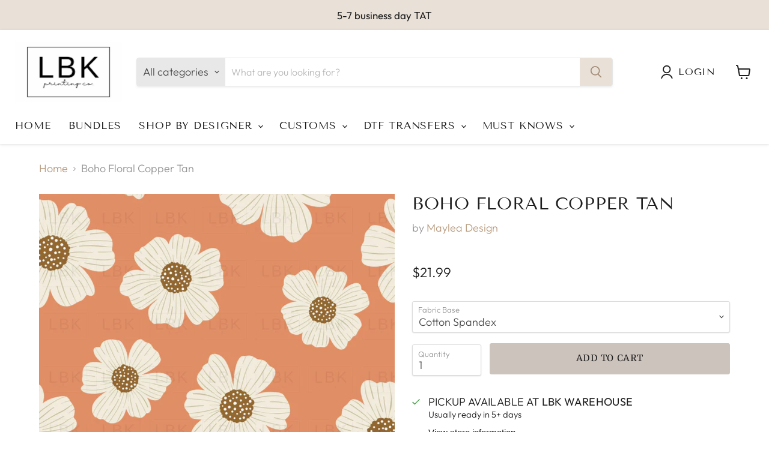

--- FILE ---
content_type: text/html; charset=utf-8
request_url: https://lbkprintingco.com/products/boho-floral-copper-tan
body_size: 90308
content:
<!doctype html>
<html class="no-js no-touch" lang="en">
  <head>
    <meta charset="utf-8">
    <meta http-equiv="x-ua-compatible" content="IE=edge">

    <link rel="preconnect" href="https://cdn.shopify.com">
    <link rel="preconnect" href="https://fonts.shopifycdn.com">
    <link rel="preconnect" href="https://v.shopify.com">
    <link rel="preconnect" href="https://cdn.shopifycloud.com">

    <title>Boho Floral Copper Tan — LBK Printing Co. </title>

    
      <meta name="description" content="Need a matching coordinate? Order Here  Sold by the yard. Our fabric is printed-to-order in Texas and will ship in 5-7 business days.  Please refer to our fabric guide for more information about our fabric selection.">
    

    
  <link rel="shortcut icon" href="//lbkprintingco.com/cdn/shop/files/0A3ABA0F-9B7C-472E-A385-4863876645D0_32x32.jpg?v=1618865208" type="image/png">


    
      <link rel="canonical" href="https://lbkprintingco.com/products/boho-floral-copper-tan" />
    

    <meta name="viewport" content="width=device-width">

    
    















<meta property="og:site_name" content="LBK Printing Co. ">
<meta property="og:url" content="https://lbkprintingco.com/products/boho-floral-copper-tan">
<meta property="og:title" content="Boho Floral Copper Tan">
<meta property="og:type" content="website">
<meta property="og:description" content="Need a matching coordinate? Order Here  Sold by the yard. Our fabric is printed-to-order in Texas and will ship in 5-7 business days.  Please refer to our fabric guide for more information about our fabric selection.">




    
    
    

    
    
    <meta
      property="og:image"
      content="https://lbkprintingco.com/cdn/shop/files/boho-floral-copper-tan-529_1200x1195.jpg?v=1709159877"
    />
    <meta
      property="og:image:secure_url"
      content="https://lbkprintingco.com/cdn/shop/files/boho-floral-copper-tan-529_1200x1195.jpg?v=1709159877"
    />
    <meta property="og:image:width" content="1200" />
    <meta property="og:image:height" content="1195" />
    
    
    <meta property="og:image:alt" content="Boho Floral Copper Tan" />
  
















<meta name="twitter:title" content="Boho Floral Copper Tan">
<meta name="twitter:description" content="Need a matching coordinate? Order Here  Sold by the yard. Our fabric is printed-to-order in Texas and will ship in 5-7 business days.  Please refer to our fabric guide for more information about our fabric selection.">


    
    
    
      
      
      <meta name="twitter:card" content="summary_large_image">
    
    
    <meta
      property="twitter:image"
      content="https://lbkprintingco.com/cdn/shop/files/boho-floral-copper-tan-529_1200x600_crop_center.jpg?v=1709159877"
    />
    <meta property="twitter:image:width" content="1200" />
    <meta property="twitter:image:height" content="600" />
    
    
    <meta property="twitter:image:alt" content="Boho Floral Copper Tan" />
  



    <link rel="preload" href="//lbkprintingco.com/cdn/fonts/tenor_sans/tenorsans_n4.966071a72c28462a9256039d3e3dc5b0cf314f65.woff2" as="font" crossorigin="anonymous">
    <link rel="preload" as="style" href="//lbkprintingco.com/cdn/shop/t/20/assets/theme.css?v=80997396192076920431767042201">
    
  <!-- -----------product page swiper slider cdns---------- -->
  <link href="//lbkprintingco.com/cdn/shop/t/20/assets/swiper.min.css?v=31140939241097834871700458923" rel="stylesheet" type="text/css" media="all" />
  <script src="//lbkprintingco.com/cdn/shop/t/20/assets/jquery.min.js?v=47904348588243403941700458923" type="text/javascript"></script>
  <script src="//lbkprintingco.com/cdn/shop/t/20/assets/fancybox.min.js?v=29848149588166989851700458923" type="text/javascript"></script>
  <link href="//lbkprintingco.com/cdn/shop/t/20/assets/jquery.fancybox.min.css?v=70984110517485104731700458923" rel="stylesheet" type="text/css" media="all" /> 
  <script src="//lbkprintingco.com/cdn/shop/t/20/assets/swiper.min.js?v=13011477541042218021700458923" type="text/javascript"></script>



  <!-- Avada FSB Script -->
 

  
  <!-- Avada FSB Compatible Script -->
 
  
    
    
    
      
      
      
      
      
      
    
  

  <!-- /Avada FSB Compatible Script -->

<script>var AVADA_FSB = {
    bars: [{"link_url":"/checkout","clickable_type":"bar_link","has_langify":false,"customExcludeUrls":"","text_color":"#000000","strong_color":"","font":"Roboto","font_weight":400,"toDate":"NaN-NaN-NaN, 11:59:59 PM","font_size":12,"below_goal_message":"Only [[below_goal]] away for free shipping","clickable_bars":["achieve_goal_message"],"announcement_only":true,"name":"Free shipping","background_color":"#F4F4F4","close_time":1,"open_new_tab":true,"countries":[],"device_target":[],"with_close_button":true,"without_decimal":false,"countries_all":true,"initial_message":"Free Shipping on orders over $50","clickable":true,"langify_locale":"en","button_link_text_color":"#FFFFFF","position":"top_page_sticky","custom_css":"","includesPages":["/"],"priority":0,"button_link_content":"Check out now!","currency_code":"USD","allow_show":"all","timezone":"America/New_York","button_link_bg_color":"#8F8F8F","background_image":"","custom_goal":null,"status":true,"close_time_unit":"hours","fromDate":"NaN-NaN-NaN, 12:00:00 AM","goal":50,"opacity":1,"excludesPages":[],"custom_js":"","customIncludeUrls":"","padding":12,"currency_symbol":"$","custom_bg_url":"","currency_locale":"en-US","achieve_goal_message":"Congrats! You have got free shipping","goal_text_color":"#795548","allow_device":"all"}],
    cart: 0,
    compatible: {
      langify: ''
    }
}</script>
  <!-- /Avada FSB Script -->

 <script>window.performance && window.performance.mark && window.performance.mark('shopify.content_for_header.start');</script><meta name="google-site-verification" content="V7abLhwTYSDa8IRHZWUAREKp1yQV75r6GGnYwHvb9wE">
<meta id="shopify-digital-wallet" name="shopify-digital-wallet" content="/47483289762/digital_wallets/dialog">
<meta name="shopify-checkout-api-token" content="88e56dbce6eb81714b4c6c96c9f574ed">
<meta id="in-context-paypal-metadata" data-shop-id="47483289762" data-venmo-supported="false" data-environment="production" data-locale="en_US" data-paypal-v4="true" data-currency="USD">
<link rel="alternate" type="application/json+oembed" href="https://lbkprintingco.com/products/boho-floral-copper-tan.oembed">
<script async="async" src="/checkouts/internal/preloads.js?locale=en-US"></script>
<link rel="preconnect" href="https://shop.app" crossorigin="anonymous">
<script async="async" src="https://shop.app/checkouts/internal/preloads.js?locale=en-US&shop_id=47483289762" crossorigin="anonymous"></script>
<script id="apple-pay-shop-capabilities" type="application/json">{"shopId":47483289762,"countryCode":"US","currencyCode":"USD","merchantCapabilities":["supports3DS"],"merchantId":"gid:\/\/shopify\/Shop\/47483289762","merchantName":"LBK Printing Co. ","requiredBillingContactFields":["postalAddress","email"],"requiredShippingContactFields":["postalAddress","email"],"shippingType":"shipping","supportedNetworks":["visa","masterCard","amex","discover","elo","jcb"],"total":{"type":"pending","label":"LBK Printing Co. ","amount":"1.00"},"shopifyPaymentsEnabled":true,"supportsSubscriptions":true}</script>
<script id="shopify-features" type="application/json">{"accessToken":"88e56dbce6eb81714b4c6c96c9f574ed","betas":["rich-media-storefront-analytics"],"domain":"lbkprintingco.com","predictiveSearch":true,"shopId":47483289762,"locale":"en"}</script>
<script>var Shopify = Shopify || {};
Shopify.shop = "lbk-custom-prints.myshopify.com";
Shopify.locale = "en";
Shopify.currency = {"active":"USD","rate":"1.0"};
Shopify.country = "US";
Shopify.theme = {"name":"[navidium] PS Empire-Code Edited 01-04-2022","id":137776169172,"schema_name":"Empire","schema_version":"6.0.0","theme_store_id":838,"role":"main"};
Shopify.theme.handle = "null";
Shopify.theme.style = {"id":null,"handle":null};
Shopify.cdnHost = "lbkprintingco.com/cdn";
Shopify.routes = Shopify.routes || {};
Shopify.routes.root = "/";</script>
<script type="module">!function(o){(o.Shopify=o.Shopify||{}).modules=!0}(window);</script>
<script>!function(o){function n(){var o=[];function n(){o.push(Array.prototype.slice.apply(arguments))}return n.q=o,n}var t=o.Shopify=o.Shopify||{};t.loadFeatures=n(),t.autoloadFeatures=n()}(window);</script>
<script>
  window.ShopifyPay = window.ShopifyPay || {};
  window.ShopifyPay.apiHost = "shop.app\/pay";
  window.ShopifyPay.redirectState = null;
</script>
<script id="shop-js-analytics" type="application/json">{"pageType":"product"}</script>
<script defer="defer" async type="module" src="//lbkprintingco.com/cdn/shopifycloud/shop-js/modules/v2/client.init-shop-cart-sync_IZsNAliE.en.esm.js"></script>
<script defer="defer" async type="module" src="//lbkprintingco.com/cdn/shopifycloud/shop-js/modules/v2/chunk.common_0OUaOowp.esm.js"></script>
<script type="module">
  await import("//lbkprintingco.com/cdn/shopifycloud/shop-js/modules/v2/client.init-shop-cart-sync_IZsNAliE.en.esm.js");
await import("//lbkprintingco.com/cdn/shopifycloud/shop-js/modules/v2/chunk.common_0OUaOowp.esm.js");

  window.Shopify.SignInWithShop?.initShopCartSync?.({"fedCMEnabled":true,"windoidEnabled":true});

</script>
<script defer="defer" async type="module" src="//lbkprintingco.com/cdn/shopifycloud/shop-js/modules/v2/client.payment-terms_CNlwjfZz.en.esm.js"></script>
<script defer="defer" async type="module" src="//lbkprintingco.com/cdn/shopifycloud/shop-js/modules/v2/chunk.common_0OUaOowp.esm.js"></script>
<script defer="defer" async type="module" src="//lbkprintingco.com/cdn/shopifycloud/shop-js/modules/v2/chunk.modal_CGo_dVj3.esm.js"></script>
<script type="module">
  await import("//lbkprintingco.com/cdn/shopifycloud/shop-js/modules/v2/client.payment-terms_CNlwjfZz.en.esm.js");
await import("//lbkprintingco.com/cdn/shopifycloud/shop-js/modules/v2/chunk.common_0OUaOowp.esm.js");
await import("//lbkprintingco.com/cdn/shopifycloud/shop-js/modules/v2/chunk.modal_CGo_dVj3.esm.js");

  
</script>
<script>
  window.Shopify = window.Shopify || {};
  if (!window.Shopify.featureAssets) window.Shopify.featureAssets = {};
  window.Shopify.featureAssets['shop-js'] = {"shop-cart-sync":["modules/v2/client.shop-cart-sync_DLOhI_0X.en.esm.js","modules/v2/chunk.common_0OUaOowp.esm.js"],"init-fed-cm":["modules/v2/client.init-fed-cm_C6YtU0w6.en.esm.js","modules/v2/chunk.common_0OUaOowp.esm.js"],"shop-button":["modules/v2/client.shop-button_BCMx7GTG.en.esm.js","modules/v2/chunk.common_0OUaOowp.esm.js"],"shop-cash-offers":["modules/v2/client.shop-cash-offers_BT26qb5j.en.esm.js","modules/v2/chunk.common_0OUaOowp.esm.js","modules/v2/chunk.modal_CGo_dVj3.esm.js"],"init-windoid":["modules/v2/client.init-windoid_B9PkRMql.en.esm.js","modules/v2/chunk.common_0OUaOowp.esm.js"],"init-shop-email-lookup-coordinator":["modules/v2/client.init-shop-email-lookup-coordinator_DZkqjsbU.en.esm.js","modules/v2/chunk.common_0OUaOowp.esm.js"],"shop-toast-manager":["modules/v2/client.shop-toast-manager_Di2EnuM7.en.esm.js","modules/v2/chunk.common_0OUaOowp.esm.js"],"shop-login-button":["modules/v2/client.shop-login-button_BtqW_SIO.en.esm.js","modules/v2/chunk.common_0OUaOowp.esm.js","modules/v2/chunk.modal_CGo_dVj3.esm.js"],"avatar":["modules/v2/client.avatar_BTnouDA3.en.esm.js"],"pay-button":["modules/v2/client.pay-button_CWa-C9R1.en.esm.js","modules/v2/chunk.common_0OUaOowp.esm.js"],"init-shop-cart-sync":["modules/v2/client.init-shop-cart-sync_IZsNAliE.en.esm.js","modules/v2/chunk.common_0OUaOowp.esm.js"],"init-customer-accounts":["modules/v2/client.init-customer-accounts_DenGwJTU.en.esm.js","modules/v2/client.shop-login-button_BtqW_SIO.en.esm.js","modules/v2/chunk.common_0OUaOowp.esm.js","modules/v2/chunk.modal_CGo_dVj3.esm.js"],"init-shop-for-new-customer-accounts":["modules/v2/client.init-shop-for-new-customer-accounts_JdHXxpS9.en.esm.js","modules/v2/client.shop-login-button_BtqW_SIO.en.esm.js","modules/v2/chunk.common_0OUaOowp.esm.js","modules/v2/chunk.modal_CGo_dVj3.esm.js"],"init-customer-accounts-sign-up":["modules/v2/client.init-customer-accounts-sign-up_D6__K_p8.en.esm.js","modules/v2/client.shop-login-button_BtqW_SIO.en.esm.js","modules/v2/chunk.common_0OUaOowp.esm.js","modules/v2/chunk.modal_CGo_dVj3.esm.js"],"checkout-modal":["modules/v2/client.checkout-modal_C_ZQDY6s.en.esm.js","modules/v2/chunk.common_0OUaOowp.esm.js","modules/v2/chunk.modal_CGo_dVj3.esm.js"],"shop-follow-button":["modules/v2/client.shop-follow-button_XetIsj8l.en.esm.js","modules/v2/chunk.common_0OUaOowp.esm.js","modules/v2/chunk.modal_CGo_dVj3.esm.js"],"lead-capture":["modules/v2/client.lead-capture_DvA72MRN.en.esm.js","modules/v2/chunk.common_0OUaOowp.esm.js","modules/v2/chunk.modal_CGo_dVj3.esm.js"],"shop-login":["modules/v2/client.shop-login_ClXNxyh6.en.esm.js","modules/v2/chunk.common_0OUaOowp.esm.js","modules/v2/chunk.modal_CGo_dVj3.esm.js"],"payment-terms":["modules/v2/client.payment-terms_CNlwjfZz.en.esm.js","modules/v2/chunk.common_0OUaOowp.esm.js","modules/v2/chunk.modal_CGo_dVj3.esm.js"]};
</script>
<script>(function() {
  var isLoaded = false;
  function asyncLoad() {
    if (isLoaded) return;
    isLoaded = true;
    var urls = ["https:\/\/shopify-widget.route.com\/shopify.widget.js?shop=lbk-custom-prints.myshopify.com","https:\/\/app.dripappsserver.com\/assets\/scripts\/gang-sheet-edit.js?shop=lbk-custom-prints.myshopify.com","https:\/\/app.dripappsserver.com\/shopify\/script\/builder-button?shop=lbk-custom-prints.myshopify.com","https:\/\/app.dripappsserver.com\/shopify\/script\/builder-button?shop=lbk-custom-prints.myshopify.com\u0026shop=lbk-custom-prints.myshopify.com","https:\/\/sdk.postscript.io\/sdk-script-loader.bundle.js?shopId=26272\u0026shop=lbk-custom-prints.myshopify.com"];
    for (var i = 0; i < urls.length; i++) {
      var s = document.createElement('script');
      s.type = 'text/javascript';
      s.async = true;
      s.src = urls[i];
      var x = document.getElementsByTagName('script')[0];
      x.parentNode.insertBefore(s, x);
    }
  };
  if(window.attachEvent) {
    window.attachEvent('onload', asyncLoad);
  } else {
    window.addEventListener('load', asyncLoad, false);
  }
})();</script>
<script id="__st">var __st={"a":47483289762,"offset":-21600,"reqid":"30259263-26aa-48e6-b6d2-10656a0b8482-1768356303","pageurl":"lbkprintingco.com\/products\/boho-floral-copper-tan","u":"2a24653d4b78","p":"product","rtyp":"product","rid":7871206031572};</script>
<script>window.ShopifyPaypalV4VisibilityTracking = true;</script>
<script id="captcha-bootstrap">!function(){'use strict';const t='contact',e='account',n='new_comment',o=[[t,t],['blogs',n],['comments',n],[t,'customer']],c=[[e,'customer_login'],[e,'guest_login'],[e,'recover_customer_password'],[e,'create_customer']],r=t=>t.map((([t,e])=>`form[action*='/${t}']:not([data-nocaptcha='true']) input[name='form_type'][value='${e}']`)).join(','),a=t=>()=>t?[...document.querySelectorAll(t)].map((t=>t.form)):[];function s(){const t=[...o],e=r(t);return a(e)}const i='password',u='form_key',d=['recaptcha-v3-token','g-recaptcha-response','h-captcha-response',i],f=()=>{try{return window.sessionStorage}catch{return}},m='__shopify_v',_=t=>t.elements[u];function p(t,e,n=!1){try{const o=window.sessionStorage,c=JSON.parse(o.getItem(e)),{data:r}=function(t){const{data:e,action:n}=t;return t[m]||n?{data:e,action:n}:{data:t,action:n}}(c);for(const[e,n]of Object.entries(r))t.elements[e]&&(t.elements[e].value=n);n&&o.removeItem(e)}catch(o){console.error('form repopulation failed',{error:o})}}const l='form_type',E='cptcha';function T(t){t.dataset[E]=!0}const w=window,h=w.document,L='Shopify',v='ce_forms',y='captcha';let A=!1;((t,e)=>{const n=(g='f06e6c50-85a8-45c8-87d0-21a2b65856fe',I='https://cdn.shopify.com/shopifycloud/storefront-forms-hcaptcha/ce_storefront_forms_captcha_hcaptcha.v1.5.2.iife.js',D={infoText:'Protected by hCaptcha',privacyText:'Privacy',termsText:'Terms'},(t,e,n)=>{const o=w[L][v],c=o.bindForm;if(c)return c(t,g,e,D).then(n);var r;o.q.push([[t,g,e,D],n]),r=I,A||(h.body.append(Object.assign(h.createElement('script'),{id:'captcha-provider',async:!0,src:r})),A=!0)});var g,I,D;w[L]=w[L]||{},w[L][v]=w[L][v]||{},w[L][v].q=[],w[L][y]=w[L][y]||{},w[L][y].protect=function(t,e){n(t,void 0,e),T(t)},Object.freeze(w[L][y]),function(t,e,n,w,h,L){const[v,y,A,g]=function(t,e,n){const i=e?o:[],u=t?c:[],d=[...i,...u],f=r(d),m=r(i),_=r(d.filter((([t,e])=>n.includes(e))));return[a(f),a(m),a(_),s()]}(w,h,L),I=t=>{const e=t.target;return e instanceof HTMLFormElement?e:e&&e.form},D=t=>v().includes(t);t.addEventListener('submit',(t=>{const e=I(t);if(!e)return;const n=D(e)&&!e.dataset.hcaptchaBound&&!e.dataset.recaptchaBound,o=_(e),c=g().includes(e)&&(!o||!o.value);(n||c)&&t.preventDefault(),c&&!n&&(function(t){try{if(!f())return;!function(t){const e=f();if(!e)return;const n=_(t);if(!n)return;const o=n.value;o&&e.removeItem(o)}(t);const e=Array.from(Array(32),(()=>Math.random().toString(36)[2])).join('');!function(t,e){_(t)||t.append(Object.assign(document.createElement('input'),{type:'hidden',name:u})),t.elements[u].value=e}(t,e),function(t,e){const n=f();if(!n)return;const o=[...t.querySelectorAll(`input[type='${i}']`)].map((({name:t})=>t)),c=[...d,...o],r={};for(const[a,s]of new FormData(t).entries())c.includes(a)||(r[a]=s);n.setItem(e,JSON.stringify({[m]:1,action:t.action,data:r}))}(t,e)}catch(e){console.error('failed to persist form',e)}}(e),e.submit())}));const S=(t,e)=>{t&&!t.dataset[E]&&(n(t,e.some((e=>e===t))),T(t))};for(const o of['focusin','change'])t.addEventListener(o,(t=>{const e=I(t);D(e)&&S(e,y())}));const B=e.get('form_key'),M=e.get(l),P=B&&M;t.addEventListener('DOMContentLoaded',(()=>{const t=y();if(P)for(const e of t)e.elements[l].value===M&&p(e,B);[...new Set([...A(),...v().filter((t=>'true'===t.dataset.shopifyCaptcha))])].forEach((e=>S(e,t)))}))}(h,new URLSearchParams(w.location.search),n,t,e,['guest_login'])})(!0,!0)}();</script>
<script integrity="sha256-4kQ18oKyAcykRKYeNunJcIwy7WH5gtpwJnB7kiuLZ1E=" data-source-attribution="shopify.loadfeatures" defer="defer" src="//lbkprintingco.com/cdn/shopifycloud/storefront/assets/storefront/load_feature-a0a9edcb.js" crossorigin="anonymous"></script>
<script crossorigin="anonymous" defer="defer" src="//lbkprintingco.com/cdn/shopifycloud/storefront/assets/shopify_pay/storefront-65b4c6d7.js?v=20250812"></script>
<script data-source-attribution="shopify.dynamic_checkout.dynamic.init">var Shopify=Shopify||{};Shopify.PaymentButton=Shopify.PaymentButton||{isStorefrontPortableWallets:!0,init:function(){window.Shopify.PaymentButton.init=function(){};var t=document.createElement("script");t.src="https://lbkprintingco.com/cdn/shopifycloud/portable-wallets/latest/portable-wallets.en.js",t.type="module",document.head.appendChild(t)}};
</script>
<script data-source-attribution="shopify.dynamic_checkout.buyer_consent">
  function portableWalletsHideBuyerConsent(e){var t=document.getElementById("shopify-buyer-consent"),n=document.getElementById("shopify-subscription-policy-button");t&&n&&(t.classList.add("hidden"),t.setAttribute("aria-hidden","true"),n.removeEventListener("click",e))}function portableWalletsShowBuyerConsent(e){var t=document.getElementById("shopify-buyer-consent"),n=document.getElementById("shopify-subscription-policy-button");t&&n&&(t.classList.remove("hidden"),t.removeAttribute("aria-hidden"),n.addEventListener("click",e))}window.Shopify?.PaymentButton&&(window.Shopify.PaymentButton.hideBuyerConsent=portableWalletsHideBuyerConsent,window.Shopify.PaymentButton.showBuyerConsent=portableWalletsShowBuyerConsent);
</script>
<script data-source-attribution="shopify.dynamic_checkout.cart.bootstrap">document.addEventListener("DOMContentLoaded",(function(){function t(){return document.querySelector("shopify-accelerated-checkout-cart, shopify-accelerated-checkout")}if(t())Shopify.PaymentButton.init();else{new MutationObserver((function(e,n){t()&&(Shopify.PaymentButton.init(),n.disconnect())})).observe(document.body,{childList:!0,subtree:!0})}}));
</script>
<link id="shopify-accelerated-checkout-styles" rel="stylesheet" media="screen" href="https://lbkprintingco.com/cdn/shopifycloud/portable-wallets/latest/accelerated-checkout-backwards-compat.css" crossorigin="anonymous">
<style id="shopify-accelerated-checkout-cart">
        #shopify-buyer-consent {
  margin-top: 1em;
  display: inline-block;
  width: 100%;
}

#shopify-buyer-consent.hidden {
  display: none;
}

#shopify-subscription-policy-button {
  background: none;
  border: none;
  padding: 0;
  text-decoration: underline;
  font-size: inherit;
  cursor: pointer;
}

#shopify-subscription-policy-button::before {
  box-shadow: none;
}

      </style>

<script>window.performance && window.performance.mark && window.performance.mark('shopify.content_for_header.end');</script>

    <link href="//lbkprintingco.com/cdn/shop/t/20/assets/theme.css?v=80997396192076920431767042201" rel="stylesheet" type="text/css" media="all" />

    
    <script>
      window.Theme = window.Theme || {};
      window.Theme.routes = {
        "root_url": "/",
        "account_url": "/account",
        "account_login_url": "/account/login",
        "account_logout_url": "/account/logout",
        "account_register_url": "/account/register",
        "account_addresses_url": "/account/addresses",
        "collections_url": "/collections",
        "all_products_collection_url": "/collections/all",
        "search_url": "/search",
        "cart_url": "/cart",
        "cart_add_url": "/cart/add",
        "cart_change_url": "/cart/change",
        "cart_clear_url": "/cart/clear",
        "product_recommendations_url": "/recommendations/products",
      };
    </script>
    

  <script type="text/javascript">if(typeof window.hulkappsWishlist === 'undefined') {
        window.hulkappsWishlist = {};
        }
        window.hulkappsWishlist.baseURL = '/apps/advanced-wishlist/api';
        window.hulkappsWishlist.hasAppBlockSupport = '1';

        </script>
<script>window.is_hulkpo_installed=true</script><script>var scaaffCheck = false;</script>
<script src="//lbkprintingco.com/cdn/shop/t/20/assets/sca_affiliate.js?v=95902612295095799461700458923" type="text/javascript"></script>

  <!-- Global site tag (gtag.js) - Google Ads: 10937601212 -->
<script async src="https://www.googletagmanager.com/gtag/js?id=AW-10937601212"></script>
<script>
  window.dataLayer = window.dataLayer || [];
  function gtag(){dataLayer.push(arguments);}
  gtag('js', new Date());

  gtag('config', 'AW-10937601212');
</script>

<!-- BEGIN app block: shopify://apps/vo-product-options/blocks/embed-block/430cbd7b-bd20-4c16-ba41-db6f4c645164 --><script>var bcpo_product={"id":7871206031572,"title":"Boho Floral Copper Tan","handle":"boho-floral-copper-tan","description":"Need a matching coordinate? \u003ca href=\"https:\/\/lbkprintingco.com\/collections\/custom-matching-coordinate\" rel=\"noopener noreferrer\" target=\"_blank\"\u003eOrder Here\u003c\/a\u003e \u003cp\u003e\u003cbr\u003e\u003c\/p\u003e\nSold by the yard. \u003cp\u003e\u003cbr\u003e\u003c\/p\u003e\nOur fabric is printed-to-order in Texas and will ship in 5-7 business days. \u003cp\u003e\u003cbr\u003e\u003c\/p\u003e\nPlease refer to our fabric guide for more information about our fabric selection.","published_at":"2024-09-04T10:01:55-05:00","created_at":"2023-02-27T22:52:44-06:00","vendor":"Maylea Design","type":"","tags":["Boho","Floral","Spring\/Summer"],"price":1799,"price_min":1799,"price_max":2499,"available":true,"price_varies":true,"compare_at_price":0,"compare_at_price_min":0,"compare_at_price_max":0,"compare_at_price_varies":false,"variants":[{"id":43649374421204,"title":"Cotton Spandex","option1":"Cotton Spandex","option2":null,"option3":null,"sku":null,"requires_shipping":true,"taxable":true,"featured_image":null,"available":true,"name":"Boho Floral Copper Tan - Cotton Spandex","public_title":"Cotton Spandex","options":["Cotton Spandex"],"price":2199,"weight":340,"compare_at_price":0,"inventory_management":null,"barcode":null,"requires_selling_plan":false,"selling_plan_allocations":[]},{"id":44486549766356,"title":"Euro Premium Cotton Spandex","option1":"Euro Premium Cotton Spandex","option2":null,"option3":null,"sku":null,"requires_shipping":true,"taxable":true,"featured_image":null,"available":true,"name":"Boho Floral Copper Tan - Euro Premium Cotton Spandex","public_title":"Euro Premium Cotton Spandex","options":["Euro Premium Cotton Spandex"],"price":2499,"weight":340,"compare_at_price":0,"inventory_management":null,"barcode":null,"requires_selling_plan":false,"selling_plan_allocations":[]},{"id":43649374453972,"title":"Bamboo Cotton Spandex","option1":"Bamboo Cotton Spandex","option2":null,"option3":null,"sku":null,"requires_shipping":true,"taxable":true,"featured_image":null,"available":true,"name":"Boho Floral Copper Tan - Bamboo Cotton Spandex","public_title":"Bamboo Cotton Spandex","options":["Bamboo Cotton Spandex"],"price":2299,"weight":283,"compare_at_price":0,"inventory_management":null,"barcode":null,"requires_selling_plan":false,"selling_plan_allocations":[]},{"id":44486549799124,"title":"Bamboo Spandex","option1":"Bamboo Spandex","option2":null,"option3":null,"sku":null,"requires_shipping":true,"taxable":true,"featured_image":null,"available":true,"name":"Boho Floral Copper Tan - Bamboo Spandex","public_title":"Bamboo Spandex","options":["Bamboo Spandex"],"price":2299,"weight":340,"compare_at_price":0,"inventory_management":null,"barcode":null,"requires_selling_plan":false,"selling_plan_allocations":[]},{"id":45595807252692,"title":"Bamboo Cotton French Terry Spandex","option1":"Bamboo Cotton French Terry Spandex","option2":null,"option3":null,"sku":null,"requires_shipping":true,"taxable":true,"featured_image":null,"available":true,"name":"Boho Floral Copper Tan - Bamboo Cotton French Terry Spandex","public_title":"Bamboo Cotton French Terry Spandex","options":["Bamboo Cotton French Terry Spandex"],"price":2499,"weight":340,"compare_at_price":0,"inventory_management":null,"barcode":null,"requires_selling_plan":false,"selling_plan_allocations":[]},{"id":45595807285460,"title":"Quilting Cotton","option1":"Quilting Cotton","option2":null,"option3":null,"sku":null,"requires_shipping":true,"taxable":true,"featured_image":null,"available":true,"name":"Boho Floral Copper Tan - Quilting Cotton","public_title":"Quilting Cotton","options":["Quilting Cotton"],"price":1799,"weight":113,"compare_at_price":0,"inventory_management":null,"barcode":null,"requires_selling_plan":false,"selling_plan_allocations":[]},{"id":43649374585044,"title":"Cotton Woven Poplin","option1":"Cotton Woven Poplin","option2":null,"option3":null,"sku":null,"requires_shipping":true,"taxable":true,"featured_image":null,"available":true,"name":"Boho Floral Copper Tan - Cotton Woven Poplin","public_title":"Cotton Woven Poplin","options":["Cotton Woven Poplin"],"price":2199,"weight":170,"compare_at_price":0,"inventory_management":null,"barcode":null,"requires_selling_plan":false,"selling_plan_allocations":[]},{"id":45595807318228,"title":"Canvas","option1":"Canvas","option2":null,"option3":null,"sku":null,"requires_shipping":true,"taxable":true,"featured_image":null,"available":true,"name":"Boho Floral Copper Tan - Canvas","public_title":"Canvas","options":["Canvas"],"price":2199,"weight":340,"compare_at_price":0,"inventory_management":null,"barcode":null,"requires_selling_plan":false,"selling_plan_allocations":[]},{"id":43649374617812,"title":"DBP","option1":"DBP","option2":null,"option3":null,"sku":null,"requires_shipping":true,"taxable":true,"featured_image":null,"available":true,"name":"Boho Floral Copper Tan - DBP","public_title":"DBP","options":["DBP"],"price":1799,"weight":340,"compare_at_price":0,"inventory_management":null,"barcode":null,"requires_selling_plan":false,"selling_plan_allocations":[]},{"id":44486549864660,"title":"Rib","option1":"Rib","option2":null,"option3":null,"sku":null,"requires_shipping":true,"taxable":true,"featured_image":null,"available":true,"name":"Boho Floral Copper Tan - Rib","public_title":"Rib","options":["Rib"],"price":1799,"weight":283,"compare_at_price":0,"inventory_management":null,"barcode":null,"requires_selling_plan":false,"selling_plan_allocations":[]},{"id":44486549897428,"title":"Wide Rib","option1":"Wide Rib","option2":null,"option3":null,"sku":null,"requires_shipping":true,"taxable":true,"featured_image":null,"available":true,"name":"Boho Floral Copper Tan - Wide Rib","public_title":"Wide Rib","options":["Wide Rib"],"price":1799,"weight":283,"compare_at_price":0,"inventory_management":null,"barcode":null,"requires_selling_plan":false,"selling_plan_allocations":[]},{"id":43649374683348,"title":"Bullet","option1":"Bullet","option2":null,"option3":null,"sku":null,"requires_shipping":true,"taxable":true,"featured_image":null,"available":true,"name":"Boho Floral Copper Tan - Bullet","public_title":"Bullet","options":["Bullet"],"price":1799,"weight":340,"compare_at_price":0,"inventory_management":null,"barcode":null,"requires_selling_plan":false,"selling_plan_allocations":[]},{"id":44486549930196,"title":"Swim\/Athletic","option1":"Swim\/Athletic","option2":null,"option3":null,"sku":null,"requires_shipping":true,"taxable":true,"featured_image":null,"available":true,"name":"Boho Floral Copper Tan - Swim\/Athletic","public_title":"Swim\/Athletic","options":["Swim\/Athletic"],"price":2099,"weight":283,"compare_at_price":0,"inventory_management":null,"barcode":null,"requires_selling_plan":false,"selling_plan_allocations":[]},{"id":44486549995732,"title":"Boardshort","option1":"Boardshort","option2":null,"option3":null,"sku":null,"requires_shipping":true,"taxable":true,"featured_image":null,"available":true,"name":"Boho Floral Copper Tan - Boardshort","public_title":"Boardshort","options":["Boardshort"],"price":2099,"weight":283,"compare_at_price":0,"inventory_management":null,"barcode":null,"requires_selling_plan":false,"selling_plan_allocations":[]}],"images":["\/\/lbkprintingco.com\/cdn\/shop\/files\/boho-floral-copper-tan-529.jpg?v=1709159877"],"featured_image":"\/\/lbkprintingco.com\/cdn\/shop\/files\/boho-floral-copper-tan-529.jpg?v=1709159877","options":["Fabric Base"],"media":[{"alt":"Boho Floral Copper Tan","id":32836092559572,"position":1,"preview_image":{"aspect_ratio":1.004,"height":1024,"width":1028,"src":"\/\/lbkprintingco.com\/cdn\/shop\/files\/boho-floral-copper-tan-529.jpg?v=1709159877"},"aspect_ratio":1.004,"height":1024,"media_type":"image","src":"\/\/lbkprintingco.com\/cdn\/shop\/files\/boho-floral-copper-tan-529.jpg?v=1709159877","width":1028}],"requires_selling_plan":false,"selling_plan_groups":[],"content":"Need a matching coordinate? \u003ca href=\"https:\/\/lbkprintingco.com\/collections\/custom-matching-coordinate\" rel=\"noopener noreferrer\" target=\"_blank\"\u003eOrder Here\u003c\/a\u003e \u003cp\u003e\u003cbr\u003e\u003c\/p\u003e\nSold by the yard. \u003cp\u003e\u003cbr\u003e\u003c\/p\u003e\nOur fabric is printed-to-order in Texas and will ship in 5-7 business days. \u003cp\u003e\u003cbr\u003e\u003c\/p\u003e\nPlease refer to our fabric guide for more information about our fabric selection."}; bcpo_product.options_with_values = [{"name":"Fabric Base","position":1,"values":["Cotton Spandex","Euro Premium Cotton Spandex","Bamboo Cotton Spandex","Bamboo Spandex","Bamboo Cotton French Terry Spandex","Quilting Cotton","Cotton Woven Poplin","Canvas","DBP","Rib","Wide Rib","Bullet","Swim\/Athletic","Boardshort"]}];  var bcpo_settings=bcpo_settings || {"shop_currency":"USD","money_format2":"${{amount}} USD","money_format_without_currency":"${{amount}}"};var inventory_quantity = [];inventory_quantity.push(0);inventory_quantity.push(0);inventory_quantity.push(0);inventory_quantity.push(0);inventory_quantity.push(0);inventory_quantity.push(0);inventory_quantity.push(0);inventory_quantity.push(0);inventory_quantity.push(0);inventory_quantity.push(0);inventory_quantity.push(0);inventory_quantity.push(0);inventory_quantity.push(0);inventory_quantity.push(0);if(bcpo_product) { for (var i = 0; i < bcpo_product.variants.length; i += 1) { bcpo_product.variants[i].inventory_quantity = inventory_quantity[i]; }}window.bcpo = window.bcpo || {}; bcpo.cart = {"note":null,"attributes":{},"original_total_price":0,"total_price":0,"total_discount":0,"total_weight":0.0,"item_count":0,"items":[],"requires_shipping":false,"currency":"USD","items_subtotal_price":0,"cart_level_discount_applications":[],"checkout_charge_amount":0}; bcpo.ogFormData = FormData; bcpo.money_with_currency_format = "${{amount}} USD";bcpo.money_format = "${{amount}}"; if (bcpo_settings) { bcpo_settings.shop_currency = "USD";} else { var bcpo_settings = {shop_currency: "USD" }; }</script>


<!-- END app block --><!-- BEGIN app block: shopify://apps/build-a-gang-sheet/blocks/gang-edit/ee9ed31c-1d66-4e11-bf77-f31e69c2ec2b --><script src="https://cdn.shopify.com/extensions/019b8e2b-8e70-71c0-b927-29cac565e31e/gang-sheet-445/assets/gang-edit.min.js" defer="defer"></script>



<!-- END app block --><script src="https://cdn.shopify.com/extensions/64e7a69c-552b-465e-b0fb-62dde6c4c423/i-agree-to-terms-31/assets/load-metafield-igt.js" type="text/javascript" defer="defer"></script>
<script src="https://cdn.shopify.com/extensions/019bb9f3-d99a-721f-bc15-9dc0f2209499/best-custom-product-options-412/assets/best_custom_product_options.js" type="text/javascript" defer="defer"></script>
<link href="https://cdn.shopify.com/extensions/019bb9f3-d99a-721f-bc15-9dc0f2209499/best-custom-product-options-412/assets/bcpo-front.css" rel="stylesheet" type="text/css" media="all">
<link href="https://monorail-edge.shopifysvc.com" rel="dns-prefetch">
<script>(function(){if ("sendBeacon" in navigator && "performance" in window) {try {var session_token_from_headers = performance.getEntriesByType('navigation')[0].serverTiming.find(x => x.name == '_s').description;} catch {var session_token_from_headers = undefined;}var session_cookie_matches = document.cookie.match(/_shopify_s=([^;]*)/);var session_token_from_cookie = session_cookie_matches && session_cookie_matches.length === 2 ? session_cookie_matches[1] : "";var session_token = session_token_from_headers || session_token_from_cookie || "";function handle_abandonment_event(e) {var entries = performance.getEntries().filter(function(entry) {return /monorail-edge.shopifysvc.com/.test(entry.name);});if (!window.abandonment_tracked && entries.length === 0) {window.abandonment_tracked = true;var currentMs = Date.now();var navigation_start = performance.timing.navigationStart;var payload = {shop_id: 47483289762,url: window.location.href,navigation_start,duration: currentMs - navigation_start,session_token,page_type: "product"};window.navigator.sendBeacon("https://monorail-edge.shopifysvc.com/v1/produce", JSON.stringify({schema_id: "online_store_buyer_site_abandonment/1.1",payload: payload,metadata: {event_created_at_ms: currentMs,event_sent_at_ms: currentMs}}));}}window.addEventListener('pagehide', handle_abandonment_event);}}());</script>
<script id="web-pixels-manager-setup">(function e(e,d,r,n,o){if(void 0===o&&(o={}),!Boolean(null===(a=null===(i=window.Shopify)||void 0===i?void 0:i.analytics)||void 0===a?void 0:a.replayQueue)){var i,a;window.Shopify=window.Shopify||{};var t=window.Shopify;t.analytics=t.analytics||{};var s=t.analytics;s.replayQueue=[],s.publish=function(e,d,r){return s.replayQueue.push([e,d,r]),!0};try{self.performance.mark("wpm:start")}catch(e){}var l=function(){var e={modern:/Edge?\/(1{2}[4-9]|1[2-9]\d|[2-9]\d{2}|\d{4,})\.\d+(\.\d+|)|Firefox\/(1{2}[4-9]|1[2-9]\d|[2-9]\d{2}|\d{4,})\.\d+(\.\d+|)|Chrom(ium|e)\/(9{2}|\d{3,})\.\d+(\.\d+|)|(Maci|X1{2}).+ Version\/(15\.\d+|(1[6-9]|[2-9]\d|\d{3,})\.\d+)([,.]\d+|)( \(\w+\)|)( Mobile\/\w+|) Safari\/|Chrome.+OPR\/(9{2}|\d{3,})\.\d+\.\d+|(CPU[ +]OS|iPhone[ +]OS|CPU[ +]iPhone|CPU IPhone OS|CPU iPad OS)[ +]+(15[._]\d+|(1[6-9]|[2-9]\d|\d{3,})[._]\d+)([._]\d+|)|Android:?[ /-](13[3-9]|1[4-9]\d|[2-9]\d{2}|\d{4,})(\.\d+|)(\.\d+|)|Android.+Firefox\/(13[5-9]|1[4-9]\d|[2-9]\d{2}|\d{4,})\.\d+(\.\d+|)|Android.+Chrom(ium|e)\/(13[3-9]|1[4-9]\d|[2-9]\d{2}|\d{4,})\.\d+(\.\d+|)|SamsungBrowser\/([2-9]\d|\d{3,})\.\d+/,legacy:/Edge?\/(1[6-9]|[2-9]\d|\d{3,})\.\d+(\.\d+|)|Firefox\/(5[4-9]|[6-9]\d|\d{3,})\.\d+(\.\d+|)|Chrom(ium|e)\/(5[1-9]|[6-9]\d|\d{3,})\.\d+(\.\d+|)([\d.]+$|.*Safari\/(?![\d.]+ Edge\/[\d.]+$))|(Maci|X1{2}).+ Version\/(10\.\d+|(1[1-9]|[2-9]\d|\d{3,})\.\d+)([,.]\d+|)( \(\w+\)|)( Mobile\/\w+|) Safari\/|Chrome.+OPR\/(3[89]|[4-9]\d|\d{3,})\.\d+\.\d+|(CPU[ +]OS|iPhone[ +]OS|CPU[ +]iPhone|CPU IPhone OS|CPU iPad OS)[ +]+(10[._]\d+|(1[1-9]|[2-9]\d|\d{3,})[._]\d+)([._]\d+|)|Android:?[ /-](13[3-9]|1[4-9]\d|[2-9]\d{2}|\d{4,})(\.\d+|)(\.\d+|)|Mobile Safari.+OPR\/([89]\d|\d{3,})\.\d+\.\d+|Android.+Firefox\/(13[5-9]|1[4-9]\d|[2-9]\d{2}|\d{4,})\.\d+(\.\d+|)|Android.+Chrom(ium|e)\/(13[3-9]|1[4-9]\d|[2-9]\d{2}|\d{4,})\.\d+(\.\d+|)|Android.+(UC? ?Browser|UCWEB|U3)[ /]?(15\.([5-9]|\d{2,})|(1[6-9]|[2-9]\d|\d{3,})\.\d+)\.\d+|SamsungBrowser\/(5\.\d+|([6-9]|\d{2,})\.\d+)|Android.+MQ{2}Browser\/(14(\.(9|\d{2,})|)|(1[5-9]|[2-9]\d|\d{3,})(\.\d+|))(\.\d+|)|K[Aa][Ii]OS\/(3\.\d+|([4-9]|\d{2,})\.\d+)(\.\d+|)/},d=e.modern,r=e.legacy,n=navigator.userAgent;return n.match(d)?"modern":n.match(r)?"legacy":"unknown"}(),u="modern"===l?"modern":"legacy",c=(null!=n?n:{modern:"",legacy:""})[u],f=function(e){return[e.baseUrl,"/wpm","/b",e.hashVersion,"modern"===e.buildTarget?"m":"l",".js"].join("")}({baseUrl:d,hashVersion:r,buildTarget:u}),m=function(e){var d=e.version,r=e.bundleTarget,n=e.surface,o=e.pageUrl,i=e.monorailEndpoint;return{emit:function(e){var a=e.status,t=e.errorMsg,s=(new Date).getTime(),l=JSON.stringify({metadata:{event_sent_at_ms:s},events:[{schema_id:"web_pixels_manager_load/3.1",payload:{version:d,bundle_target:r,page_url:o,status:a,surface:n,error_msg:t},metadata:{event_created_at_ms:s}}]});if(!i)return console&&console.warn&&console.warn("[Web Pixels Manager] No Monorail endpoint provided, skipping logging."),!1;try{return self.navigator.sendBeacon.bind(self.navigator)(i,l)}catch(e){}var u=new XMLHttpRequest;try{return u.open("POST",i,!0),u.setRequestHeader("Content-Type","text/plain"),u.send(l),!0}catch(e){return console&&console.warn&&console.warn("[Web Pixels Manager] Got an unhandled error while logging to Monorail."),!1}}}}({version:r,bundleTarget:l,surface:e.surface,pageUrl:self.location.href,monorailEndpoint:e.monorailEndpoint});try{o.browserTarget=l,function(e){var d=e.src,r=e.async,n=void 0===r||r,o=e.onload,i=e.onerror,a=e.sri,t=e.scriptDataAttributes,s=void 0===t?{}:t,l=document.createElement("script"),u=document.querySelector("head"),c=document.querySelector("body");if(l.async=n,l.src=d,a&&(l.integrity=a,l.crossOrigin="anonymous"),s)for(var f in s)if(Object.prototype.hasOwnProperty.call(s,f))try{l.dataset[f]=s[f]}catch(e){}if(o&&l.addEventListener("load",o),i&&l.addEventListener("error",i),u)u.appendChild(l);else{if(!c)throw new Error("Did not find a head or body element to append the script");c.appendChild(l)}}({src:f,async:!0,onload:function(){if(!function(){var e,d;return Boolean(null===(d=null===(e=window.Shopify)||void 0===e?void 0:e.analytics)||void 0===d?void 0:d.initialized)}()){var d=window.webPixelsManager.init(e)||void 0;if(d){var r=window.Shopify.analytics;r.replayQueue.forEach((function(e){var r=e[0],n=e[1],o=e[2];d.publishCustomEvent(r,n,o)})),r.replayQueue=[],r.publish=d.publishCustomEvent,r.visitor=d.visitor,r.initialized=!0}}},onerror:function(){return m.emit({status:"failed",errorMsg:"".concat(f," has failed to load")})},sri:function(e){var d=/^sha384-[A-Za-z0-9+/=]+$/;return"string"==typeof e&&d.test(e)}(c)?c:"",scriptDataAttributes:o}),m.emit({status:"loading"})}catch(e){m.emit({status:"failed",errorMsg:(null==e?void 0:e.message)||"Unknown error"})}}})({shopId: 47483289762,storefrontBaseUrl: "https://lbkprintingco.com",extensionsBaseUrl: "https://extensions.shopifycdn.com/cdn/shopifycloud/web-pixels-manager",monorailEndpoint: "https://monorail-edge.shopifysvc.com/unstable/produce_batch",surface: "storefront-renderer",enabledBetaFlags: ["2dca8a86","a0d5f9d2"],webPixelsConfigList: [{"id":"1185775828","configuration":"{\"shopId\":\"26272\"}","eventPayloadVersion":"v1","runtimeContext":"STRICT","scriptVersion":"307a40031f6e17d9cb86e745fe44e432","type":"APP","apiClientId":2328352,"privacyPurposes":[],"dataSharingAdjustments":{"protectedCustomerApprovalScopes":["read_customer_address","read_customer_email","read_customer_name","read_customer_personal_data","read_customer_phone"]}},{"id":"529563860","configuration":"{\"config\":\"{\\\"pixel_id\\\":\\\"GT-WF6CTFD\\\",\\\"target_country\\\":\\\"US\\\",\\\"gtag_events\\\":[{\\\"type\\\":\\\"purchase\\\",\\\"action_label\\\":\\\"MC-WCGJ75YZ1V\\\"},{\\\"type\\\":\\\"page_view\\\",\\\"action_label\\\":\\\"MC-WCGJ75YZ1V\\\"},{\\\"type\\\":\\\"view_item\\\",\\\"action_label\\\":\\\"MC-WCGJ75YZ1V\\\"}],\\\"enable_monitoring_mode\\\":false}\"}","eventPayloadVersion":"v1","runtimeContext":"OPEN","scriptVersion":"b2a88bafab3e21179ed38636efcd8a93","type":"APP","apiClientId":1780363,"privacyPurposes":[],"dataSharingAdjustments":{"protectedCustomerApprovalScopes":["read_customer_address","read_customer_email","read_customer_name","read_customer_personal_data","read_customer_phone"]}},{"id":"76873940","eventPayloadVersion":"v1","runtimeContext":"LAX","scriptVersion":"1","type":"CUSTOM","privacyPurposes":["ANALYTICS"],"name":"Google Analytics tag (migrated)"},{"id":"shopify-app-pixel","configuration":"{}","eventPayloadVersion":"v1","runtimeContext":"STRICT","scriptVersion":"0450","apiClientId":"shopify-pixel","type":"APP","privacyPurposes":["ANALYTICS","MARKETING"]},{"id":"shopify-custom-pixel","eventPayloadVersion":"v1","runtimeContext":"LAX","scriptVersion":"0450","apiClientId":"shopify-pixel","type":"CUSTOM","privacyPurposes":["ANALYTICS","MARKETING"]}],isMerchantRequest: false,initData: {"shop":{"name":"LBK Printing Co. ","paymentSettings":{"currencyCode":"USD"},"myshopifyDomain":"lbk-custom-prints.myshopify.com","countryCode":"US","storefrontUrl":"https:\/\/lbkprintingco.com"},"customer":null,"cart":null,"checkout":null,"productVariants":[{"price":{"amount":21.99,"currencyCode":"USD"},"product":{"title":"Boho Floral Copper Tan","vendor":"Maylea Design","id":"7871206031572","untranslatedTitle":"Boho Floral Copper Tan","url":"\/products\/boho-floral-copper-tan","type":""},"id":"43649374421204","image":{"src":"\/\/lbkprintingco.com\/cdn\/shop\/files\/boho-floral-copper-tan-529.jpg?v=1709159877"},"sku":null,"title":"Cotton Spandex","untranslatedTitle":"Cotton Spandex"},{"price":{"amount":24.99,"currencyCode":"USD"},"product":{"title":"Boho Floral Copper Tan","vendor":"Maylea Design","id":"7871206031572","untranslatedTitle":"Boho Floral Copper Tan","url":"\/products\/boho-floral-copper-tan","type":""},"id":"44486549766356","image":{"src":"\/\/lbkprintingco.com\/cdn\/shop\/files\/boho-floral-copper-tan-529.jpg?v=1709159877"},"sku":null,"title":"Euro Premium Cotton Spandex","untranslatedTitle":"Euro Premium Cotton Spandex"},{"price":{"amount":22.99,"currencyCode":"USD"},"product":{"title":"Boho Floral Copper Tan","vendor":"Maylea Design","id":"7871206031572","untranslatedTitle":"Boho Floral Copper Tan","url":"\/products\/boho-floral-copper-tan","type":""},"id":"43649374453972","image":{"src":"\/\/lbkprintingco.com\/cdn\/shop\/files\/boho-floral-copper-tan-529.jpg?v=1709159877"},"sku":null,"title":"Bamboo Cotton Spandex","untranslatedTitle":"Bamboo Cotton Spandex"},{"price":{"amount":22.99,"currencyCode":"USD"},"product":{"title":"Boho Floral Copper Tan","vendor":"Maylea Design","id":"7871206031572","untranslatedTitle":"Boho Floral Copper Tan","url":"\/products\/boho-floral-copper-tan","type":""},"id":"44486549799124","image":{"src":"\/\/lbkprintingco.com\/cdn\/shop\/files\/boho-floral-copper-tan-529.jpg?v=1709159877"},"sku":null,"title":"Bamboo Spandex","untranslatedTitle":"Bamboo Spandex"},{"price":{"amount":24.99,"currencyCode":"USD"},"product":{"title":"Boho Floral Copper Tan","vendor":"Maylea Design","id":"7871206031572","untranslatedTitle":"Boho Floral Copper Tan","url":"\/products\/boho-floral-copper-tan","type":""},"id":"45595807252692","image":{"src":"\/\/lbkprintingco.com\/cdn\/shop\/files\/boho-floral-copper-tan-529.jpg?v=1709159877"},"sku":null,"title":"Bamboo Cotton French Terry Spandex","untranslatedTitle":"Bamboo Cotton French Terry Spandex"},{"price":{"amount":17.99,"currencyCode":"USD"},"product":{"title":"Boho Floral Copper Tan","vendor":"Maylea Design","id":"7871206031572","untranslatedTitle":"Boho Floral Copper Tan","url":"\/products\/boho-floral-copper-tan","type":""},"id":"45595807285460","image":{"src":"\/\/lbkprintingco.com\/cdn\/shop\/files\/boho-floral-copper-tan-529.jpg?v=1709159877"},"sku":null,"title":"Quilting Cotton","untranslatedTitle":"Quilting Cotton"},{"price":{"amount":21.99,"currencyCode":"USD"},"product":{"title":"Boho Floral Copper Tan","vendor":"Maylea Design","id":"7871206031572","untranslatedTitle":"Boho Floral Copper Tan","url":"\/products\/boho-floral-copper-tan","type":""},"id":"43649374585044","image":{"src":"\/\/lbkprintingco.com\/cdn\/shop\/files\/boho-floral-copper-tan-529.jpg?v=1709159877"},"sku":null,"title":"Cotton Woven Poplin","untranslatedTitle":"Cotton Woven Poplin"},{"price":{"amount":21.99,"currencyCode":"USD"},"product":{"title":"Boho Floral Copper Tan","vendor":"Maylea Design","id":"7871206031572","untranslatedTitle":"Boho Floral Copper Tan","url":"\/products\/boho-floral-copper-tan","type":""},"id":"45595807318228","image":{"src":"\/\/lbkprintingco.com\/cdn\/shop\/files\/boho-floral-copper-tan-529.jpg?v=1709159877"},"sku":null,"title":"Canvas","untranslatedTitle":"Canvas"},{"price":{"amount":17.99,"currencyCode":"USD"},"product":{"title":"Boho Floral Copper Tan","vendor":"Maylea Design","id":"7871206031572","untranslatedTitle":"Boho Floral Copper Tan","url":"\/products\/boho-floral-copper-tan","type":""},"id":"43649374617812","image":{"src":"\/\/lbkprintingco.com\/cdn\/shop\/files\/boho-floral-copper-tan-529.jpg?v=1709159877"},"sku":null,"title":"DBP","untranslatedTitle":"DBP"},{"price":{"amount":17.99,"currencyCode":"USD"},"product":{"title":"Boho Floral Copper Tan","vendor":"Maylea Design","id":"7871206031572","untranslatedTitle":"Boho Floral Copper Tan","url":"\/products\/boho-floral-copper-tan","type":""},"id":"44486549864660","image":{"src":"\/\/lbkprintingco.com\/cdn\/shop\/files\/boho-floral-copper-tan-529.jpg?v=1709159877"},"sku":null,"title":"Rib","untranslatedTitle":"Rib"},{"price":{"amount":17.99,"currencyCode":"USD"},"product":{"title":"Boho Floral Copper Tan","vendor":"Maylea Design","id":"7871206031572","untranslatedTitle":"Boho Floral Copper Tan","url":"\/products\/boho-floral-copper-tan","type":""},"id":"44486549897428","image":{"src":"\/\/lbkprintingco.com\/cdn\/shop\/files\/boho-floral-copper-tan-529.jpg?v=1709159877"},"sku":null,"title":"Wide Rib","untranslatedTitle":"Wide Rib"},{"price":{"amount":17.99,"currencyCode":"USD"},"product":{"title":"Boho Floral Copper Tan","vendor":"Maylea Design","id":"7871206031572","untranslatedTitle":"Boho Floral Copper Tan","url":"\/products\/boho-floral-copper-tan","type":""},"id":"43649374683348","image":{"src":"\/\/lbkprintingco.com\/cdn\/shop\/files\/boho-floral-copper-tan-529.jpg?v=1709159877"},"sku":null,"title":"Bullet","untranslatedTitle":"Bullet"},{"price":{"amount":20.99,"currencyCode":"USD"},"product":{"title":"Boho Floral Copper Tan","vendor":"Maylea Design","id":"7871206031572","untranslatedTitle":"Boho Floral Copper Tan","url":"\/products\/boho-floral-copper-tan","type":""},"id":"44486549930196","image":{"src":"\/\/lbkprintingco.com\/cdn\/shop\/files\/boho-floral-copper-tan-529.jpg?v=1709159877"},"sku":null,"title":"Swim\/Athletic","untranslatedTitle":"Swim\/Athletic"},{"price":{"amount":20.99,"currencyCode":"USD"},"product":{"title":"Boho Floral Copper Tan","vendor":"Maylea Design","id":"7871206031572","untranslatedTitle":"Boho Floral Copper Tan","url":"\/products\/boho-floral-copper-tan","type":""},"id":"44486549995732","image":{"src":"\/\/lbkprintingco.com\/cdn\/shop\/files\/boho-floral-copper-tan-529.jpg?v=1709159877"},"sku":null,"title":"Boardshort","untranslatedTitle":"Boardshort"}],"purchasingCompany":null},},"https://lbkprintingco.com/cdn","7cecd0b6w90c54c6cpe92089d5m57a67346",{"modern":"","legacy":""},{"shopId":"47483289762","storefrontBaseUrl":"https:\/\/lbkprintingco.com","extensionBaseUrl":"https:\/\/extensions.shopifycdn.com\/cdn\/shopifycloud\/web-pixels-manager","surface":"storefront-renderer","enabledBetaFlags":"[\"2dca8a86\", \"a0d5f9d2\"]","isMerchantRequest":"false","hashVersion":"7cecd0b6w90c54c6cpe92089d5m57a67346","publish":"custom","events":"[[\"page_viewed\",{}],[\"product_viewed\",{\"productVariant\":{\"price\":{\"amount\":21.99,\"currencyCode\":\"USD\"},\"product\":{\"title\":\"Boho Floral Copper Tan\",\"vendor\":\"Maylea Design\",\"id\":\"7871206031572\",\"untranslatedTitle\":\"Boho Floral Copper Tan\",\"url\":\"\/products\/boho-floral-copper-tan\",\"type\":\"\"},\"id\":\"43649374421204\",\"image\":{\"src\":\"\/\/lbkprintingco.com\/cdn\/shop\/files\/boho-floral-copper-tan-529.jpg?v=1709159877\"},\"sku\":null,\"title\":\"Cotton Spandex\",\"untranslatedTitle\":\"Cotton Spandex\"}}]]"});</script><script>
  window.ShopifyAnalytics = window.ShopifyAnalytics || {};
  window.ShopifyAnalytics.meta = window.ShopifyAnalytics.meta || {};
  window.ShopifyAnalytics.meta.currency = 'USD';
  var meta = {"product":{"id":7871206031572,"gid":"gid:\/\/shopify\/Product\/7871206031572","vendor":"Maylea Design","type":"","handle":"boho-floral-copper-tan","variants":[{"id":43649374421204,"price":2199,"name":"Boho Floral Copper Tan - Cotton Spandex","public_title":"Cotton Spandex","sku":null},{"id":44486549766356,"price":2499,"name":"Boho Floral Copper Tan - Euro Premium Cotton Spandex","public_title":"Euro Premium Cotton Spandex","sku":null},{"id":43649374453972,"price":2299,"name":"Boho Floral Copper Tan - Bamboo Cotton Spandex","public_title":"Bamboo Cotton Spandex","sku":null},{"id":44486549799124,"price":2299,"name":"Boho Floral Copper Tan - Bamboo Spandex","public_title":"Bamboo Spandex","sku":null},{"id":45595807252692,"price":2499,"name":"Boho Floral Copper Tan - Bamboo Cotton French Terry Spandex","public_title":"Bamboo Cotton French Terry Spandex","sku":null},{"id":45595807285460,"price":1799,"name":"Boho Floral Copper Tan - Quilting Cotton","public_title":"Quilting Cotton","sku":null},{"id":43649374585044,"price":2199,"name":"Boho Floral Copper Tan - Cotton Woven Poplin","public_title":"Cotton Woven Poplin","sku":null},{"id":45595807318228,"price":2199,"name":"Boho Floral Copper Tan - Canvas","public_title":"Canvas","sku":null},{"id":43649374617812,"price":1799,"name":"Boho Floral Copper Tan - DBP","public_title":"DBP","sku":null},{"id":44486549864660,"price":1799,"name":"Boho Floral Copper Tan - Rib","public_title":"Rib","sku":null},{"id":44486549897428,"price":1799,"name":"Boho Floral Copper Tan - Wide Rib","public_title":"Wide Rib","sku":null},{"id":43649374683348,"price":1799,"name":"Boho Floral Copper Tan - Bullet","public_title":"Bullet","sku":null},{"id":44486549930196,"price":2099,"name":"Boho Floral Copper Tan - Swim\/Athletic","public_title":"Swim\/Athletic","sku":null},{"id":44486549995732,"price":2099,"name":"Boho Floral Copper Tan - Boardshort","public_title":"Boardshort","sku":null}],"remote":false},"page":{"pageType":"product","resourceType":"product","resourceId":7871206031572,"requestId":"30259263-26aa-48e6-b6d2-10656a0b8482-1768356303"}};
  for (var attr in meta) {
    window.ShopifyAnalytics.meta[attr] = meta[attr];
  }
</script>
<script class="analytics">
  (function () {
    var customDocumentWrite = function(content) {
      var jquery = null;

      if (window.jQuery) {
        jquery = window.jQuery;
      } else if (window.Checkout && window.Checkout.$) {
        jquery = window.Checkout.$;
      }

      if (jquery) {
        jquery('body').append(content);
      }
    };

    var hasLoggedConversion = function(token) {
      if (token) {
        return document.cookie.indexOf('loggedConversion=' + token) !== -1;
      }
      return false;
    }

    var setCookieIfConversion = function(token) {
      if (token) {
        var twoMonthsFromNow = new Date(Date.now());
        twoMonthsFromNow.setMonth(twoMonthsFromNow.getMonth() + 2);

        document.cookie = 'loggedConversion=' + token + '; expires=' + twoMonthsFromNow;
      }
    }

    var trekkie = window.ShopifyAnalytics.lib = window.trekkie = window.trekkie || [];
    if (trekkie.integrations) {
      return;
    }
    trekkie.methods = [
      'identify',
      'page',
      'ready',
      'track',
      'trackForm',
      'trackLink'
    ];
    trekkie.factory = function(method) {
      return function() {
        var args = Array.prototype.slice.call(arguments);
        args.unshift(method);
        trekkie.push(args);
        return trekkie;
      };
    };
    for (var i = 0; i < trekkie.methods.length; i++) {
      var key = trekkie.methods[i];
      trekkie[key] = trekkie.factory(key);
    }
    trekkie.load = function(config) {
      trekkie.config = config || {};
      trekkie.config.initialDocumentCookie = document.cookie;
      var first = document.getElementsByTagName('script')[0];
      var script = document.createElement('script');
      script.type = 'text/javascript';
      script.onerror = function(e) {
        var scriptFallback = document.createElement('script');
        scriptFallback.type = 'text/javascript';
        scriptFallback.onerror = function(error) {
                var Monorail = {
      produce: function produce(monorailDomain, schemaId, payload) {
        var currentMs = new Date().getTime();
        var event = {
          schema_id: schemaId,
          payload: payload,
          metadata: {
            event_created_at_ms: currentMs,
            event_sent_at_ms: currentMs
          }
        };
        return Monorail.sendRequest("https://" + monorailDomain + "/v1/produce", JSON.stringify(event));
      },
      sendRequest: function sendRequest(endpointUrl, payload) {
        // Try the sendBeacon API
        if (window && window.navigator && typeof window.navigator.sendBeacon === 'function' && typeof window.Blob === 'function' && !Monorail.isIos12()) {
          var blobData = new window.Blob([payload], {
            type: 'text/plain'
          });

          if (window.navigator.sendBeacon(endpointUrl, blobData)) {
            return true;
          } // sendBeacon was not successful

        } // XHR beacon

        var xhr = new XMLHttpRequest();

        try {
          xhr.open('POST', endpointUrl);
          xhr.setRequestHeader('Content-Type', 'text/plain');
          xhr.send(payload);
        } catch (e) {
          console.log(e);
        }

        return false;
      },
      isIos12: function isIos12() {
        return window.navigator.userAgent.lastIndexOf('iPhone; CPU iPhone OS 12_') !== -1 || window.navigator.userAgent.lastIndexOf('iPad; CPU OS 12_') !== -1;
      }
    };
    Monorail.produce('monorail-edge.shopifysvc.com',
      'trekkie_storefront_load_errors/1.1',
      {shop_id: 47483289762,
      theme_id: 137776169172,
      app_name: "storefront",
      context_url: window.location.href,
      source_url: "//lbkprintingco.com/cdn/s/trekkie.storefront.55c6279c31a6628627b2ba1c5ff367020da294e2.min.js"});

        };
        scriptFallback.async = true;
        scriptFallback.src = '//lbkprintingco.com/cdn/s/trekkie.storefront.55c6279c31a6628627b2ba1c5ff367020da294e2.min.js';
        first.parentNode.insertBefore(scriptFallback, first);
      };
      script.async = true;
      script.src = '//lbkprintingco.com/cdn/s/trekkie.storefront.55c6279c31a6628627b2ba1c5ff367020da294e2.min.js';
      first.parentNode.insertBefore(script, first);
    };
    trekkie.load(
      {"Trekkie":{"appName":"storefront","development":false,"defaultAttributes":{"shopId":47483289762,"isMerchantRequest":null,"themeId":137776169172,"themeCityHash":"11549971942936465933","contentLanguage":"en","currency":"USD","eventMetadataId":"bcaf30be-f010-479a-937b-e62bb1e8e94f"},"isServerSideCookieWritingEnabled":true,"monorailRegion":"shop_domain","enabledBetaFlags":["65f19447"]},"Session Attribution":{},"S2S":{"facebookCapiEnabled":true,"source":"trekkie-storefront-renderer","apiClientId":580111}}
    );

    var loaded = false;
    trekkie.ready(function() {
      if (loaded) return;
      loaded = true;

      window.ShopifyAnalytics.lib = window.trekkie;

      var originalDocumentWrite = document.write;
      document.write = customDocumentWrite;
      try { window.ShopifyAnalytics.merchantGoogleAnalytics.call(this); } catch(error) {};
      document.write = originalDocumentWrite;

      window.ShopifyAnalytics.lib.page(null,{"pageType":"product","resourceType":"product","resourceId":7871206031572,"requestId":"30259263-26aa-48e6-b6d2-10656a0b8482-1768356303","shopifyEmitted":true});

      var match = window.location.pathname.match(/checkouts\/(.+)\/(thank_you|post_purchase)/)
      var token = match? match[1]: undefined;
      if (!hasLoggedConversion(token)) {
        setCookieIfConversion(token);
        window.ShopifyAnalytics.lib.track("Viewed Product",{"currency":"USD","variantId":43649374421204,"productId":7871206031572,"productGid":"gid:\/\/shopify\/Product\/7871206031572","name":"Boho Floral Copper Tan - Cotton Spandex","price":"21.99","sku":null,"brand":"Maylea Design","variant":"Cotton Spandex","category":"","nonInteraction":true,"remote":false},undefined,undefined,{"shopifyEmitted":true});
      window.ShopifyAnalytics.lib.track("monorail:\/\/trekkie_storefront_viewed_product\/1.1",{"currency":"USD","variantId":43649374421204,"productId":7871206031572,"productGid":"gid:\/\/shopify\/Product\/7871206031572","name":"Boho Floral Copper Tan - Cotton Spandex","price":"21.99","sku":null,"brand":"Maylea Design","variant":"Cotton Spandex","category":"","nonInteraction":true,"remote":false,"referer":"https:\/\/lbkprintingco.com\/products\/boho-floral-copper-tan"});
      }
    });


        var eventsListenerScript = document.createElement('script');
        eventsListenerScript.async = true;
        eventsListenerScript.src = "//lbkprintingco.com/cdn/shopifycloud/storefront/assets/shop_events_listener-3da45d37.js";
        document.getElementsByTagName('head')[0].appendChild(eventsListenerScript);

})();</script>
  <script>
  if (!window.ga || (window.ga && typeof window.ga !== 'function')) {
    window.ga = function ga() {
      (window.ga.q = window.ga.q || []).push(arguments);
      if (window.Shopify && window.Shopify.analytics && typeof window.Shopify.analytics.publish === 'function') {
        window.Shopify.analytics.publish("ga_stub_called", {}, {sendTo: "google_osp_migration"});
      }
      console.error("Shopify's Google Analytics stub called with:", Array.from(arguments), "\nSee https://help.shopify.com/manual/promoting-marketing/pixels/pixel-migration#google for more information.");
    };
    if (window.Shopify && window.Shopify.analytics && typeof window.Shopify.analytics.publish === 'function') {
      window.Shopify.analytics.publish("ga_stub_initialized", {}, {sendTo: "google_osp_migration"});
    }
  }
</script>
<script
  defer
  src="https://lbkprintingco.com/cdn/shopifycloud/perf-kit/shopify-perf-kit-3.0.3.min.js"
  data-application="storefront-renderer"
  data-shop-id="47483289762"
  data-render-region="gcp-us-central1"
  data-page-type="product"
  data-theme-instance-id="137776169172"
  data-theme-name="Empire"
  data-theme-version="6.0.0"
  data-monorail-region="shop_domain"
  data-resource-timing-sampling-rate="10"
  data-shs="true"
  data-shs-beacon="true"
  data-shs-export-with-fetch="true"
  data-shs-logs-sample-rate="1"
  data-shs-beacon-endpoint="https://lbkprintingco.com/api/collect"
></script>
</head>

<!-- Event snippet for Page view conversion page -->
<script>
  gtag('event', 'conversion', {'send_to': 'AW-10937601212/HrOqCO7ktc4DELyZut8o'});
</script>


  <body class="template-product" data-instant-allow-query-string >
    <script>
      document.documentElement.className=document.documentElement.className.replace(/\bno-js\b/,'js');
      if(window.Shopify&&window.Shopify.designMode)document.documentElement.className+=' in-theme-editor';
      if(('ontouchstart' in window)||window.DocumentTouch&&document instanceof DocumentTouch)document.documentElement.className=document.documentElement.className.replace(/\bno-touch\b/,'has-touch');
    </script>
    <a class="skip-to-main" href="#site-main">Skip to content</a>
    <div id="shopify-section-static-announcement" class="shopify-section site-announcement"><script
  type="application/json"
  data-section-id="static-announcement"
  data-section-type="static-announcement">
</script>









  
    <div
      class="
        announcement-bar
        
      "
      style="
        margin-bottom: -1px;
        color: #1d1d1d;
        background: #e9e0d7;
      ">
      
        <a
          class="announcement-bar-link"
          href="/pages/faqs"
          ></a>
      

      
        <div class="announcement-bar-text">
          5-7 business day TAT
        </div>
      

      <div class="announcement-bar-text-mobile">
        
          5-7 business day TAT
        
      </div>
    </div>
  


</div>
    <div id="shopify-section-static-utility-bar" class="shopify-section"><style data-shopify>
  .utility-bar {
    background-color: #dccbbb;
    border-bottom: 1px solid #ffffff;
  }

  .utility-bar .social-link,
  .utility-bar__menu-link {
    color: #ffffff;
  }

  .utility-bar .disclosure__toggle {
    --disclosure-toggle-text-color: #ffffff;
    --disclosure-toggle-background-color: #dccbbb;
  }

  .utility-bar .disclosure__toggle:hover {
    --disclosure-toggle-text-color: #ffffff;
  }

  .utility-bar .social-link:hover,
  .utility-bar__menu-link:hover {
    color: #ffffff;
  }

  .utility-bar .disclosure__toggle::after {
    --disclosure-toggle-svg-color: #ffffff;
  }

  .utility-bar .disclosure__toggle:hover::after {
    --disclosure-toggle-svg-color: #ffffff;
  }
</style>

<script
  type="application/json"
  data-section-type="static-utility-bar"
  data-section-id="static-utility-bar"
  data-section-data
>
  {
    "settings": {
      "mobile_layout": "below"
    }
  }
</script>

</div>
    <header
      class="site-header site-header-nav--open"
      role="banner"
      data-site-header
    >
      <div id="shopify-section-static-header" class="shopify-section site-header-wrapper">


<script
  type="application/json"
  data-section-id="static-header"
  data-section-type="static-header"
  data-section-data>
  {
    "settings": {
      "sticky_header": false,
      "has_box_shadow": true,
      "live_search": {
        "enable": true,
        "enable_images": true,
        "enable_content": true,
        "money_format": "${{amount}}",
        "show_mobile_search_bar": true,
        "context": {
          "view_all_results": "View all results",
          "view_all_products": "View all products",
          "content_results": {
            "title": "Pages \u0026amp; Posts",
            "no_results": "No results."
          },
          "no_results_products": {
            "title": "No products for “*terms*”.",
            "title_in_category": "No products for “*terms*” in *category*.",
            "message": "Sorry, we couldn’t find any matches."
          }
        }
      }
    }
  }
</script>





<style data-shopify>
  .site-logo {
    max-width: 201px;
  }

  .site-logo-image {
    max-height: 100px;
  }
</style>

<div
  class="
    site-header-main
    
      site-header--full-width
    
  "
  data-site-header-main
  
  
    data-site-header-mobile-search-bar
  
>
  <button class="site-header-menu-toggle" data-menu-toggle>
    <div class="site-header-menu-toggle--button" tabindex="-1">
      <span class="toggle-icon--bar toggle-icon--bar-top"></span>
      <span class="toggle-icon--bar toggle-icon--bar-middle"></span>
      <span class="toggle-icon--bar toggle-icon--bar-bottom"></span>
      <span class="visually-hidden">Menu</span>
    </div>
  </button>

  

  <div
    class="
      site-header-main-content
      
    "
  >
    <div class="site-header-logo">
      <a
        class="site-logo"
        href="/">
        
          
          

          

  

  <img
    
      src="//lbkprintingco.com/cdn/shop/files/8E1571DC-E52F-40EA-B447-93F837EA1AF0_358x201.png?v=1646626158"
    
    alt=""

    
      data-rimg
      srcset="//lbkprintingco.com/cdn/shop/files/8E1571DC-E52F-40EA-B447-93F837EA1AF0_358x201.png?v=1646626158 1x, //lbkprintingco.com/cdn/shop/files/8E1571DC-E52F-40EA-B447-93F837EA1AF0_716x402.png?v=1646626158 2x, //lbkprintingco.com/cdn/shop/files/8E1571DC-E52F-40EA-B447-93F837EA1AF0_1074x603.png?v=1646626158 3x, //lbkprintingco.com/cdn/shop/files/8E1571DC-E52F-40EA-B447-93F837EA1AF0_1432x804.png?v=1646626158 4x"
    

    class="site-logo-image"
    
    
  >




        
      </a>
    </div>

    





<div class="live-search" data-live-search><form
    class="
      live-search-form
      form-fields-inline
      
    "
    action="/search"
    method="get"
    role="search"
    aria-label="Product"
    data-live-search-form
  >
    <input type="hidden" name="type" value="article,page,product">
    <div class="form-field no-label"><span class="form-field-select-wrapper live-search-filter-wrapper">
          <select class="live-search-filter" data-live-search-filter data-filter-all="All categories">
            
            <option value="" selected>All categories</option>
            <option value="" disabled>------</option>
            
              

<option value="product_type:Fabric">Fabric</option>
<option value="product_type:Gang Sheet">Gang Sheet</option>
            
          </select>
          <label class="live-search-filter-label form-field-select" data-live-search-filter-label>All categories
</label>
          <svg
  aria-hidden="true"
  focusable="false"
  role="presentation"
  width="8"
  height="6"
  viewBox="0 0 8 6"
  fill="none"
  xmlns="http://www.w3.org/2000/svg"
  class="icon-chevron-down"
>
<path class="icon-chevron-down-left" d="M4 4.5L7 1.5" stroke="currentColor" stroke-width="1.25" stroke-linecap="square"/>
<path class="icon-chevron-down-right" d="M4 4.5L1 1.5" stroke="currentColor" stroke-width="1.25" stroke-linecap="square"/>
</svg>

        </span><input
        class="form-field-input live-search-form-field"
        type="text"
        name="q"
        aria-label="Search"
        placeholder="What are you looking for?"
        
        autocomplete="off"
        data-live-search-input>
      <button
        class="live-search-takeover-cancel"
        type="button"
        data-live-search-takeover-cancel>
        Cancel
      </button>

      <button
        class="live-search-button"
        type="submit"
        aria-label="Search"
        data-live-search-submit
      >
        <span class="search-icon search-icon--inactive">
          <svg
  aria-hidden="true"
  focusable="false"
  role="presentation"
  xmlns="http://www.w3.org/2000/svg"
  width="23"
  height="24"
  fill="none"
  viewBox="0 0 23 24"
>
  <path d="M21 21L15.5 15.5" stroke="currentColor" stroke-width="2" stroke-linecap="round"/>
  <circle cx="10" cy="9" r="8" stroke="currentColor" stroke-width="2"/>
</svg>

        </span>
        <span class="search-icon search-icon--active">
          <svg
  aria-hidden="true"
  focusable="false"
  role="presentation"
  width="26"
  height="26"
  viewBox="0 0 26 26"
  xmlns="http://www.w3.org/2000/svg"
>
  <g fill-rule="nonzero" fill="currentColor">
    <path d="M13 26C5.82 26 0 20.18 0 13S5.82 0 13 0s13 5.82 13 13-5.82 13-13 13zm0-3.852a9.148 9.148 0 1 0 0-18.296 9.148 9.148 0 0 0 0 18.296z" opacity=".29"/><path d="M13 26c7.18 0 13-5.82 13-13a1.926 1.926 0 0 0-3.852 0A9.148 9.148 0 0 1 13 22.148 1.926 1.926 0 0 0 13 26z"/>
  </g>
</svg>
        </span>
      </button>
    </div>

    <div class="search-flydown" data-live-search-flydown>
      <div class="search-flydown--placeholder" data-live-search-placeholder>
        <div class="search-flydown--product-items">
          
            <a class="search-flydown--product search-flydown--product" href="#">
              
                <div class="search-flydown--product-image">
                  <svg class="placeholder--image placeholder--content-image" xmlns="http://www.w3.org/2000/svg" viewBox="0 0 525.5 525.5"><path d="M324.5 212.7H203c-1.6 0-2.8 1.3-2.8 2.8V308c0 1.6 1.3 2.8 2.8 2.8h121.6c1.6 0 2.8-1.3 2.8-2.8v-92.5c0-1.6-1.3-2.8-2.9-2.8zm1.1 95.3c0 .6-.5 1.1-1.1 1.1H203c-.6 0-1.1-.5-1.1-1.1v-92.5c0-.6.5-1.1 1.1-1.1h121.6c.6 0 1.1.5 1.1 1.1V308z"/><path d="M210.4 299.5H240v.1s.1 0 .2-.1h75.2v-76.2h-105v76.2zm1.8-7.2l20-20c1.6-1.6 3.8-2.5 6.1-2.5s4.5.9 6.1 2.5l1.5 1.5 16.8 16.8c-12.9 3.3-20.7 6.3-22.8 7.2h-27.7v-5.5zm101.5-10.1c-20.1 1.7-36.7 4.8-49.1 7.9l-16.9-16.9 26.3-26.3c1.6-1.6 3.8-2.5 6.1-2.5s4.5.9 6.1 2.5l27.5 27.5v7.8zm-68.9 15.5c9.7-3.5 33.9-10.9 68.9-13.8v13.8h-68.9zm68.9-72.7v46.8l-26.2-26.2c-1.9-1.9-4.5-3-7.3-3s-5.4 1.1-7.3 3l-26.3 26.3-.9-.9c-1.9-1.9-4.5-3-7.3-3s-5.4 1.1-7.3 3l-18.8 18.8V225h101.4z"/><path d="M232.8 254c4.6 0 8.3-3.7 8.3-8.3s-3.7-8.3-8.3-8.3-8.3 3.7-8.3 8.3 3.7 8.3 8.3 8.3zm0-14.9c3.6 0 6.6 2.9 6.6 6.6s-2.9 6.6-6.6 6.6-6.6-2.9-6.6-6.6 3-6.6 6.6-6.6z"/></svg>
                </div>
              

              <div class="search-flydown--product-text">
                <span class="search-flydown--product-title placeholder--content-text"></span>
                <span class="search-flydown--product-price placeholder--content-text"></span>
              </div>
            </a>
          
            <a class="search-flydown--product search-flydown--product" href="#">
              
                <div class="search-flydown--product-image">
                  <svg class="placeholder--image placeholder--content-image" xmlns="http://www.w3.org/2000/svg" viewBox="0 0 525.5 525.5"><path d="M324.5 212.7H203c-1.6 0-2.8 1.3-2.8 2.8V308c0 1.6 1.3 2.8 2.8 2.8h121.6c1.6 0 2.8-1.3 2.8-2.8v-92.5c0-1.6-1.3-2.8-2.9-2.8zm1.1 95.3c0 .6-.5 1.1-1.1 1.1H203c-.6 0-1.1-.5-1.1-1.1v-92.5c0-.6.5-1.1 1.1-1.1h121.6c.6 0 1.1.5 1.1 1.1V308z"/><path d="M210.4 299.5H240v.1s.1 0 .2-.1h75.2v-76.2h-105v76.2zm1.8-7.2l20-20c1.6-1.6 3.8-2.5 6.1-2.5s4.5.9 6.1 2.5l1.5 1.5 16.8 16.8c-12.9 3.3-20.7 6.3-22.8 7.2h-27.7v-5.5zm101.5-10.1c-20.1 1.7-36.7 4.8-49.1 7.9l-16.9-16.9 26.3-26.3c1.6-1.6 3.8-2.5 6.1-2.5s4.5.9 6.1 2.5l27.5 27.5v7.8zm-68.9 15.5c9.7-3.5 33.9-10.9 68.9-13.8v13.8h-68.9zm68.9-72.7v46.8l-26.2-26.2c-1.9-1.9-4.5-3-7.3-3s-5.4 1.1-7.3 3l-26.3 26.3-.9-.9c-1.9-1.9-4.5-3-7.3-3s-5.4 1.1-7.3 3l-18.8 18.8V225h101.4z"/><path d="M232.8 254c4.6 0 8.3-3.7 8.3-8.3s-3.7-8.3-8.3-8.3-8.3 3.7-8.3 8.3 3.7 8.3 8.3 8.3zm0-14.9c3.6 0 6.6 2.9 6.6 6.6s-2.9 6.6-6.6 6.6-6.6-2.9-6.6-6.6 3-6.6 6.6-6.6z"/></svg>
                </div>
              

              <div class="search-flydown--product-text">
                <span class="search-flydown--product-title placeholder--content-text"></span>
                <span class="search-flydown--product-price placeholder--content-text"></span>
              </div>
            </a>
          
            <a class="search-flydown--product search-flydown--product" href="#">
              
                <div class="search-flydown--product-image">
                  <svg class="placeholder--image placeholder--content-image" xmlns="http://www.w3.org/2000/svg" viewBox="0 0 525.5 525.5"><path d="M324.5 212.7H203c-1.6 0-2.8 1.3-2.8 2.8V308c0 1.6 1.3 2.8 2.8 2.8h121.6c1.6 0 2.8-1.3 2.8-2.8v-92.5c0-1.6-1.3-2.8-2.9-2.8zm1.1 95.3c0 .6-.5 1.1-1.1 1.1H203c-.6 0-1.1-.5-1.1-1.1v-92.5c0-.6.5-1.1 1.1-1.1h121.6c.6 0 1.1.5 1.1 1.1V308z"/><path d="M210.4 299.5H240v.1s.1 0 .2-.1h75.2v-76.2h-105v76.2zm1.8-7.2l20-20c1.6-1.6 3.8-2.5 6.1-2.5s4.5.9 6.1 2.5l1.5 1.5 16.8 16.8c-12.9 3.3-20.7 6.3-22.8 7.2h-27.7v-5.5zm101.5-10.1c-20.1 1.7-36.7 4.8-49.1 7.9l-16.9-16.9 26.3-26.3c1.6-1.6 3.8-2.5 6.1-2.5s4.5.9 6.1 2.5l27.5 27.5v7.8zm-68.9 15.5c9.7-3.5 33.9-10.9 68.9-13.8v13.8h-68.9zm68.9-72.7v46.8l-26.2-26.2c-1.9-1.9-4.5-3-7.3-3s-5.4 1.1-7.3 3l-26.3 26.3-.9-.9c-1.9-1.9-4.5-3-7.3-3s-5.4 1.1-7.3 3l-18.8 18.8V225h101.4z"/><path d="M232.8 254c4.6 0 8.3-3.7 8.3-8.3s-3.7-8.3-8.3-8.3-8.3 3.7-8.3 8.3 3.7 8.3 8.3 8.3zm0-14.9c3.6 0 6.6 2.9 6.6 6.6s-2.9 6.6-6.6 6.6-6.6-2.9-6.6-6.6 3-6.6 6.6-6.6z"/></svg>
                </div>
              

              <div class="search-flydown--product-text">
                <span class="search-flydown--product-title placeholder--content-text"></span>
                <span class="search-flydown--product-price placeholder--content-text"></span>
              </div>
            </a>
          
        </div>
      </div>

      <div class="search-flydown--results search-flydown--results--content-enabled" data-live-search-results></div>

      
        <div class="search-flydown--quicklinks" data-live-search-quick-links>
          <span class="search-flydown--quicklinks-title">Designers</span>

          <ul class="search-flydown--quicklinks-list">
            
              <li class="search-flydown--quicklinks-item" data-handle="indy-bloom-design">
                <a class="search-flydown--quicklinks-link" href="/collections/indy-bloom-design">
                  Indy Bloom Design
                </a>
              </li>
            
              <li class="search-flydown--quicklinks-item" data-handle="hip-kid-designs">
                <a class="search-flydown--quicklinks-link" href="/collections/hip-kid-designs">
                  Hip Kid Designs
                </a>
              </li>
            
              <li class="search-flydown--quicklinks-item" data-handle="erin-kendal">
                <a class="search-flydown--quicklinks-link" href="/collections/erin-kendal">
                  Erin Kendal
                </a>
              </li>
            
              <li class="search-flydown--quicklinks-item" data-handle="krystal-winn">
                <a class="search-flydown--quicklinks-link" href="/collections/krystal-winn">
                  Krystal Winn
                </a>
              </li>
            
              <li class="search-flydown--quicklinks-item" data-handle="hey-cute-design">
                <a class="search-flydown--quicklinks-link" href="/collections/hey-cute-design">
                  Hey Cute Design
                </a>
              </li>
            
              <li class="search-flydown--quicklinks-item" data-handle="blue-dahlia">
                <a class="search-flydown--quicklinks-link" href="/collections/blue-dahlia">
                  Blue Dahlia 
                </a>
              </li>
            
              <li class="search-flydown--quicklinks-item" data-handle="erin-anne-designs">
                <a class="search-flydown--quicklinks-link" href="/collections/erin-anne-designs">
                  Erin Anne Designs
                </a>
              </li>
            
              <li class="search-flydown--quicklinks-item" data-handle="seamless-gal">
                <a class="search-flydown--quicklinks-link" href="/collections/seamless-gal">
                  Seamless Gal
                </a>
              </li>
            
              <li class="search-flydown--quicklinks-item" data-handle="audrey-fuller">
                <a class="search-flydown--quicklinks-link" href="/collections/audrey-fuller">
                  Audrey Fuller
                </a>
              </li>
            
              <li class="search-flydown--quicklinks-item" data-handle="angelina-maria-designs">
                <a class="search-flydown--quicklinks-link" href="/collections/angelina-maria-designs-1">
                  Angelina Maria Designs
                </a>
              </li>
            
              <li class="search-flydown--quicklinks-item" data-handle="tate-made-modern">
                <a class="search-flydown--quicklinks-link" href="/collections/tate-made-modern-1">
                  Tate Made Modern
                </a>
              </li>
            
              <li class="search-flydown--quicklinks-item" data-handle="house-designs">
                <a class="search-flydown--quicklinks-link" href="/collections/house-designs">
                  House Designs
                </a>
              </li>
            
          </ul>
        </div>
      
    </div>
  </form>
</div>


    
  </div>

  <div class="site-header-right">
    <ul class="site-header-actions" data-header-actions>
  
    
      <li class="site-header-actions__account-link">
        <span class="site-header__account-icon">
          


    <svg class="icon-account "    aria-hidden="true"    focusable="false"    role="presentation"    xmlns="http://www.w3.org/2000/svg" viewBox="0 0 22 26" fill="none" xmlns="http://www.w3.org/2000/svg">      <path d="M11.3336 14.4447C14.7538 14.4447 17.5264 11.6417 17.5264 8.18392C17.5264 4.72616 14.7538 1.9231 11.3336 1.9231C7.91347 1.9231 5.14087 4.72616 5.14087 8.18392C5.14087 11.6417 7.91347 14.4447 11.3336 14.4447Z" stroke="currentColor" stroke-width="2" stroke-linecap="round" stroke-linejoin="round"/>      <path d="M20.9678 24.0769C19.5098 20.0278 15.7026 17.3329 11.4404 17.3329C7.17822 17.3329 3.37107 20.0278 1.91309 24.0769" stroke="currentColor" stroke-width="2" stroke-linecap="round" stroke-linejoin="round"/>    </svg>                                                                                                      

        </span>
        <a href="/account/login" class="site-header_account-link-text">
          Login
        </a>
      </li>
    
  
</ul>


    <div class="site-header-cart">
      <a class="site-header-cart--button" href="/cart">
        <span
          class="site-header-cart--count "
          data-header-cart-count="">
        </span>
        <span class="site-header-cart-icon site-header-cart-icon--svg">
          
            


            <svg width="25" height="24" viewBox="0 0 25 24" fill="currentColor" xmlns="http://www.w3.org/2000/svg">      <path fill-rule="evenodd" clip-rule="evenodd" d="M1 0C0.447715 0 0 0.447715 0 1C0 1.55228 0.447715 2 1 2H1.33877H1.33883C1.61048 2.00005 2.00378 2.23945 2.10939 2.81599L2.10937 2.816L2.11046 2.82171L5.01743 18.1859C5.12011 18.7286 5.64325 19.0852 6.18591 18.9826C6.21078 18.9779 6.23526 18.9723 6.25933 18.9658C6.28646 18.968 6.31389 18.9692 6.34159 18.9692H18.8179H18.8181C19.0302 18.9691 19.2141 18.9765 19.4075 18.9842L19.4077 18.9842C19.5113 18.9884 19.6175 18.9926 19.7323 18.9959C20.0255 19.0043 20.3767 19.0061 20.7177 18.9406C21.08 18.871 21.4685 18.7189 21.8028 18.3961C22.1291 18.081 22.3266 17.6772 22.4479 17.2384C22.4569 17.2058 22.4642 17.1729 22.4699 17.1396L23.944 8.46865C24.2528 7.20993 23.2684 5.99987 21.9896 6H21.9894H4.74727L4.07666 2.45562L4.07608 2.4525C3.83133 1.12381 2.76159 8.49962e-05 1.33889 0H1.33883H1ZM5.12568 8L6.8227 16.9692H18.8178H18.8179C19.0686 16.9691 19.3257 16.9793 19.5406 16.9877L19.5413 16.9877C19.633 16.9913 19.7171 16.9947 19.7896 16.9967C20.0684 17.0047 20.2307 16.9976 20.3403 16.9766C20.3841 16.9681 20.4059 16.96 20.4151 16.9556C20.4247 16.9443 20.4639 16.8918 20.5077 16.7487L21.9794 8.09186C21.9842 8.06359 21.9902 8.03555 21.9974 8.0078C21.9941 8.00358 21.9908 8.00108 21.989 8H5.12568ZM20.416 16.9552C20.4195 16.9534 20.4208 16.9524 20.4205 16.9523C20.4204 16.9523 20.4199 16.9525 20.4191 16.953L20.416 16.9552ZM10.8666 22.4326C10.8666 23.2982 10.195 24 9.36658 24C8.53815 24 7.86658 23.2982 7.86658 22.4326C7.86658 21.567 8.53815 20.8653 9.36658 20.8653C10.195 20.8653 10.8666 21.567 10.8666 22.4326ZM18.0048 24C18.8332 24 19.5048 23.2982 19.5048 22.4326C19.5048 21.567 18.8332 20.8653 18.0048 20.8653C17.1763 20.8653 16.5048 21.567 16.5048 22.4326C16.5048 23.2982 17.1763 24 18.0048 24Z" fill="currentColor"/>    </svg>                                                                                              

           
        </span>
        <span class="visually-hidden">View cart</span>
      </a>
    </div>
  </div>
</div>

<div
  class="
    site-navigation-wrapper
    
      site-navigation--has-actions
    
    
      site-header--full-width
    
  "
  data-site-navigation
  id="site-header-nav"
>
  <nav
    class="site-navigation"
    aria-label="Main"
  >
    




<ul
  class="navmenu navmenu-depth-1"
  data-navmenu
  aria-label="Main menu"
>
  
    
    

    
    
    
    
<li
      class="navmenu-item              navmenu-basic__item                  navmenu-id-home"
      
      
      
    >
      
        <a
      
        class="
          navmenu-link
          navmenu-link-depth-1
          
          
        "
        
          href="/"
        
      >
        Home
        
      
        </a>
      

      
      </details>
    </li>
  
    
    

    
    
    
    
<li
      class="navmenu-item              navmenu-basic__item                  navmenu-id-bundles"
      
      
      
    >
      
        <a
      
        class="
          navmenu-link
          navmenu-link-depth-1
          
          
        "
        
          href="/collections/bundles"
        
      >
        Bundles
        
      
        </a>
      

      
      </details>
    </li>
  
    
    

    
    
    
    
<li
      class="navmenu-item              navmenu-basic__item                    navmenu-item-parent                  navmenu-basic__item-parent                    navmenu-id-shop-by-designer"
      
      data-navmenu-parent
      
    >
      
        <details data-navmenu-details>
        <summary
      
        class="
          navmenu-link
          navmenu-link-depth-1
          navmenu-link-parent
          
        "
        
          aria-haspopup="true"
          aria-expanded="false"
          data-href="/collections"
        
      >
        Shop By Designer
        
          <span
            class="navmenu-icon navmenu-icon-depth-1"
            data-navmenu-trigger
          >
            <svg
  aria-hidden="true"
  focusable="false"
  role="presentation"
  width="8"
  height="6"
  viewBox="0 0 8 6"
  fill="none"
  xmlns="http://www.w3.org/2000/svg"
  class="icon-chevron-down"
>
<path class="icon-chevron-down-left" d="M4 4.5L7 1.5" stroke="currentColor" stroke-width="1.25" stroke-linecap="square"/>
<path class="icon-chevron-down-right" d="M4 4.5L1 1.5" stroke="currentColor" stroke-width="1.25" stroke-linecap="square"/>
</svg>

          </span>
        
      
        </summary>
      

      
        












<ul
  class="
    navmenu
    navmenu-depth-2
    navmenu-submenu
    
  "
  data-navmenu
  
  data-navmenu-submenu
  aria-label="Main menu"
>
  
    

    
    

    
    

    

    
      <li
        class="navmenu-item navmenu-id-house-designs"
      >
        <a
        class="
          navmenu-link
          navmenu-link-depth-2
          
        "
        href="/collections/house-designs"
        >
          
          House Designs
</a>
      </li>
    
  
    

    
    

    
    

    

    
<li
        class="navmenu-item        navmenu-item-parent        navmenu-id-indy-bloom-design"
        data-navmenu-parent
      >
        
          <details data-navmenu-details>
          <summary
            data-href="/collections/indy-bloom-design"
        
          class="navmenu-link navmenu-link-parent "
          
            aria-haspopup="true"
            aria-expanded="false"
          
        >
          
          Indy Bloom Design

            <span
              class="navmenu-icon navmenu-icon-depth-2"
              data-navmenu-trigger
            >
              <svg
  aria-hidden="true"
  focusable="false"
  role="presentation"
  width="8"
  height="6"
  viewBox="0 0 8 6"
  fill="none"
  xmlns="http://www.w3.org/2000/svg"
  class="icon-chevron-down"
>
<path class="icon-chevron-down-left" d="M4 4.5L7 1.5" stroke="currentColor" stroke-width="1.25" stroke-linecap="square"/>
<path class="icon-chevron-down-right" d="M4 4.5L1 1.5" stroke="currentColor" stroke-width="1.25" stroke-linecap="square"/>
</svg>

            </span>
          
        
          </summary>
        

        

        
          












<ul
  class="
    navmenu
    navmenu-depth-3
    navmenu-submenu
    
  "
  data-navmenu
  
  data-navmenu-submenu
  aria-label="Main menu"
>
  
    

    
    

    
    

    

    
      <li
        class="navmenu-item navmenu-id-midnight-fall"
      >
        <a
        class="
          navmenu-link
          navmenu-link-depth-3
          
        "
        href="/collections/midnight-fall"
        >
          
          Midnight Fall
</a>
      </li>
    
  
    

    
    

    
    

    

    
      <li
        class="navmenu-item navmenu-id-groovy-ghoul"
      >
        <a
        class="
          navmenu-link
          navmenu-link-depth-3
          
        "
        href="/collections/groovy-ghoul"
        >
          
          Groovy Ghoul
</a>
      </li>
    
  
    

    
    

    
    

    

    
      <li
        class="navmenu-item navmenu-id-sweet-peonies"
      >
        <a
        class="
          navmenu-link
          navmenu-link-depth-3
          
        "
        href="/collections/sweet-peonies"
        >
          
          Sweet Peonies
</a>
      </li>
    
  
    

    
    

    
    

    

    
      <li
        class="navmenu-item navmenu-id-daffodil-fields"
      >
        <a
        class="
          navmenu-link
          navmenu-link-depth-3
          
        "
        href="/collections/daffodil-fields"
        >
          
          Daffodil Fields
</a>
      </li>
    
  
    

    
    

    
    

    

    
      <li
        class="navmenu-item navmenu-id-neon-summer-sunflowers"
      >
        <a
        class="
          navmenu-link
          navmenu-link-depth-3
          
        "
        href="/collections/neon-summer-sunflowers"
        >
          
          Neon summer sunflowers
</a>
      </li>
    
  
    

    
    

    
    

    

    
      <li
        class="navmenu-item navmenu-id-ember-fall"
      >
        <a
        class="
          navmenu-link
          navmenu-link-depth-3
          
        "
        href="/collections/ember-fall"
        >
          
          Ember Fall
</a>
      </li>
    
  
    

    
    

    
    

    

    
      <li
        class="navmenu-item navmenu-id-glory"
      >
        <a
        class="
          navmenu-link
          navmenu-link-depth-3
          
        "
        href="/collections/glory"
        >
          
          Glory
</a>
      </li>
    
  
    

    
    

    
    

    

    
      <li
        class="navmenu-item navmenu-id-charleston-summer"
      >
        <a
        class="
          navmenu-link
          navmenu-link-depth-3
          
        "
        href="/collections/charleston-summer"
        >
          
          Charleston Summer
</a>
      </li>
    
  
    

    
    

    
    

    

    
      <li
        class="navmenu-item navmenu-id-western-wildflower"
      >
        <a
        class="
          navmenu-link
          navmenu-link-depth-3
          
        "
        href="/collections/western-wildflower"
        >
          
          Western Wildflower
</a>
      </li>
    
  
    

    
    

    
    

    

    
      <li
        class="navmenu-item navmenu-id-peony-sunset"
      >
        <a
        class="
          navmenu-link
          navmenu-link-depth-3
          
        "
        href="/collections/peony-sunset"
        >
          
          Peony sunset
</a>
      </li>
    
  
    

    
    

    
    

    

    
      <li
        class="navmenu-item navmenu-id-avie-florals"
      >
        <a
        class="
          navmenu-link
          navmenu-link-depth-3
          
        "
        href="/collections/avie-florals"
        >
          
          Avie florals
</a>
      </li>
    
  
    

    
    

    
    

    

    
      <li
        class="navmenu-item navmenu-id-scarlet-autumn"
      >
        <a
        class="
          navmenu-link
          navmenu-link-depth-3
          
        "
        href="/collections/scarlet-autumn"
        >
          
          Scarlet Autumn
</a>
      </li>
    
  
    

    
    

    
    

    

    
      <li
        class="navmenu-item navmenu-id-honey-bunny-easter-collection"
      >
        <a
        class="
          navmenu-link
          navmenu-link-depth-3
          
        "
        href="/collections/2022-honey-bunny-easter-collection"
        >
          
          Honey Bunny Easter Collection
</a>
      </li>
    
  
    

    
    

    
    

    

    
      <li
        class="navmenu-item navmenu-id-2022-candy-crush-valentines"
      >
        <a
        class="
          navmenu-link
          navmenu-link-depth-3
          
        "
        href="/collections/2022-candy-crush-valentines"
        >
          
          2022 Candy Crush Valentines
</a>
      </li>
    
  
    

    
    

    
    

    

    
      <li
        class="navmenu-item navmenu-id-infatuated-valentines-collection"
      >
        <a
        class="
          navmenu-link
          navmenu-link-depth-3
          
        "
        href="/collections/infatuated-valentines-collection"
        >
          
          Infatuated Valentines Collection
</a>
      </li>
    
  
    

    
    

    
    

    

    
      <li
        class="navmenu-item navmenu-id-fall-halloween-collection"
      >
        <a
        class="
          navmenu-link
          navmenu-link-depth-3
          
        "
        href="/collections/fall-halloween-indy-collection"
        >
          
          Fall/Halloween Collection
</a>
      </li>
    
  
    

    
    

    
    

    

    
      <li
        class="navmenu-item navmenu-id-grandma-s-garden"
      >
        <a
        class="
          navmenu-link
          navmenu-link-depth-3
          
        "
        href="/collections/grandma-s-garden"
        >
          
          Grandma’s Garden
</a>
      </li>
    
  
    

    
    

    
    

    

    
      <li
        class="navmenu-item navmenu-id-darling-juliet"
      >
        <a
        class="
          navmenu-link
          navmenu-link-depth-3
          
        "
        href="/collections/juliet"
        >
          
          Darling Juliet 
</a>
      </li>
    
  
    

    
    

    
    

    

    
      <li
        class="navmenu-item navmenu-id-vintage-fruit-collection"
      >
        <a
        class="
          navmenu-link
          navmenu-link-depth-3
          
        "
        href="/collections/vintage-fruit-collection"
        >
          
          Vintage Fruit Collection
</a>
      </li>
    
  
    

    
    

    
    

    

    
      <li
        class="navmenu-item navmenu-id-sunflower-girl-collection"
      >
        <a
        class="
          navmenu-link
          navmenu-link-depth-3
          
        "
        href="/collections/sunflower-girl-collection"
        >
          
          Sunflower Girl Collection
</a>
      </li>
    
  
    

    
    

    
    

    

    
      <li
        class="navmenu-item navmenu-id-liberty-4th-of-july-collection"
      >
        <a
        class="
          navmenu-link
          navmenu-link-depth-3
          
        "
        href="/collections/liberty-4th-of-july-collection"
        >
          
          Liberty 4th of July Collection
</a>
      </li>
    
  
    

    
    

    
    

    

    
      <li
        class="navmenu-item navmenu-id-summer-sunshine-collection"
      >
        <a
        class="
          navmenu-link
          navmenu-link-depth-3
          
        "
        href="/collections/summer-sunshine-collection"
        >
          
          Summer Sunshine Collection
</a>
      </li>
    
  
    

    
    

    
    

    

    
      <li
        class="navmenu-item navmenu-id-shibori-collection"
      >
        <a
        class="
          navmenu-link
          navmenu-link-depth-3
          
        "
        href="/collections/shibori"
        >
          
          Shibori Collection
</a>
      </li>
    
  
    

    
    

    
    

    

    
      <li
        class="navmenu-item navmenu-id-serenity-fall-collection"
      >
        <a
        class="
          navmenu-link
          navmenu-link-depth-3
          
        "
        href="/collections/serenity-fall-collection"
        >
          
          Serenity Fall Collection
</a>
      </li>
    
  
    

    
    

    
    

    

    
      <li
        class="navmenu-item navmenu-id-retro-summer-vibes"
      >
        <a
        class="
          navmenu-link
          navmenu-link-depth-3
          
        "
        href="/collections/retro-summer-vibes"
        >
          
          Retro Summer Vibes
</a>
      </li>
    
  
    

    
    

    
    

    

    
      <li
        class="navmenu-item navmenu-id-random-florals-collections"
      >
        <a
        class="
          navmenu-link
          navmenu-link-depth-3
          
        "
        href="/collections/random-florals-indybloom"
        >
          
          Random Florals Collections
</a>
      </li>
    
  
    

    
    

    
    

    

    
      <li
        class="navmenu-item navmenu-id-gumdrop-florals-collection"
      >
        <a
        class="
          navmenu-link
          navmenu-link-depth-3
          
        "
        href="/collections/gumdrop-florals-collection"
        >
          
          Gumdrop Florals Collection
</a>
      </li>
    
  
    

    
    

    
    

    

    
      <li
        class="navmenu-item navmenu-id-golden-girl"
      >
        <a
        class="
          navmenu-link
          navmenu-link-depth-3
          
        "
        href="/collections/golden-girl"
        >
          
          Golden Girl
</a>
      </li>
    
  
    

    
    

    
    

    

    
      <li
        class="navmenu-item navmenu-id-desert-rose"
      >
        <a
        class="
          navmenu-link
          navmenu-link-depth-3
          
        "
        href="/collections/desert-rose"
        >
          
          Desert Rose
</a>
      </li>
    
  
    

    
    

    
    

    

    
      <li
        class="navmenu-item navmenu-id-easter-collection"
      >
        <a
        class="
          navmenu-link
          navmenu-link-depth-3
          
        "
        href="/collections/easter-collection"
        >
          
          Easter Collection
</a>
      </li>
    
  
    

    
    

    
    

    

    
      <li
        class="navmenu-item navmenu-id-easter-party"
      >
        <a
        class="
          navmenu-link
          navmenu-link-depth-3
          
        "
        href="/collections/easter-party"
        >
          
          Easter Party
</a>
      </li>
    
  
    

    
    

    
    

    

    
      <li
        class="navmenu-item navmenu-id-daisy-dreams"
      >
        <a
        class="
          navmenu-link
          navmenu-link-depth-3
          
        "
        href="/collections/daisy-dreams"
        >
          
          Daisy Dreams
</a>
      </li>
    
  
    

    
    

    
    

    

    
      <li
        class="navmenu-item navmenu-id-farm-house-collection"
      >
        <a
        class="
          navmenu-link
          navmenu-link-depth-3
          
        "
        href="/collections/farm-house-collection"
        >
          
          Farm House Collection
</a>
      </li>
    
  
    

    
    

    
    

    

    
      <li
        class="navmenu-item navmenu-id-flower-child-collection"
      >
        <a
        class="
          navmenu-link
          navmenu-link-depth-3
          
        "
        href="/collections/flower-child-collection"
        >
          
          Flower Child Collection
</a>
      </li>
    
  
    

    
    

    
    

    

    
      <li
        class="navmenu-item navmenu-id-boho-beach-babe"
      >
        <a
        class="
          navmenu-link
          navmenu-link-depth-3
          
        "
        href="/collections/boho-beach-babe"
        >
          
          Boho Beach Babe
</a>
      </li>
    
  
    

    
    

    
    

    

    
      <li
        class="navmenu-item navmenu-id-hocus-pocus-collection-2022"
      >
        <a
        class="
          navmenu-link
          navmenu-link-depth-3
          
        "
        href="/collections/hocus-pocus-collection-2022"
        >
          
          Hocus Pocus Collection 2022
</a>
      </li>
    
  
    

    
    

    
    

    

    
      <li
        class="navmenu-item navmenu-id-holly-jolly"
      >
        <a
        class="
          navmenu-link
          navmenu-link-depth-3
          
        "
        href="/collections/holly-jolly-2022"
        >
          
          Holly Jolly
</a>
      </li>
    
  
    

    
    

    
    

    

    
      <li
        class="navmenu-item navmenu-id-santa-baby-collection"
      >
        <a
        class="
          navmenu-link
          navmenu-link-depth-3
          
        "
        href="/collections/santa-baby-collection-1"
        >
          
          Santa Baby Collection
</a>
      </li>
    
  
    

    
    

    
    

    

    
      <li
        class="navmenu-item navmenu-id-sucker-for-you"
      >
        <a
        class="
          navmenu-link
          navmenu-link-depth-3
          
        "
        href="/collections/sucker-for-you"
        >
          
          Sucker For You
</a>
      </li>
    
  
    

    
    

    
    

    

    
      <li
        class="navmenu-item navmenu-id-laguna-summer-and-la-jolla-mini"
      >
        <a
        class="
          navmenu-link
          navmenu-link-depth-3
          
        "
        href="/collections/laguna-summer-and-la-jolla-mini"
        >
          
          Laguna Summer and La Jolla Mini
</a>
      </li>
    
  
    

    
    

    
    

    

    
      <li
        class="navmenu-item navmenu-id-bee-my-valentine"
      >
        <a
        class="
          navmenu-link
          navmenu-link-depth-3
          
        "
        href="/collections/bee-my-valentine"
        >
          
          Bee my Valentine
</a>
      </li>
    
  
    

    
    

    
    

    

    
      <li
        class="navmenu-item navmenu-id-indy-bloom-back-to-school"
      >
        <a
        class="
          navmenu-link
          navmenu-link-depth-3
          
        "
        href="/collections/indy-bloom-back-to-school"
        >
          
          Indy Bloom Back to School
</a>
      </li>
    
  
    

    
    

    
    

    

    
      <li
        class="navmenu-item navmenu-id-frosty-and-bright"
      >
        <a
        class="
          navmenu-link
          navmenu-link-depth-3
          
        "
        href="/collections/frosty-and-bright"
        >
          
          Frosty and Bright
</a>
      </li>
    
  
    

    
    

    
    

    

    
      <li
        class="navmenu-item navmenu-id-boho-sunflowers-in-sunshine-collection"
      >
        <a
        class="
          navmenu-link
          navmenu-link-depth-3
          
        "
        href="/collections/boho-sunflowers-in-sunshine-collection"
        >
          
          Boho Sunflowers in Sunshine Collection
</a>
      </li>
    
  
    

    
    

    
    

    

    
      <li
        class="navmenu-item navmenu-id-retro-sunflower-garden-color-variations"
      >
        <a
        class="
          navmenu-link
          navmenu-link-depth-3
          
        "
        href="/collections/retro-sunflower-garden-color-variations"
        >
          
          Retro sunflower garden color variations
</a>
      </li>
    
  
    

    
    

    
    

    

    
      <li
        class="navmenu-item navmenu-id-ivygardens"
      >
        <a
        class="
          navmenu-link
          navmenu-link-depth-3
          
        "
        href="/collections/ivygardens"
        >
          
          ivygardens
</a>
      </li>
    
  
</ul>

        
        
          </details>
        
      </li>
    
  
    

    
    

    
    

    

    
<li
        class="navmenu-item        navmenu-item-parent        navmenu-id-hip-kid-designs"
        data-navmenu-parent
      >
        
          <details data-navmenu-details>
          <summary
            data-href="/collections/hip-kid-designs"
        
          class="navmenu-link navmenu-link-parent "
          
            aria-haspopup="true"
            aria-expanded="false"
          
        >
          
          Hip Kid Designs

            <span
              class="navmenu-icon navmenu-icon-depth-2"
              data-navmenu-trigger
            >
              <svg
  aria-hidden="true"
  focusable="false"
  role="presentation"
  width="8"
  height="6"
  viewBox="0 0 8 6"
  fill="none"
  xmlns="http://www.w3.org/2000/svg"
  class="icon-chevron-down"
>
<path class="icon-chevron-down-left" d="M4 4.5L7 1.5" stroke="currentColor" stroke-width="1.25" stroke-linecap="square"/>
<path class="icon-chevron-down-right" d="M4 4.5L1 1.5" stroke="currentColor" stroke-width="1.25" stroke-linecap="square"/>
</svg>

            </span>
          
        
          </summary>
        

        

        
          












<ul
  class="
    navmenu
    navmenu-depth-3
    navmenu-submenu
    
  "
  data-navmenu
  
  data-navmenu-submenu
  aria-label="Main menu"
>
  
    

    
    

    
    

    

    
      <li
        class="navmenu-item navmenu-id-autumn-rush"
      >
        <a
        class="
          navmenu-link
          navmenu-link-depth-3
          
        "
        href="/collections/autumn-rush"
        >
          
          Autumn Rush
</a>
      </li>
    
  
    

    
    

    
    

    

    
      <li
        class="navmenu-item navmenu-id-moonlight-spooks"
      >
        <a
        class="
          navmenu-link
          navmenu-link-depth-3
          
        "
        href="/collections/moonlight-spooks"
        >
          
          Moonlight Spooks
</a>
      </li>
    
  
    

    
    

    
    

    

    
      <li
        class="navmenu-item navmenu-id-honey-bloom"
      >
        <a
        class="
          navmenu-link
          navmenu-link-depth-3
          
        "
        href="/collections/honey-bloom"
        >
          
          Honey Bloom
</a>
      </li>
    
  
    

    
    

    
    

    

    
      <li
        class="navmenu-item navmenu-id-summer-daze"
      >
        <a
        class="
          navmenu-link
          navmenu-link-depth-3
          
        "
        href="/collections/summer-daze"
        >
          
          Summer Daze
</a>
      </li>
    
  
    

    
    

    
    

    

    
      <li
        class="navmenu-item navmenu-id-birdie"
      >
        <a
        class="
          navmenu-link
          navmenu-link-depth-3
          
        "
        href="/collections/birdie"
        >
          
          Birdie
</a>
      </li>
    
  
    

    
    

    
    

    

    
      <li
        class="navmenu-item navmenu-id-i-adore-you"
      >
        <a
        class="
          navmenu-link
          navmenu-link-depth-3
          
        "
        href="/collections/i-adore-you"
        >
          
          I Adore You
</a>
      </li>
    
  
    

    
    

    
    

    

    
      <li
        class="navmenu-item navmenu-id-summer-adventures"
      >
        <a
        class="
          navmenu-link
          navmenu-link-depth-3
          
        "
        href="/collections/summer-adventures"
        >
          
          Summer Adventures
</a>
      </li>
    
  
    

    
    

    
    

    

    
      <li
        class="navmenu-item navmenu-id-fall-halloween"
      >
        <a
        class="
          navmenu-link
          navmenu-link-depth-3
          
        "
        href="/collections/fall-halloween"
        >
          
          Fall & Halloween
</a>
      </li>
    
  
    

    
    

    
    

    

    
      <li
        class="navmenu-item navmenu-id-halloween-brew"
      >
        <a
        class="
          navmenu-link
          navmenu-link-depth-3
          
        "
        href="/collections/halloween-brew"
        >
          
          Halloween Brew
</a>
      </li>
    
  
    

    
    

    
    

    

    
      <li
        class="navmenu-item navmenu-id-golden-summer"
      >
        <a
        class="
          navmenu-link
          navmenu-link-depth-3
          
        "
        href="/collections/golden-summer"
        >
          
          Golden Summer
</a>
      </li>
    
  
    

    
    

    
    

    

    
      <li
        class="navmenu-item navmenu-id-chasing-summer"
      >
        <a
        class="
          navmenu-link
          navmenu-link-depth-3
          
        "
        href="/collections/chasing-summer"
        >
          
          Chasing Summer
</a>
      </li>
    
  
    

    
    

    
    

    

    
      <li
        class="navmenu-item navmenu-id-easter-and-spring"
      >
        <a
        class="
          navmenu-link
          navmenu-link-depth-3
          
        "
        href="/collections/easter-and-spring"
        >
          
          Easter and Spring
</a>
      </li>
    
  
    

    
    

    
    

    

    
      <li
        class="navmenu-item navmenu-id-valentines-day"
      >
        <a
        class="
          navmenu-link
          navmenu-link-depth-3
          
        "
        href="/collections/hip-kid-valentines-day"
        >
          
          Valentines Day
</a>
      </li>
    
  
    

    
    

    
    

    

    
      <li
        class="navmenu-item navmenu-id-summer-vibes"
      >
        <a
        class="
          navmenu-link
          navmenu-link-depth-3
          
        "
        href="/collections/summer-vibes"
        >
          
          Summer Vibes
</a>
      </li>
    
  
    

    
    

    
    

    

    
      <li
        class="navmenu-item navmenu-id-earth-tone-eucalyptus"
      >
        <a
        class="
          navmenu-link
          navmenu-link-depth-3
          
        "
        href="/collections/avocado-green-linen"
        >
          
          Earth Tone Eucalyptus
</a>
      </li>
    
  
    

    
    

    
    

    

    
      <li
        class="navmenu-item navmenu-id-dusty-plum-florals"
      >
        <a
        class="
          navmenu-link
          navmenu-link-depth-3
          
        "
        href="/collections/dusty-plum-florals"
        >
          
          Dusty Plum Florals
</a>
      </li>
    
  
    

    
    

    
    

    

    
      <li
        class="navmenu-item navmenu-id-noel"
      >
        <a
        class="
          navmenu-link
          navmenu-link-depth-3
          
        "
        href="/collections/noel"
        >
          
          Noel
</a>
      </li>
    
  
    

    
    

    
    

    

    
      <li
        class="navmenu-item navmenu-id-hazel-sunflower-florals"
      >
        <a
        class="
          navmenu-link
          navmenu-link-depth-3
          
        "
        href="/collections/hazel-sunflower-florals"
        >
          
          Hazel Sunflower Florals
</a>
      </li>
    
  
    

    
    

    
    

    

    
      <li
        class="navmenu-item navmenu-id-forest-night"
      >
        <a
        class="
          navmenu-link
          navmenu-link-depth-3
          
        "
        href="/collections/forest-night"
        >
          
          Forest Night
</a>
      </li>
    
  
    

    
    

    
    

    

    
      <li
        class="navmenu-item navmenu-id-cosmic-love"
      >
        <a
        class="
          navmenu-link
          navmenu-link-depth-3
          
        "
        href="/collections/cosmic-love"
        >
          
          Cosmic Love
</a>
      </li>
    
  
    

    
    

    
    

    

    
      <li
        class="navmenu-item navmenu-id-spring-meadow"
      >
        <a
        class="
          navmenu-link
          navmenu-link-depth-3
          
        "
        href="/collections/spring-meadow"
        >
          
          Spring Meadow
</a>
      </li>
    
  
    

    
    

    
    

    

    
      <li
        class="navmenu-item navmenu-id-woodland-whimsy-forest"
      >
        <a
        class="
          navmenu-link
          navmenu-link-depth-3
          
        "
        href="/collections/woodland-whimsy-forest"
        >
          
          Woodland Whimsy Forest
</a>
      </li>
    
  
    

    
    

    
    

    

    
      <li
        class="navmenu-item navmenu-id-classic-plaid"
      >
        <a
        class="
          navmenu-link
          navmenu-link-depth-3
          
        "
        href="/collections/classic-plaid"
        >
          
          Classic Plaid
</a>
      </li>
    
  
    

    
    

    
    

    

    
      <li
        class="navmenu-item navmenu-id-christmas-traditions"
      >
        <a
        class="
          navmenu-link
          navmenu-link-depth-3
          
        "
        href="/collections/christmas-traditions"
        >
          
          Christmas Traditions
</a>
      </li>
    
  
    

    
    

    
    

    

    
      <li
        class="navmenu-item navmenu-id-christmas-stories"
      >
        <a
        class="
          navmenu-link
          navmenu-link-depth-3
          
        "
        href="/collections/christmas-stories"
        >
          
          Christmas Stories
</a>
      </li>
    
  
    

    
    

    
    

    

    
      <li
        class="navmenu-item navmenu-id-christmas-parade"
      >
        <a
        class="
          navmenu-link
          navmenu-link-depth-3
          
        "
        href="/collections/christmas-parade"
        >
          
          Christmas Parade
</a>
      </li>
    
  
    

    
    

    
    

    

    
      <li
        class="navmenu-item navmenu-id-christmas-wonder"
      >
        <a
        class="
          navmenu-link
          navmenu-link-depth-3
          
        "
        href="/collections/christmas-wonder"
        >
          
          Christmas Wonder
</a>
      </li>
    
  
    

    
    

    
    

    

    
      <li
        class="navmenu-item navmenu-id-woodland-ridge"
      >
        <a
        class="
          navmenu-link
          navmenu-link-depth-3
          
        "
        href="/collections/woodland-ridge"
        >
          
          Woodland Ridge
</a>
      </li>
    
  
    

    
    

    
    

    

    
      <li
        class="navmenu-item navmenu-id-vintage-valentine-revival"
      >
        <a
        class="
          navmenu-link
          navmenu-link-depth-3
          
        "
        href="/collections/vintage-valentine-revival-1"
        >
          
          Vintage Valentine Revival
</a>
      </li>
    
  
    

    
    

    
    

    

    
      <li
        class="navmenu-item navmenu-id-lucky"
      >
        <a
        class="
          navmenu-link
          navmenu-link-depth-3
          
        "
        href="/collections/lucky"
        >
          
          Lucky
</a>
      </li>
    
  
    

    
    

    
    

    

    
      <li
        class="navmenu-item navmenu-id-woodland-storybook"
      >
        <a
        class="
          navmenu-link
          navmenu-link-depth-3
          
        "
        href="/collections/woodland-storybook"
        >
          
          Woodland Storybook
</a>
      </li>
    
  
    

    
    

    
    

    

    
      <li
        class="navmenu-item navmenu-id-americana"
      >
        <a
        class="
          navmenu-link
          navmenu-link-depth-3
          
        "
        href="/collections/americana"
        >
          
          Americana
</a>
      </li>
    
  
    

    
    

    
    

    

    
      <li
        class="navmenu-item navmenu-id-cottage-charm"
      >
        <a
        class="
          navmenu-link
          navmenu-link-depth-3
          
        "
        href="/collections/cottage-charm"
        >
          
          Cottage Charm
</a>
      </li>
    
  
    

    
    

    
    

    

    
      <li
        class="navmenu-item navmenu-id-spring-melody"
      >
        <a
        class="
          navmenu-link
          navmenu-link-depth-3
          
        "
        href="/collections/spring-melody"
        >
          
          Spring Melody
</a>
      </li>
    
  
    

    
    

    
    

    

    
      <li
        class="navmenu-item navmenu-id-summer-mix"
      >
        <a
        class="
          navmenu-link
          navmenu-link-depth-3
          
        "
        href="/collections/summer-mix"
        >
          
          Summer Mix
</a>
      </li>
    
  
    

    
    

    
    

    

    
      <li
        class="navmenu-item navmenu-id-pumpkin-bash"
      >
        <a
        class="
          navmenu-link
          navmenu-link-depth-3
          
        "
        href="/collections/pumpkin-bash"
        >
          
          Pumpkin Bash
</a>
      </li>
    
  
</ul>

        
        
          </details>
        
      </li>
    
  
    

    
    

    
    

    

    
<li
        class="navmenu-item        navmenu-item-parent        navmenu-id-krystal-winn"
        data-navmenu-parent
      >
        
          <details data-navmenu-details>
          <summary
            data-href="/collections/krystal-winn"
        
          class="navmenu-link navmenu-link-parent "
          
            aria-haspopup="true"
            aria-expanded="false"
          
        >
          
          Krystal Winn

            <span
              class="navmenu-icon navmenu-icon-depth-2"
              data-navmenu-trigger
            >
              <svg
  aria-hidden="true"
  focusable="false"
  role="presentation"
  width="8"
  height="6"
  viewBox="0 0 8 6"
  fill="none"
  xmlns="http://www.w3.org/2000/svg"
  class="icon-chevron-down"
>
<path class="icon-chevron-down-left" d="M4 4.5L7 1.5" stroke="currentColor" stroke-width="1.25" stroke-linecap="square"/>
<path class="icon-chevron-down-right" d="M4 4.5L1 1.5" stroke="currentColor" stroke-width="1.25" stroke-linecap="square"/>
</svg>

            </span>
          
        
          </summary>
        

        

        
          












<ul
  class="
    navmenu
    navmenu-depth-3
    navmenu-submenu
    
  "
  data-navmenu
  
  data-navmenu-submenu
  aria-label="Main menu"
>
  
    

    
    

    
    

    

    
      <li
        class="navmenu-item navmenu-id-candy-corn-harvest"
      >
        <a
        class="
          navmenu-link
          navmenu-link-depth-3
          
        "
        href="/collections/candy-corn-harvest"
        >
          
          Candy Corn Harvest
</a>
      </li>
    
  
    

    
    

    
    

    

    
      <li
        class="navmenu-item navmenu-id-aloha"
      >
        <a
        class="
          navmenu-link
          navmenu-link-depth-3
          
        "
        href="/collections/aloha"
        >
          
          Aloha
</a>
      </li>
    
  
    

    
    

    
    

    

    
      <li
        class="navmenu-item navmenu-id-highland-summer"
      >
        <a
        class="
          navmenu-link
          navmenu-link-depth-3
          
        "
        href="/collections/highland-summer"
        >
          
          Highland Summer
</a>
      </li>
    
  
    

    
    

    
    

    

    
      <li
        class="navmenu-item navmenu-id-faux-denim"
      >
        <a
        class="
          navmenu-link
          navmenu-link-depth-3
          
        "
        href="/collections/faux-denim"
        >
          
          Faux Denim
</a>
      </li>
    
  
    

    
    

    
    

    

    
      <li
        class="navmenu-item navmenu-id-party-animal-by-krystal-winn"
      >
        <a
        class="
          navmenu-link
          navmenu-link-depth-3
          
        "
        href="/collections/party-animal-by-krystal-winn"
        >
          
          Party Animal by Krystal Winn
</a>
      </li>
    
  
    

    
    

    
    

    

    
      <li
        class="navmenu-item navmenu-id-all-american-cowboy"
      >
        <a
        class="
          navmenu-link
          navmenu-link-depth-3
          
        "
        href="/collections/all-american-cowboy"
        >
          
          All American Cowboy
</a>
      </li>
    
  
    

    
    

    
    

    

    
      <li
        class="navmenu-item navmenu-id-mesa"
      >
        <a
        class="
          navmenu-link
          navmenu-link-depth-3
          
        "
        href="/collections/mesa"
        >
          
          Mesa
</a>
      </li>
    
  
    

    
    

    
    

    

    
      <li
        class="navmenu-item navmenu-id-groovy"
      >
        <a
        class="
          navmenu-link
          navmenu-link-depth-3
          
        "
        href="/collections/groovy"
        >
          
          Groovy
</a>
      </li>
    
  
    

    
    

    
    

    

    
      <li
        class="navmenu-item navmenu-id-carousel"
      >
        <a
        class="
          navmenu-link
          navmenu-link-depth-3
          
        "
        href="/collections/carousel"
        >
          
          Carousel
</a>
      </li>
    
  
    

    
    

    
    

    

    
      <li
        class="navmenu-item navmenu-id-bee-mine"
      >
        <a
        class="
          navmenu-link
          navmenu-link-depth-3
          
        "
        href="/collections/bee-mine"
        >
          
          Bee Mine
</a>
      </li>
    
  
    

    
    

    
    

    

    
      <li
        class="navmenu-item navmenu-id-mr-golden-sun"
      >
        <a
        class="
          navmenu-link
          navmenu-link-depth-3
          
        "
        href="/collections/mr-golden-sun"
        >
          
          Mr Golden Sun
</a>
      </li>
    
  
    

    
    

    
    

    

    
      <li
        class="navmenu-item navmenu-id-hoppy-easter"
      >
        <a
        class="
          navmenu-link
          navmenu-link-depth-3
          
        "
        href="/collections/hoppy-easter"
        >
          
          Hoppy Easter
</a>
      </li>
    
  
    

    
    

    
    

    

    
      <li
        class="navmenu-item navmenu-id-ponies-peonies"
      >
        <a
        class="
          navmenu-link
          navmenu-link-depth-3
          
        "
        href="/collections/ponies-peonies"
        >
          
          Ponies + Peonies
</a>
      </li>
    
  
    

    
    

    
    

    

    
      <li
        class="navmenu-item navmenu-id-wild-love-and-luck"
      >
        <a
        class="
          navmenu-link
          navmenu-link-depth-3
          
        "
        href="/collections/wild-love"
        >
          
          Wild Love and Luck
</a>
      </li>
    
  
    

    
    

    
    

    

    
      <li
        class="navmenu-item navmenu-id-winter-fox"
      >
        <a
        class="
          navmenu-link
          navmenu-link-depth-3
          
        "
        href="/collections/winter-fox"
        >
          
          Winter Fox
</a>
      </li>
    
  
    

    
    

    
    

    

    
      <li
        class="navmenu-item navmenu-id-miss-avas-rodeo"
      >
        <a
        class="
          navmenu-link
          navmenu-link-depth-3
          
        "
        href="/collections/miss-avas-rodeo"
        >
          
          Miss Ava's Rodeo
</a>
      </li>
    
  
    

    
    

    
    

    

    
      <li
        class="navmenu-item navmenu-id-orca-paradise"
      >
        <a
        class="
          navmenu-link
          navmenu-link-depth-3
          
        "
        href="/collections/ocra-paradise"
        >
          
          Orca Paradise
</a>
      </li>
    
  
    

    
    

    
    

    

    
      <li
        class="navmenu-item navmenu-id-home-sweet-homestead-twilight"
      >
        <a
        class="
          navmenu-link
          navmenu-link-depth-3
          
        "
        href="/collections/home-sweet-homestead-twilight"
        >
          
          Home Sweet Homestead- Twilight
</a>
      </li>
    
  
    

    
    

    
    

    

    
      <li
        class="navmenu-item navmenu-id-home-sweet-homestead-sunrise"
      >
        <a
        class="
          navmenu-link
          navmenu-link-depth-3
          
        "
        href="/collections/home-sweet-homestead-sunrise"
        >
          
          Home Sweet Homestead- Sunrise
</a>
      </li>
    
  
    

    
    

    
    

    

    
      <li
        class="navmenu-item navmenu-id-freedom"
      >
        <a
        class="
          navmenu-link
          navmenu-link-depth-3
          
        "
        href="/collections/freedom"
        >
          
          Freedom
</a>
      </li>
    
  
    

    
    

    
    

    

    
      <li
        class="navmenu-item navmenu-id-autumn-joy"
      >
        <a
        class="
          navmenu-link
          navmenu-link-depth-3
          
        "
        href="/collections/autumn-joy"
        >
          
          Autumn Joy
</a>
      </li>
    
  
    

    
    

    
    

    

    
      <li
        class="navmenu-item navmenu-id-all-american"
      >
        <a
        class="
          navmenu-link
          navmenu-link-depth-3
          
        "
        href="/collections/all-american"
        >
          
          All American
</a>
      </li>
    
  
    

    
    

    
    

    

    
      <li
        class="navmenu-item navmenu-id-fun-guy"
      >
        <a
        class="
          navmenu-link
          navmenu-link-depth-3
          
        "
        href="/collections/fun-guy"
        >
          
          Fun Guy
</a>
      </li>
    
  
    

    
    

    
    

    

    
      <li
        class="navmenu-item navmenu-id-down-south"
      >
        <a
        class="
          navmenu-link
          navmenu-link-depth-3
          
        "
        href="/collections/down-south"
        >
          
          Down South
</a>
      </li>
    
  
    

    
    

    
    

    

    
      <li
        class="navmenu-item navmenu-id-booojee"
      >
        <a
        class="
          navmenu-link
          navmenu-link-depth-3
          
        "
        href="/collections/booojee"
        >
          
          Booojee
</a>
      </li>
    
  
    

    
    

    
    

    

    
      <li
        class="navmenu-item navmenu-id-fall-yall"
      >
        <a
        class="
          navmenu-link
          navmenu-link-depth-3
          
        "
        href="/collections/fall-yall"
        >
          
          Fall Yall
</a>
      </li>
    
  
    

    
    

    
    

    

    
      <li
        class="navmenu-item navmenu-id-back-2-school"
      >
        <a
        class="
          navmenu-link
          navmenu-link-depth-3
          
        "
        href="/collections/back-2-school"
        >
          
          Back 2 School
</a>
      </li>
    
  
    

    
    

    
    

    

    
      <li
        class="navmenu-item navmenu-id-sugar-plum"
      >
        <a
        class="
          navmenu-link
          navmenu-link-depth-3
          
        "
        href="/collections/sugar-plum-kw"
        >
          
          Sugar Plum
</a>
      </li>
    
  
    

    
    

    
    

    

    
      <li
        class="navmenu-item navmenu-id-cottontail"
      >
        <a
        class="
          navmenu-link
          navmenu-link-depth-3
          
        "
        href="/collections/cottontail"
        >
          
          Cottontail
</a>
      </li>
    
  
    

    
    

    
    

    

    
      <li
        class="navmenu-item navmenu-id-wingman"
      >
        <a
        class="
          navmenu-link
          navmenu-link-depth-3
          
        "
        href="/collections/wingman"
        >
          
          Wingman
</a>
      </li>
    
  
    

    
    

    
    

    

    
      <li
        class="navmenu-item navmenu-id-buttercup"
      >
        <a
        class="
          navmenu-link
          navmenu-link-depth-3
          
        "
        href="/collections/buttercup"
        >
          
          Buttercup
</a>
      </li>
    
  
    

    
    

    
    

    

    
      <li
        class="navmenu-item navmenu-id-spooky-cute"
      >
        <a
        class="
          navmenu-link
          navmenu-link-depth-3
          
        "
        href="/collections/spooky-cute"
        >
          
          Spooky Cute
</a>
      </li>
    
  
    

    
    

    
    

    

    
      <li
        class="navmenu-item navmenu-id-feeling-jolly"
      >
        <a
        class="
          navmenu-link
          navmenu-link-depth-3
          
        "
        href="/collections/feeling-jolly"
        >
          
          Feeling Jolly
</a>
      </li>
    
  
    

    
    

    
    

    

    
      <li
        class="navmenu-item navmenu-id-construction-crew"
      >
        <a
        class="
          navmenu-link
          navmenu-link-depth-3
          
        "
        href="/collections/construction-crew"
        >
          
          Construction Crew
</a>
      </li>
    
  
    

    
    

    
    

    

    
      <li
        class="navmenu-item navmenu-id-puppy-love"
      >
        <a
        class="
          navmenu-link
          navmenu-link-depth-3
          
        "
        href="/collections/puppy-love"
        >
          
          Puppy Love
</a>
      </li>
    
  
    

    
    

    
    

    

    
      <li
        class="navmenu-item navmenu-id-carrot-farm"
      >
        <a
        class="
          navmenu-link
          navmenu-link-depth-3
          
        "
        href="/collections/carrot-farm"
        >
          
          Carrot Farm
</a>
      </li>
    
  
    

    
    

    
    

    

    
      <li
        class="navmenu-item navmenu-id-yankee-doodle"
      >
        <a
        class="
          navmenu-link
          navmenu-link-depth-3
          
        "
        href="/collections/yankee-doodle"
        >
          
          Yankee Doodle
</a>
      </li>
    
  
    

    
    

    
    

    

    
      <li
        class="navmenu-item navmenu-id-fall-faux"
      >
        <a
        class="
          navmenu-link
          navmenu-link-depth-3
          
        "
        href="/collections/fall-faux"
        >
          
          Fall Faux
</a>
      </li>
    
  
    

    
    

    
    

    

    
      <li
        class="navmenu-item navmenu-id-winter-wonderland"
      >
        <a
        class="
          navmenu-link
          navmenu-link-depth-3
          
        "
        href="/collections/winter-wonderland"
        >
          
          Winter Wonderland
</a>
      </li>
    
  
    

    
    

    
    

    

    
      <li
        class="navmenu-item navmenu-id-christmas-faux-flannel"
      >
        <a
        class="
          navmenu-link
          navmenu-link-depth-3
          
        "
        href="/collections/christmas-faux-flannel"
        >
          
          Christmas Faux Flannel
</a>
      </li>
    
  
    

    
    

    
    

    

    
      <li
        class="navmenu-item navmenu-id-home-for-christmas"
      >
        <a
        class="
          navmenu-link
          navmenu-link-depth-3
          
        "
        href="/collections/home-for-christmas"
        >
          
          Home for Christmas
</a>
      </li>
    
  
    

    
    

    
    

    

    
      <li
        class="navmenu-item navmenu-id-so-sweet"
      >
        <a
        class="
          navmenu-link
          navmenu-link-depth-3
          
        "
        href="/collections/so-sweet/Valentines"
        >
          
          So Sweet
</a>
      </li>
    
  
    

    
    

    
    

    

    
      <li
        class="navmenu-item navmenu-id-kitty-love"
      >
        <a
        class="
          navmenu-link
          navmenu-link-depth-3
          
        "
        href="/collections/kitty-love"
        >
          
          Kitty Love
</a>
      </li>
    
  
    

    
    

    
    

    

    
      <li
        class="navmenu-item navmenu-id-space-bunny"
      >
        <a
        class="
          navmenu-link
          navmenu-link-depth-3
          
        "
        href="/collections/space-bunny"
        >
          
          Space Bunny
</a>
      </li>
    
  
    

    
    

    
    

    

    
      <li
        class="navmenu-item navmenu-id-alaska"
      >
        <a
        class="
          navmenu-link
          navmenu-link-depth-3
          
        "
        href="/collections/alaska"
        >
          
          Alaska
</a>
      </li>
    
  
    

    
    

    
    

    

    
      <li
        class="navmenu-item navmenu-id-purrmaids-pirates"
      >
        <a
        class="
          navmenu-link
          navmenu-link-depth-3
          
        "
        href="/collections/purrmaids-pirates"
        >
          
          Purrmaids & Pirates
</a>
      </li>
    
  
    

    
    

    
    

    

    
      <li
        class="navmenu-item navmenu-id-holy-night"
      >
        <a
        class="
          navmenu-link
          navmenu-link-depth-3
          
        "
        href="/collections/holy-night"
        >
          
          Holy Night
</a>
      </li>
    
  
    

    
    

    
    

    

    
      <li
        class="navmenu-item navmenu-id-apothecary"
      >
        <a
        class="
          navmenu-link
          navmenu-link-depth-3
          
        "
        href="/collections/apothecary"
        >
          
          Apothecary
</a>
      </li>
    
  
    

    
    

    
    

    

    
      <li
        class="navmenu-item navmenu-id-wild-west"
      >
        <a
        class="
          navmenu-link
          navmenu-link-depth-3
          
        "
        href="/collections/wild-west"
        >
          
          Wild West
</a>
      </li>
    
  
    

    
    

    
    

    

    
      <li
        class="navmenu-item navmenu-id-dear-santa"
      >
        <a
        class="
          navmenu-link
          navmenu-link-depth-3
          
        "
        href="/collections/dear-santa"
        >
          
          Dear Santa
</a>
      </li>
    
  
    

    
    

    
    

    

    
      <li
        class="navmenu-item navmenu-id-christmas-cookie"
      >
        <a
        class="
          navmenu-link
          navmenu-link-depth-3
          
        "
        href="/collections/christmas-cookie"
        >
          
          Christmas Cookie
</a>
      </li>
    
  
</ul>

        
        
          </details>
        
      </li>
    
  
    

    
    

    
    

    

    
<li
        class="navmenu-item        navmenu-item-parent        navmenu-id-hey-cute-design"
        data-navmenu-parent
      >
        
          <details data-navmenu-details>
          <summary
            data-href="/collections/hey-cute-design"
        
          class="navmenu-link navmenu-link-parent "
          
            aria-haspopup="true"
            aria-expanded="false"
          
        >
          
          Hey Cute Design

            <span
              class="navmenu-icon navmenu-icon-depth-2"
              data-navmenu-trigger
            >
              <svg
  aria-hidden="true"
  focusable="false"
  role="presentation"
  width="8"
  height="6"
  viewBox="0 0 8 6"
  fill="none"
  xmlns="http://www.w3.org/2000/svg"
  class="icon-chevron-down"
>
<path class="icon-chevron-down-left" d="M4 4.5L7 1.5" stroke="currentColor" stroke-width="1.25" stroke-linecap="square"/>
<path class="icon-chevron-down-right" d="M4 4.5L1 1.5" stroke="currentColor" stroke-width="1.25" stroke-linecap="square"/>
</svg>

            </span>
          
        
          </summary>
        

        

        
          












<ul
  class="
    navmenu
    navmenu-depth-3
    navmenu-submenu
    
  "
  data-navmenu
  
  data-navmenu-submenu
  aria-label="Main menu"
>
  
    

    
    

    
    

    

    
      <li
        class="navmenu-item navmenu-id-2024-flower-cats"
      >
        <a
        class="
          navmenu-link
          navmenu-link-depth-3
          
        "
        href="/collections/2024-flower-cats"
        >
          
          2024 Flower Cats
</a>
      </li>
    
  
    

    
    

    
    

    

    
      <li
        class="navmenu-item navmenu-id-back-to-school-hey-cute-design"
      >
        <a
        class="
          navmenu-link
          navmenu-link-depth-3
          
        "
        href="/collections/back-to-school-hey-cute-design"
        >
          
          Back to School - Hey Cute Design
</a>
      </li>
    
  
    

    
    

    
    

    

    
      <li
        class="navmenu-item navmenu-id-valentines-hey-cute"
      >
        <a
        class="
          navmenu-link
          navmenu-link-depth-3
          
        "
        href="/collections/valentines-hey-cute"
        >
          
          Valentines Hey Cute
</a>
      </li>
    
  
    

    
    

    
    

    

    
      <li
        class="navmenu-item navmenu-id-easter"
      >
        <a
        class="
          navmenu-link
          navmenu-link-depth-3
          
        "
        href="/collections/easter-hey-cute-design"
        >
          
          Easter
</a>
      </li>
    
  
    

    
    

    
    

    

    
      <li
        class="navmenu-item navmenu-id-summer"
      >
        <a
        class="
          navmenu-link
          navmenu-link-depth-3
          
        "
        href="/collections/summer-hey-cute-design"
        >
          
          Summer
</a>
      </li>
    
  
    

    
    

    
    

    

    
      <li
        class="navmenu-item navmenu-id-halloween"
      >
        <a
        class="
          navmenu-link
          navmenu-link-depth-3
          
        "
        href="/collections/halloween"
        >
          
          Halloween
</a>
      </li>
    
  
    

    
    

    
    

    

    
      <li
        class="navmenu-item navmenu-id-2023-pups-in-sunnies"
      >
        <a
        class="
          navmenu-link
          navmenu-link-depth-3
          
        "
        href="/collections/2023-pups-in-sunnies"
        >
          
          2023 pups in sunnies
</a>
      </li>
    
  
    

    
    

    
    

    

    
      <li
        class="navmenu-item navmenu-id-2023-haunted"
      >
        <a
        class="
          navmenu-link
          navmenu-link-depth-3
          
        "
        href="/collections/2023-haunted"
        >
          
          2023 Haunted
</a>
      </li>
    
  
    

    
    

    
    

    

    
      <li
        class="navmenu-item navmenu-id-2023-blue-dog"
      >
        <a
        class="
          navmenu-link
          navmenu-link-depth-3
          
        "
        href="/collections/2023-blue-dog"
        >
          
          2023 Blue Dog
</a>
      </li>
    
  
    

    
    

    
    

    

    
      <li
        class="navmenu-item navmenu-id-2023-pink-ghost-and-friends"
      >
        <a
        class="
          navmenu-link
          navmenu-link-depth-3
          
        "
        href="/collections/2023-pink-ghost-and-friends"
        >
          
          2023 Pink Ghost and Friends
</a>
      </li>
    
  
    

    
    

    
    

    

    
      <li
        class="navmenu-item navmenu-id-2023-flower-cats-and-pups"
      >
        <a
        class="
          navmenu-link
          navmenu-link-depth-3
          
        "
        href="/collections/2023-flower-cats-and-pups"
        >
          
          2023 Flower cats and pups
</a>
      </li>
    
  
    

    
    

    
    

    

    
      <li
        class="navmenu-item navmenu-id-2023-pumpkin-spice-everything"
      >
        <a
        class="
          navmenu-link
          navmenu-link-depth-3
          
        "
        href="/collections/2023-pumpkin-spice-everything"
        >
          
          2023 Pumpkin Spice Everything
</a>
      </li>
    
  
    

    
    

    
    

    

    
      <li
        class="navmenu-item navmenu-id-2025-valentinessweet-things"
      >
        <a
        class="
          navmenu-link
          navmenu-link-depth-3
          
        "
        href="/collections/2025-valentinessweet-things/valentines"
        >
          
          2025 ValentinesSweet Things
</a>
      </li>
    
  
    

    
    

    
    

    

    
      <li
        class="navmenu-item navmenu-id-2025-halloween-boo-la-la"
      >
        <a
        class="
          navmenu-link
          navmenu-link-depth-3
          
        "
        href="/collections/2025-halloween-boo-la-la"
        >
          
          2025 Halloween Boo La La
</a>
      </li>
    
  
</ul>

        
        
          </details>
        
      </li>
    
  
    

    
    

    
    

    

    
<li
        class="navmenu-item        navmenu-item-parent        navmenu-id-blue-dahlia"
        data-navmenu-parent
      >
        
          <details data-navmenu-details>
          <summary
            data-href="/collections/blue-dahlia"
        
          class="navmenu-link navmenu-link-parent "
          
            aria-haspopup="true"
            aria-expanded="false"
          
        >
          
          Blue Dahlia

            <span
              class="navmenu-icon navmenu-icon-depth-2"
              data-navmenu-trigger
            >
              <svg
  aria-hidden="true"
  focusable="false"
  role="presentation"
  width="8"
  height="6"
  viewBox="0 0 8 6"
  fill="none"
  xmlns="http://www.w3.org/2000/svg"
  class="icon-chevron-down"
>
<path class="icon-chevron-down-left" d="M4 4.5L7 1.5" stroke="currentColor" stroke-width="1.25" stroke-linecap="square"/>
<path class="icon-chevron-down-right" d="M4 4.5L1 1.5" stroke="currentColor" stroke-width="1.25" stroke-linecap="square"/>
</svg>

            </span>
          
        
          </summary>
        

        

        
          












<ul
  class="
    navmenu
    navmenu-depth-3
    navmenu-submenu
    
  "
  data-navmenu
  
  data-navmenu-submenu
  aria-label="Main menu"
>
  
    

    
    

    
    

    

    
      <li
        class="navmenu-item navmenu-id-chickadee-christmas"
      >
        <a
        class="
          navmenu-link
          navmenu-link-depth-3
          
        "
        href="/collections/chickadee-christmas"
        >
          
          CHICKADEE CHRISTMAS
</a>
      </li>
    
  
    

    
    

    
    

    

    
      <li
        class="navmenu-item navmenu-id-dahlia-rose"
      >
        <a
        class="
          navmenu-link
          navmenu-link-depth-3
          
        "
        href="/collections/dahlia-rose"
        >
          
          Dahlia Rose
</a>
      </li>
    
  
    

    
    

    
    

    

    
      <li
        class="navmenu-item navmenu-id-vintage-embrace-colorway-1"
      >
        <a
        class="
          navmenu-link
          navmenu-link-depth-3
          
        "
        href="/collections/vintage-embrace-colorway-1"
        >
          
          Vintage Embrace Colorway 1
</a>
      </li>
    
  
    

    
    

    
    

    

    
      <li
        class="navmenu-item navmenu-id-vintage-embrace-colorway-2"
      >
        <a
        class="
          navmenu-link
          navmenu-link-depth-3
          
        "
        href="/collections/vintage-embrace-colorway-2"
        >
          
          Vintage Embrace Colorway 2
</a>
      </li>
    
  
    

    
    

    
    

    

    
      <li
        class="navmenu-item navmenu-id-love-bug"
      >
        <a
        class="
          navmenu-link
          navmenu-link-depth-3
          
        "
        href="/collections/love-bug"
        >
          
          Love Bug
</a>
      </li>
    
  
    

    
    

    
    

    

    
      <li
        class="navmenu-item navmenu-id-bohemian-wilderness"
      >
        <a
        class="
          navmenu-link
          navmenu-link-depth-3
          
        "
        href="/collections/bohemian-wilderness"
        >
          
          Bohemian Wilderness
</a>
      </li>
    
  
    

    
    

    
    

    

    
      <li
        class="navmenu-item navmenu-id-citrus-bliss"
      >
        <a
        class="
          navmenu-link
          navmenu-link-depth-3
          
        "
        href="/collections/citrus-bliss"
        >
          
          Citrus Bliss
</a>
      </li>
    
  
    

    
    

    
    

    

    
      <li
        class="navmenu-item navmenu-id-whimsy-farms"
      >
        <a
        class="
          navmenu-link
          navmenu-link-depth-3
          
        "
        href="/collections/whimsy-farms"
        >
          
          Whimsy Farms
</a>
      </li>
    
  
    

    
    

    
    

    

    
      <li
        class="navmenu-item navmenu-id-jolly-first-colorway"
      >
        <a
        class="
          navmenu-link
          navmenu-link-depth-3
          
        "
        href="/collections/jolly-first-colorway-1"
        >
          
          Jolly- first colorway
</a>
      </li>
    
  
    

    
    

    
    

    

    
      <li
        class="navmenu-item navmenu-id-jolly-second-colorway"
      >
        <a
        class="
          navmenu-link
          navmenu-link-depth-3
          
        "
        href="/collections/jolly-first-colorway"
        >
          
          Jolly- second colorway
</a>
      </li>
    
  
    

    
    

    
    

    

    
      <li
        class="navmenu-item navmenu-id-blissful"
      >
        <a
        class="
          navmenu-link
          navmenu-link-depth-3
          
        "
        href="/collections/blissful"
        >
          
          Blissful
</a>
      </li>
    
  
    

    
    

    
    

    

    
      <li
        class="navmenu-item navmenu-id-woodland-patriots"
      >
        <a
        class="
          navmenu-link
          navmenu-link-depth-3
          
        "
        href="/collections/woodland-patriots"
        >
          
          WOODLAND PATRIOTS
</a>
      </li>
    
  
    

    
    

    
    

    

    
      <li
        class="navmenu-item navmenu-id-garden-monsters"
      >
        <a
        class="
          navmenu-link
          navmenu-link-depth-3
          
        "
        href="/collections/garden-monsters"
        >
          
          Garden Monsters
</a>
      </li>
    
  
    

    
    

    
    

    

    
      <li
        class="navmenu-item navmenu-id-spring-revival"
      >
        <a
        class="
          navmenu-link
          navmenu-link-depth-3
          
        "
        href="/collections/spring-revival"
        >
          
          Spring Revival
</a>
      </li>
    
  
    

    
    

    
    

    

    
      <li
        class="navmenu-item navmenu-id-among-the-wildflowers"
      >
        <a
        class="
          navmenu-link
          navmenu-link-depth-3
          
        "
        href="/collections/among-the-wildflowers-1"
        >
          
          Among the Wildflowers
</a>
      </li>
    
  
    

    
    

    
    

    

    
      <li
        class="navmenu-item navmenu-id-all-aboard-love"
      >
        <a
        class="
          navmenu-link
          navmenu-link-depth-3
          
        "
        href="/collections/all-aboard-love"
        >
          
          All Aboard Love
</a>
      </li>
    
  
    

    
    

    
    

    

    
      <li
        class="navmenu-item navmenu-id-aspen-rue"
      >
        <a
        class="
          navmenu-link
          navmenu-link-depth-3
          
        "
        href="/collections/aspen-rue"
        >
          
          Aspen Rue
</a>
      </li>
    
  
</ul>

        
        
          </details>
        
      </li>
    
  
    

    
    

    
    

    

    
<li
        class="navmenu-item        navmenu-item-parent        navmenu-id-erin-anne-designs"
        data-navmenu-parent
      >
        
          <details data-navmenu-details>
          <summary
            data-href="/collections/erin-anne-designs"
        
          class="navmenu-link navmenu-link-parent "
          
            aria-haspopup="true"
            aria-expanded="false"
          
        >
          
          Erin Anne Designs

            <span
              class="navmenu-icon navmenu-icon-depth-2"
              data-navmenu-trigger
            >
              <svg
  aria-hidden="true"
  focusable="false"
  role="presentation"
  width="8"
  height="6"
  viewBox="0 0 8 6"
  fill="none"
  xmlns="http://www.w3.org/2000/svg"
  class="icon-chevron-down"
>
<path class="icon-chevron-down-left" d="M4 4.5L7 1.5" stroke="currentColor" stroke-width="1.25" stroke-linecap="square"/>
<path class="icon-chevron-down-right" d="M4 4.5L1 1.5" stroke="currentColor" stroke-width="1.25" stroke-linecap="square"/>
</svg>

            </span>
          
        
          </summary>
        

        

        
          












<ul
  class="
    navmenu
    navmenu-depth-3
    navmenu-submenu
    
  "
  data-navmenu
  
  data-navmenu-submenu
  aria-label="Main menu"
>
  
    

    
    

    
    

    

    
      <li
        class="navmenu-item navmenu-id-fresh-cuts"
      >
        <a
        class="
          navmenu-link
          navmenu-link-depth-3
          
        "
        href="/collections/fresh-cuts"
        >
          
          Fresh Cuts
</a>
      </li>
    
  
    

    
    

    
    

    

    
      <li
        class="navmenu-item navmenu-id-flower-power"
      >
        <a
        class="
          navmenu-link
          navmenu-link-depth-3
          
        "
        href="/collections/flower-power"
        >
          
          Flower Power
</a>
      </li>
    
  
    

    
    

    
    

    

    
      <li
        class="navmenu-item navmenu-id-drop-dead-gorgeous"
      >
        <a
        class="
          navmenu-link
          navmenu-link-depth-3
          
        "
        href="/collections/drop-dead-gorgeous"
        >
          
          Drop Dead Gorgeous
</a>
      </li>
    
  
    

    
    

    
    

    

    
      <li
        class="navmenu-item navmenu-id-beach-bums"
      >
        <a
        class="
          navmenu-link
          navmenu-link-depth-3
          
        "
        href="/collections/beach-bums"
        >
          
          Beach Bums
</a>
      </li>
    
  
    

    
    

    
    

    

    
      <li
        class="navmenu-item navmenu-id-she-sells-seashells"
      >
        <a
        class="
          navmenu-link
          navmenu-link-depth-3
          
        "
        href="/collections/she-sells-seashells"
        >
          
          She Sells Seashells
</a>
      </li>
    
  
    

    
    

    
    

    

    
      <li
        class="navmenu-item navmenu-id-heartbreaker"
      >
        <a
        class="
          navmenu-link
          navmenu-link-depth-3
          
        "
        href="/collections/heartbreaker"
        >
          
          Heartbreaker
</a>
      </li>
    
  
    

    
    

    
    

    

    
      <li
        class="navmenu-item navmenu-id-among-the-wildflowers"
      >
        <a
        class="
          navmenu-link
          navmenu-link-depth-3
          
        "
        href="/collections/among-the-wildflowers"
        >
          
          Among The Wildflowers
</a>
      </li>
    
  
    

    
    

    
    

    

    
      <li
        class="navmenu-item navmenu-id-patriotic"
      >
        <a
        class="
          navmenu-link
          navmenu-link-depth-3
          
        "
        href="/collections/patriotic"
        >
          
          Patriotic
</a>
      </li>
    
  
    

    
    

    
    

    

    
      <li
        class="navmenu-item navmenu-id-dinosaurs"
      >
        <a
        class="
          navmenu-link
          navmenu-link-depth-3
          
        "
        href="/collections/dinosaurs"
        >
          
          Dinosaurs
</a>
      </li>
    
  
    

    
    

    
    

    

    
      <li
        class="navmenu-item navmenu-id-jolly"
      >
        <a
        class="
          navmenu-link
          navmenu-link-depth-3
          
        "
        href="/collections/jolly"
        >
          
          Jolly
</a>
      </li>
    
  
    

    
    

    
    

    

    
      <li
        class="navmenu-item navmenu-id-park-picnic"
      >
        <a
        class="
          navmenu-link
          navmenu-link-depth-3
          
        "
        href="/collections/park-picnic"
        >
          
          Park Picnic
</a>
      </li>
    
  
    

    
    

    
    

    

    
      <li
        class="navmenu-item navmenu-id-rockstar-era"
      >
        <a
        class="
          navmenu-link
          navmenu-link-depth-3
          
        "
        href="/collections/rockstar-era"
        >
          
          Rockstar Era
</a>
      </li>
    
  
    

    
    

    
    

    

    
      <li
        class="navmenu-item navmenu-id-hauntings"
      >
        <a
        class="
          navmenu-link
          navmenu-link-depth-3
          
        "
        href="/collections/hauntings"
        >
          
          Hauntings
</a>
      </li>
    
  
    

    
    

    
    

    

    
      <li
        class="navmenu-item navmenu-id-hello-halloween"
      >
        <a
        class="
          navmenu-link
          navmenu-link-depth-3
          
        "
        href="/collections/hello-halloween"
        >
          
          Hello Halloween
</a>
      </li>
    
  
    

    
    

    
    

    

    
      <li
        class="navmenu-item navmenu-id-love-letters"
      >
        <a
        class="
          navmenu-link
          navmenu-link-depth-3
          
        "
        href="/collections/love-letters"
        >
          
          Love Letters
</a>
      </li>
    
  
    

    
    

    
    

    

    
      <li
        class="navmenu-item navmenu-id-paradise"
      >
        <a
        class="
          navmenu-link
          navmenu-link-depth-3
          
        "
        href="/collections/paradise"
        >
          
          Paradise
</a>
      </li>
    
  
    

    
    

    
    

    

    
      <li
        class="navmenu-item navmenu-id-vintage-cheer"
      >
        <a
        class="
          navmenu-link
          navmenu-link-depth-3
          
        "
        href="/collections/vintage-cheer"
        >
          
          Vintage Cheer
</a>
      </li>
    
  
</ul>

        
        
          </details>
        
      </li>
    
  
    

    
    

    
    

    

    
<li
        class="navmenu-item        navmenu-item-parent        navmenu-id-seamless-gal"
        data-navmenu-parent
      >
        
          <details data-navmenu-details>
          <summary
            data-href="/collections/seamless-gal"
        
          class="navmenu-link navmenu-link-parent "
          
            aria-haspopup="true"
            aria-expanded="false"
          
        >
          
          Seamless Gal

            <span
              class="navmenu-icon navmenu-icon-depth-2"
              data-navmenu-trigger
            >
              <svg
  aria-hidden="true"
  focusable="false"
  role="presentation"
  width="8"
  height="6"
  viewBox="0 0 8 6"
  fill="none"
  xmlns="http://www.w3.org/2000/svg"
  class="icon-chevron-down"
>
<path class="icon-chevron-down-left" d="M4 4.5L7 1.5" stroke="currentColor" stroke-width="1.25" stroke-linecap="square"/>
<path class="icon-chevron-down-right" d="M4 4.5L1 1.5" stroke="currentColor" stroke-width="1.25" stroke-linecap="square"/>
</svg>

            </span>
          
        
          </summary>
        

        

        
          












<ul
  class="
    navmenu
    navmenu-depth-3
    navmenu-submenu
    
  "
  data-navmenu
  
  data-navmenu-submenu
  aria-label="Main menu"
>
  
    

    
    

    
    

    

    
      <li
        class="navmenu-item navmenu-id-love-day"
      >
        <a
        class="
          navmenu-link
          navmenu-link-depth-3
          
        "
        href="/collections/love-day"
        >
          
          Love Day
</a>
      </li>
    
  
    

    
    

    
    

    

    
      <li
        class="navmenu-item navmenu-id-boho-basics"
      >
        <a
        class="
          navmenu-link
          navmenu-link-depth-3
          
        "
        href="/collections/boho-basics"
        >
          
          Boho Basics
</a>
      </li>
    
  
    

    
    

    
    

    

    
      <li
        class="navmenu-item navmenu-id-sunkissed"
      >
        <a
        class="
          navmenu-link
          navmenu-link-depth-3
          
        "
        href="/collections/sunkissed"
        >
          
          Sunkissed
</a>
      </li>
    
  
    

    
    

    
    

    

    
      <li
        class="navmenu-item navmenu-id-may-flowers"
      >
        <a
        class="
          navmenu-link
          navmenu-link-depth-3
          
        "
        href="/collections/may-flowers"
        >
          
          May Flowers
</a>
      </li>
    
  
    

    
    

    
    

    

    
      <li
        class="navmenu-item navmenu-id-love-pug"
      >
        <a
        class="
          navmenu-link
          navmenu-link-depth-3
          
        "
        href="/collections/love-pug"
        >
          
          Love Pug
</a>
      </li>
    
  
    

    
    

    
    

    

    
      <li
        class="navmenu-item navmenu-id-love-struck"
      >
        <a
        class="
          navmenu-link
          navmenu-link-depth-3
          
        "
        href="/collections/love-struck"
        >
          
          Love Struck
</a>
      </li>
    
  
    

    
    

    
    

    

    
      <li
        class="navmenu-item navmenu-id-full-bloom"
      >
        <a
        class="
          navmenu-link
          navmenu-link-depth-3
          
        "
        href="/collections/full-bloom-1"
        >
          
          Full Bloom
</a>
      </li>
    
  
    

    
    

    
    

    

    
      <li
        class="navmenu-item navmenu-id-spring-party-collection"
      >
        <a
        class="
          navmenu-link
          navmenu-link-depth-3
          
        "
        href="/collections/spring-party-collection"
        >
          
          Spring Party Collection
</a>
      </li>
    
  
    

    
    

    
    

    

    
      <li
        class="navmenu-item navmenu-id-daydream-daisy"
      >
        <a
        class="
          navmenu-link
          navmenu-link-depth-3
          
        "
        href="/collections/daydream-daisy"
        >
          
          Daydream Daisy
</a>
      </li>
    
  
    

    
    

    
    

    

    
      <li
        class="navmenu-item navmenu-id-fall-festival"
      >
        <a
        class="
          navmenu-link
          navmenu-link-depth-3
          
        "
        href="/collections/full-bloom"
        >
          
          Fall Festival
</a>
      </li>
    
  
    

    
    

    
    

    

    
      <li
        class="navmenu-item navmenu-id-merry-magic"
      >
        <a
        class="
          navmenu-link
          navmenu-link-depth-3
          
        "
        href="/collections/merry-magic"
        >
          
          Merry Magic
</a>
      </li>
    
  
    

    
    

    
    

    

    
      <li
        class="navmenu-item navmenu-id-boho-and-bright"
      >
        <a
        class="
          navmenu-link
          navmenu-link-depth-3
          
        "
        href="/collections/boho-and-bright"
        >
          
          Boho And Bright
</a>
      </li>
    
  
    

    
    

    
    

    

    
      <li
        class="navmenu-item navmenu-id-trick-or-treat"
      >
        <a
        class="
          navmenu-link
          navmenu-link-depth-3
          
        "
        href="/collections/trick-or-sweet"
        >
          
          Trick or Treat
</a>
      </li>
    
  
    

    
    

    
    

    

    
      <li
        class="navmenu-item navmenu-id-sunny-days"
      >
        <a
        class="
          navmenu-link
          navmenu-link-depth-3
          
        "
        href="/collections/sunny-days"
        >
          
          Sunny Days
</a>
      </li>
    
  
    

    
    

    
    

    

    
      <li
        class="navmenu-item navmenu-id-easter-blooms"
      >
        <a
        class="
          navmenu-link
          navmenu-link-depth-3
          
        "
        href="/collections/easter-blooms-seamlessgal/easter+chickens+floral"
        >
          
          Easter Blooms
</a>
      </li>
    
  
    

    
    

    
    

    

    
      <li
        class="navmenu-item navmenu-id-moonchild"
      >
        <a
        class="
          navmenu-link
          navmenu-link-depth-3
          
        "
        href="/collections/moonchild"
        >
          
          Moonchild
</a>
      </li>
    
  
    

    
    

    
    

    

    
      <li
        class="navmenu-item navmenu-id-ghoul-gang"
      >
        <a
        class="
          navmenu-link
          navmenu-link-depth-3
          
        "
        href="/collections/ghoul-gang"
        >
          
          Ghoul Gang
</a>
      </li>
    
  
    

    
    

    
    

    

    
      <li
        class="navmenu-item navmenu-id-block-print-park"
      >
        <a
        class="
          navmenu-link
          navmenu-link-depth-3
          
        "
        href="/collections/block-print-park"
        >
          
          Block Print Park
</a>
      </li>
    
  
    

    
    

    
    

    

    
      <li
        class="navmenu-item navmenu-id-petal-play"
      >
        <a
        class="
          navmenu-link
          navmenu-link-depth-3
          
        "
        href="/collections/petal-play"
        >
          
          Petal Play
</a>
      </li>
    
  
    

    
    

    
    

    

    
      <li
        class="navmenu-item navmenu-id-home-for-christmas"
      >
        <a
        class="
          navmenu-link
          navmenu-link-depth-3
          
        "
        href="/collections/home-for-christmas-seamless-gal"
        >
          
          Home for Christmas
</a>
      </li>
    
  
</ul>

        
        
          </details>
        
      </li>
    
  
    

    
    

    
    

    

    
<li
        class="navmenu-item        navmenu-item-parent        navmenu-id-audrey-fuller"
        data-navmenu-parent
      >
        
          <details data-navmenu-details>
          <summary
            data-href="/collections/audrey-fuller"
        
          class="navmenu-link navmenu-link-parent "
          
            aria-haspopup="true"
            aria-expanded="false"
          
        >
          
          Audrey Fuller

            <span
              class="navmenu-icon navmenu-icon-depth-2"
              data-navmenu-trigger
            >
              <svg
  aria-hidden="true"
  focusable="false"
  role="presentation"
  width="8"
  height="6"
  viewBox="0 0 8 6"
  fill="none"
  xmlns="http://www.w3.org/2000/svg"
  class="icon-chevron-down"
>
<path class="icon-chevron-down-left" d="M4 4.5L7 1.5" stroke="currentColor" stroke-width="1.25" stroke-linecap="square"/>
<path class="icon-chevron-down-right" d="M4 4.5L1 1.5" stroke="currentColor" stroke-width="1.25" stroke-linecap="square"/>
</svg>

            </span>
          
        
          </summary>
        

        

        
          












<ul
  class="
    navmenu
    navmenu-depth-3
    navmenu-submenu
    
  "
  data-navmenu
  
  data-navmenu-submenu
  aria-label="Main menu"
>
  
    

    
    

    
    

    

    
      <li
        class="navmenu-item navmenu-id-park-picnic"
      >
        <a
        class="
          navmenu-link
          navmenu-link-depth-3
          
        "
        href="/collections/park-picnic"
        >
          
          Park Picnic
</a>
      </li>
    
  
    

    
    

    
    

    

    
      <li
        class="navmenu-item navmenu-id-cool-cones"
      >
        <a
        class="
          navmenu-link
          navmenu-link-depth-3
          
        "
        href="/collections/cool-cones"
        >
          
          Cool Cones
</a>
      </li>
    
  
    

    
    

    
    

    

    
      <li
        class="navmenu-item navmenu-id-smile-yeah"
      >
        <a
        class="
          navmenu-link
          navmenu-link-depth-3
          
        "
        href="/collections/smile-yeah"
        >
          
          Smile Yeah
</a>
      </li>
    
  
    

    
    

    
    

    

    
      <li
        class="navmenu-item navmenu-id-bae"
      >
        <a
        class="
          navmenu-link
          navmenu-link-depth-3
          
        "
        href="/collections/bae"
        >
          
          Bae
</a>
      </li>
    
  
    

    
    

    
    

    

    
      <li
        class="navmenu-item navmenu-id-modern-play"
      >
        <a
        class="
          navmenu-link
          navmenu-link-depth-3
          
        "
        href="/collections/modern-play"
        >
          
          Modern Play
</a>
      </li>
    
  
    

    
    

    
    

    

    
      <li
        class="navmenu-item navmenu-id-playful-spring"
      >
        <a
        class="
          navmenu-link
          navmenu-link-depth-3
          
        "
        href="/collections/playful-spring"
        >
          
          Playful Spring
</a>
      </li>
    
  
    

    
    

    
    

    

    
      <li
        class="navmenu-item navmenu-id-hello-llama"
      >
        <a
        class="
          navmenu-link
          navmenu-link-depth-3
          
        "
        href="/collections/hello-llama"
        >
          
          Hello Llama
</a>
      </li>
    
  
    

    
    

    
    

    

    
      <li
        class="navmenu-item navmenu-id-spring-woodland"
      >
        <a
        class="
          navmenu-link
          navmenu-link-depth-3
          
        "
        href="/collections/spring-woodland"
        >
          
          Spring Woodland
</a>
      </li>
    
  
    

    
    

    
    

    

    
      <li
        class="navmenu-item navmenu-id-holly-jolly"
      >
        <a
        class="
          navmenu-link
          navmenu-link-depth-3
          
        "
        href="/collections/holly-jolly"
        >
          
          Holly Jolly
</a>
      </li>
    
  
    

    
    

    
    

    

    
      <li
        class="navmenu-item navmenu-id-chic-halloween"
      >
        <a
        class="
          navmenu-link
          navmenu-link-depth-3
          
        "
        href="/collections/chic-halloween"
        >
          
          Chic Halloween
</a>
      </li>
    
  
</ul>

        
        
          </details>
        
      </li>
    
  
    

    
    

    
    

    

    
<li
        class="navmenu-item        navmenu-item-parent        navmenu-id-cate-rainn"
        data-navmenu-parent
      >
        
          <details data-navmenu-details>
          <summary
            data-href="/collections/cate-rainn"
        
          class="navmenu-link navmenu-link-parent "
          
            aria-haspopup="true"
            aria-expanded="false"
          
        >
          
          Cate & Rainn

            <span
              class="navmenu-icon navmenu-icon-depth-2"
              data-navmenu-trigger
            >
              <svg
  aria-hidden="true"
  focusable="false"
  role="presentation"
  width="8"
  height="6"
  viewBox="0 0 8 6"
  fill="none"
  xmlns="http://www.w3.org/2000/svg"
  class="icon-chevron-down"
>
<path class="icon-chevron-down-left" d="M4 4.5L7 1.5" stroke="currentColor" stroke-width="1.25" stroke-linecap="square"/>
<path class="icon-chevron-down-right" d="M4 4.5L1 1.5" stroke="currentColor" stroke-width="1.25" stroke-linecap="square"/>
</svg>

            </span>
          
        
          </summary>
        

        

        
          












<ul
  class="
    navmenu
    navmenu-depth-3
    navmenu-submenu
    
  "
  data-navmenu
  
  data-navmenu-submenu
  aria-label="Main menu"
>
  
    

    
    

    
    

    

    
      <li
        class="navmenu-item navmenu-id-sunflower-floral"
      >
        <a
        class="
          navmenu-link
          navmenu-link-depth-3
          
        "
        href="/collections/sunflower-floral"
        >
          
          Sunflower Floral
</a>
      </li>
    
  
    

    
    

    
    

    

    
      <li
        class="navmenu-item navmenu-id-daisies"
      >
        <a
        class="
          navmenu-link
          navmenu-link-depth-3
          
        "
        href="/collections/daisies"
        >
          
          Daisies
</a>
      </li>
    
  
    

    
    

    
    

    

    
      <li
        class="navmenu-item navmenu-id-bella-blue"
      >
        <a
        class="
          navmenu-link
          navmenu-link-depth-3
          
        "
        href="/collections/bella-blue"
        >
          
          Bella Blue
</a>
      </li>
    
  
    

    
    

    
    

    

    
      <li
        class="navmenu-item navmenu-id-rust-and-royal"
      >
        <a
        class="
          navmenu-link
          navmenu-link-depth-3
          
        "
        href="/collections/rust-and-royal-1"
        >
          
          Rust and Royal
</a>
      </li>
    
  
    

    
    

    
    

    

    
      <li
        class="navmenu-item navmenu-id-penelope"
      >
        <a
        class="
          navmenu-link
          navmenu-link-depth-3
          
        "
        href="/collections/penelope"
        >
          
          Penelope
</a>
      </li>
    
  
    

    
    

    
    

    

    
      <li
        class="navmenu-item navmenu-id-love-doodles"
      >
        <a
        class="
          navmenu-link
          navmenu-link-depth-3
          
        "
        href="/collections/love-doodles"
        >
          
          Love Doodles
</a>
      </li>
    
  
    

    
    

    
    

    

    
      <li
        class="navmenu-item navmenu-id-summer-vibes"
      >
        <a
        class="
          navmenu-link
          navmenu-link-depth-3
          
        "
        href="/collections/summer-vibes-1"
        >
          
          Summer Vibes
</a>
      </li>
    
  
    

    
    

    
    

    

    
      <li
        class="navmenu-item navmenu-id-patriotic-4th-of-july"
      >
        <a
        class="
          navmenu-link
          navmenu-link-depth-3
          
        "
        href="/collections/patriotic-4th-of-july"
        >
          
          Patriotic - 4th of July
</a>
      </li>
    
  
    

    
    

    
    

    

    
      <li
        class="navmenu-item navmenu-id-claire-floral"
      >
        <a
        class="
          navmenu-link
          navmenu-link-depth-3
          
        "
        href="/collections/claire-floral"
        >
          
          Claire Floral
</a>
      </li>
    
  
    

    
    

    
    

    

    
      <li
        class="navmenu-item navmenu-id-summer-hydrangea"
      >
        <a
        class="
          navmenu-link
          navmenu-link-depth-3
          
        "
        href="/collections/summer-hydrangea"
        >
          
          Summer Hydrangea
</a>
      </li>
    
  
    

    
    

    
    

    

    
      <li
        class="navmenu-item navmenu-id-spring-reverie-floral"
      >
        <a
        class="
          navmenu-link
          navmenu-link-depth-3
          
        "
        href="/collections/spring-reverie-floral"
        >
          
          Spring Reverie Floral
</a>
      </li>
    
  
    

    
    

    
    

    

    
      <li
        class="navmenu-item navmenu-id-vintage-spring"
      >
        <a
        class="
          navmenu-link
          navmenu-link-depth-3
          
        "
        href="/collections/vintage-spring-1"
        >
          
          Vintage Spring
</a>
      </li>
    
  
    

    
    

    
    

    

    
      <li
        class="navmenu-item navmenu-id-sunflowers"
      >
        <a
        class="
          navmenu-link
          navmenu-link-depth-3
          
        "
        href="/collections/sunflowers"
        >
          
          Sunflowers
</a>
      </li>
    
  
    

    
    

    
    

    

    
      <li
        class="navmenu-item navmenu-id-charlotte-floral"
      >
        <a
        class="
          navmenu-link
          navmenu-link-depth-3
          
        "
        href="/collections/charlotte-floral"
        >
          
          Charlotte Floral
</a>
      </li>
    
  
    

    
    

    
    

    

    
      <li
        class="navmenu-item navmenu-id-avaleigh-floral"
      >
        <a
        class="
          navmenu-link
          navmenu-link-depth-3
          
        "
        href="/collections/avaleigh-floral"
        >
          
          Avaleigh Floral
</a>
      </li>
    
  
    

    
    

    
    

    

    
      <li
        class="navmenu-item navmenu-id-avaleigh-bright"
      >
        <a
        class="
          navmenu-link
          navmenu-link-depth-3
          
        "
        href="/collections/avaleigh-bright"
        >
          
          Avaleigh Bright
</a>
      </li>
    
  
    

    
    

    
    

    

    
      <li
        class="navmenu-item navmenu-id-blue-sunrise-floral"
      >
        <a
        class="
          navmenu-link
          navmenu-link-depth-3
          
        "
        href="/collections/blue-sunrise-floral"
        >
          
          Blue Sunrise Floral
</a>
      </li>
    
  
    

    
    

    
    

    

    
      <li
        class="navmenu-item navmenu-id-easter-bunnies"
      >
        <a
        class="
          navmenu-link
          navmenu-link-depth-3
          
        "
        href="/collections/easter-bunnies"
        >
          
          Easter Bunnies
</a>
      </li>
    
  
    

    
    

    
    

    

    
      <li
        class="navmenu-item navmenu-id-valentines"
      >
        <a
        class="
          navmenu-link
          navmenu-link-depth-3
          
        "
        href="/collections/valentines"
        >
          
          Valentines
</a>
      </li>
    
  
    

    
    

    
    

    

    
      <li
        class="navmenu-item navmenu-id-st-patrick-s-day"
      >
        <a
        class="
          navmenu-link
          navmenu-link-depth-3
          
        "
        href="/collections/st-patrick-s-day"
        >
          
          St Patrick’s Day
</a>
      </li>
    
  
    

    
    

    
    

    

    
      <li
        class="navmenu-item navmenu-id-lemon-squeezy"
      >
        <a
        class="
          navmenu-link
          navmenu-link-depth-3
          
        "
        href="/collections/lemon-squeezy"
        >
          
          Lemon Squeezy
</a>
      </li>
    
  
    

    
    

    
    

    

    
      <li
        class="navmenu-item navmenu-id-mermaid-muse"
      >
        <a
        class="
          navmenu-link
          navmenu-link-depth-3
          
        "
        href="/collections/mermaid-muse"
        >
          
          Mermaid Muse
</a>
      </li>
    
  
    

    
    

    
    

    

    
      <li
        class="navmenu-item navmenu-id-callisto-moon"
      >
        <a
        class="
          navmenu-link
          navmenu-link-depth-3
          
        "
        href="/collections/callisto-moon"
        >
          
          Callisto Moon
</a>
      </li>
    
  
    

    
    

    
    

    

    
      <li
        class="navmenu-item navmenu-id-autumn-amethyst"
      >
        <a
        class="
          navmenu-link
          navmenu-link-depth-3
          
        "
        href="/collections/autumn-amethyst"
        >
          
          Autumn Amethyst
</a>
      </li>
    
  
    

    
    

    
    

    

    
      <li
        class="navmenu-item navmenu-id-october-moon"
      >
        <a
        class="
          navmenu-link
          navmenu-link-depth-3
          
        "
        href="/collections/october-moon"
        >
          
          October moon
</a>
      </li>
    
  
    

    
    

    
    

    

    
      <li
        class="navmenu-item navmenu-id-felicity"
      >
        <a
        class="
          navmenu-link
          navmenu-link-depth-3
          
        "
        href="/collections/felicity"
        >
          
          Felicity
</a>
      </li>
    
  
    

    
    

    
    

    

    
      <li
        class="navmenu-item navmenu-id-little-boo"
      >
        <a
        class="
          navmenu-link
          navmenu-link-depth-3
          
        "
        href="/collections/little-boo"
        >
          
          Little Boo
</a>
      </li>
    
  
    

    
    

    
    

    

    
      <li
        class="navmenu-item navmenu-id-forest-and-frost"
      >
        <a
        class="
          navmenu-link
          navmenu-link-depth-3
          
        "
        href="/collections/forest-and-frost"
        >
          
          Forest and Frost
</a>
      </li>
    
  
    

    
    

    
    

    

    
      <li
        class="navmenu-item navmenu-id-pirates-ahoy"
      >
        <a
        class="
          navmenu-link
          navmenu-link-depth-3
          
        "
        href="/collections/pirates-ahoy"
        >
          
          Pirates Ahoy
</a>
      </li>
    
  
    

    
    

    
    

    

    
      <li
        class="navmenu-item navmenu-id-holly-and-pine"
      >
        <a
        class="
          navmenu-link
          navmenu-link-depth-3
          
        "
        href="/collections/holly-and-pine"
        >
          
          Holly and Pine
</a>
      </li>
    
  
    

    
    

    
    

    

    
      <li
        class="navmenu-item navmenu-id-wanderlust"
      >
        <a
        class="
          navmenu-link
          navmenu-link-depth-3
          
        "
        href="/collections/wanderlust"
        >
          
          Wanderlust
</a>
      </li>
    
  
    

    
    

    
    

    

    
      <li
        class="navmenu-item navmenu-id-melody-all-star-florals"
      >
        <a
        class="
          navmenu-link
          navmenu-link-depth-3
          
        "
        href="/collections/all-star-floral"
        >
          
          Melody All Star & Florals
</a>
      </li>
    
  
    

    
    

    
    

    

    
      <li
        class="navmenu-item navmenu-id-all-star-sports"
      >
        <a
        class="
          navmenu-link
          navmenu-link-depth-3
          
        "
        href="/collections/all-star-sports"
        >
          
          All-Star Sports
</a>
      </li>
    
  
    

    
    

    
    

    

    
      <li
        class="navmenu-item navmenu-id-freedom-cate-rainn"
      >
        <a
        class="
          navmenu-link
          navmenu-link-depth-3
          
        "
        href="/collections/freedom-1"
        >
          
          Freedom Cate & Rainn
</a>
      </li>
    
  
    

    
    

    
    

    

    
      <li
        class="navmenu-item navmenu-id-desert-shine"
      >
        <a
        class="
          navmenu-link
          navmenu-link-depth-3
          
        "
        href="/collections/desert-shine"
        >
          
          Desert Shine
</a>
      </li>
    
  
    

    
    

    
    

    

    
      <li
        class="navmenu-item navmenu-id-farm-and-meadow"
      >
        <a
        class="
          navmenu-link
          navmenu-link-depth-3
          
        "
        href="/collections/farm-and-meadow"
        >
          
          Farm and Meadow
</a>
      </li>
    
  
    

    
    

    
    

    

    
      <li
        class="navmenu-item navmenu-id-montana-bloom"
      >
        <a
        class="
          navmenu-link
          navmenu-link-depth-3
          
        "
        href="/collections/montana-bloom"
        >
          
          Montana Bloom
</a>
      </li>
    
  
    

    
    

    
    

    

    
      <li
        class="navmenu-item navmenu-id-tropical-jungle"
      >
        <a
        class="
          navmenu-link
          navmenu-link-depth-3
          
        "
        href="/collections/tropical-jungle"
        >
          
          Tropical Jungle
</a>
      </li>
    
  
    

    
    

    
    

    

    
      <li
        class="navmenu-item navmenu-id-the-wild-wood"
      >
        <a
        class="
          navmenu-link
          navmenu-link-depth-3
          
        "
        href="/collections/the-wild-wood"
        >
          
          The Wild Wood
</a>
      </li>
    
  
    

    
    

    
    

    

    
      <li
        class="navmenu-item navmenu-id-eliza"
      >
        <a
        class="
          navmenu-link
          navmenu-link-depth-3
          
        "
        href="/collections/eliza"
        >
          
          Eliza
</a>
      </li>
    
  
    

    
    

    
    

    

    
      <li
        class="navmenu-item navmenu-id-wildflower-fields"
      >
        <a
        class="
          navmenu-link
          navmenu-link-depth-3
          
        "
        href="/collections/wildflower-fields"
        >
          
          Wildflower Fields
</a>
      </li>
    
  
    

    
    

    
    

    

    
      <li
        class="navmenu-item navmenu-id-moonlit-hollow"
      >
        <a
        class="
          navmenu-link
          navmenu-link-depth-3
          
        "
        href="/collections/moonlit-hollow"
        >
          
          Moonlit Hollow
</a>
      </li>
    
  
    

    
    

    
    

    

    
      <li
        class="navmenu-item navmenu-id-briar-and-pine"
      >
        <a
        class="
          navmenu-link
          navmenu-link-depth-3
          
        "
        href="/collections/briar-and-pine"
        >
          
          Briar and Pine
</a>
      </li>
    
  
    

    
    

    
    

    

    
      <li
        class="navmenu-item navmenu-id-pet-shop"
      >
        <a
        class="
          navmenu-link
          navmenu-link-depth-3
          
        "
        href="/collections/pet-shop"
        >
          
          Pet Shop
</a>
      </li>
    
  
    

    
    

    
    

    

    
      <li
        class="navmenu-item navmenu-id-briar-pine"
      >
        <a
        class="
          navmenu-link
          navmenu-link-depth-3
          
        "
        href="/collections/briar-and-pine-1"
        >
          
          Briar & Pine
</a>
      </li>
    
  
    

    
    

    
    

    

    
      <li
        class="navmenu-item navmenu-id-juilette-coquette"
      >
        <a
        class="
          navmenu-link
          navmenu-link-depth-3
          
        "
        href="/collections/juilette-coquette"
        >
          
          Juilette Coquette
</a>
      </li>
    
  
</ul>

        
        
          </details>
        
      </li>
    
  
    

    
    

    
    

    

    
<li
        class="navmenu-item        navmenu-item-parent        navmenu-id-erin-kendal"
        data-navmenu-parent
      >
        
          <details data-navmenu-details>
          <summary
            data-href="/collections/erin-kendal"
        
          class="navmenu-link navmenu-link-parent "
          
            aria-haspopup="true"
            aria-expanded="false"
          
        >
          
          Erin Kendal

            <span
              class="navmenu-icon navmenu-icon-depth-2"
              data-navmenu-trigger
            >
              <svg
  aria-hidden="true"
  focusable="false"
  role="presentation"
  width="8"
  height="6"
  viewBox="0 0 8 6"
  fill="none"
  xmlns="http://www.w3.org/2000/svg"
  class="icon-chevron-down"
>
<path class="icon-chevron-down-left" d="M4 4.5L7 1.5" stroke="currentColor" stroke-width="1.25" stroke-linecap="square"/>
<path class="icon-chevron-down-right" d="M4 4.5L1 1.5" stroke="currentColor" stroke-width="1.25" stroke-linecap="square"/>
</svg>

            </span>
          
        
          </summary>
        

        

        
          












<ul
  class="
    navmenu
    navmenu-depth-3
    navmenu-submenu
    
  "
  data-navmenu
  
  data-navmenu-submenu
  aria-label="Main menu"
>
  
    

    
    

    
    

    

    
      <li
        class="navmenu-item navmenu-id-summer-punch"
      >
        <a
        class="
          navmenu-link
          navmenu-link-depth-3
          
        "
        href="/collections/summer-punch"
        >
          
          Summer Punch
</a>
      </li>
    
  
    

    
    

    
    

    

    
      <li
        class="navmenu-item navmenu-id-a-happy-little-summer"
      >
        <a
        class="
          navmenu-link
          navmenu-link-depth-3
          
        "
        href="/collections/a-happy-little-summer"
        >
          
          A Happy Little Summer
</a>
      </li>
    
  
    

    
    

    
    

    

    
      <li
        class="navmenu-item navmenu-id-retro-park"
      >
        <a
        class="
          navmenu-link
          navmenu-link-depth-3
          
        "
        href="/collections/retro-park"
        >
          
          Retro Park
</a>
      </li>
    
  
    

    
    

    
    

    

    
      <li
        class="navmenu-item navmenu-id-2022-summer-play"
      >
        <a
        class="
          navmenu-link
          navmenu-link-depth-3
          
        "
        href="/collections/2022-summer-play"
        >
          
          2022 Summer Play
</a>
      </li>
    
  
    

    
    

    
    

    

    
      <li
        class="navmenu-item navmenu-id-hey-boo"
      >
        <a
        class="
          navmenu-link
          navmenu-link-depth-3
          
        "
        href="/collections/hey-boo"
        >
          
          Hey, Boo
</a>
      </li>
    
  
    

    
    

    
    

    

    
      <li
        class="navmenu-item navmenu-id-spooktacular"
      >
        <a
        class="
          navmenu-link
          navmenu-link-depth-3
          
        "
        href="/collections/spooktacular"
        >
          
          Spooktacular
</a>
      </li>
    
  
    

    
    

    
    

    

    
      <li
        class="navmenu-item navmenu-id-little-valentine"
      >
        <a
        class="
          navmenu-link
          navmenu-link-depth-3
          
        "
        href="/collections/little-valentine"
        >
          
          Little Valentine
</a>
      </li>
    
  
    

    
    

    
    

    

    
      <li
        class="navmenu-item navmenu-id-boho-halloween"
      >
        <a
        class="
          navmenu-link
          navmenu-link-depth-3
          
        "
        href="/collections/boho-halloween"
        >
          
          Boho Halloween
</a>
      </li>
    
  
</ul>

        
        
          </details>
        
      </li>
    
  
    

    
    

    
    

    

    
<li
        class="navmenu-item        navmenu-item-parent        navmenu-id-juniper-row"
        data-navmenu-parent
      >
        
          <details data-navmenu-details>
          <summary
            data-href="/collections/juniper-row"
        
          class="navmenu-link navmenu-link-parent "
          
            aria-haspopup="true"
            aria-expanded="false"
          
        >
          
          Juniper Row

            <span
              class="navmenu-icon navmenu-icon-depth-2"
              data-navmenu-trigger
            >
              <svg
  aria-hidden="true"
  focusable="false"
  role="presentation"
  width="8"
  height="6"
  viewBox="0 0 8 6"
  fill="none"
  xmlns="http://www.w3.org/2000/svg"
  class="icon-chevron-down"
>
<path class="icon-chevron-down-left" d="M4 4.5L7 1.5" stroke="currentColor" stroke-width="1.25" stroke-linecap="square"/>
<path class="icon-chevron-down-right" d="M4 4.5L1 1.5" stroke="currentColor" stroke-width="1.25" stroke-linecap="square"/>
</svg>

            </span>
          
        
          </summary>
        

        

        
          












<ul
  class="
    navmenu
    navmenu-depth-3
    navmenu-submenu
    
  "
  data-navmenu
  
  data-navmenu-submenu
  aria-label="Main menu"
>
  
    

    
    

    
    

    

    
      <li
        class="navmenu-item navmenu-id-summer-haze"
      >
        <a
        class="
          navmenu-link
          navmenu-link-depth-3
          
        "
        href="/collections/summer-haze"
        >
          
          Summer Haze
</a>
      </li>
    
  
    

    
    

    
    

    

    
      <li
        class="navmenu-item navmenu-id-rain-boots-and-bows"
      >
        <a
        class="
          navmenu-link
          navmenu-link-depth-3
          
        "
        href="/collections/rain-boots-and-bows"
        >
          
          Rain Boots and Bows
</a>
      </li>
    
  
    

    
    

    
    

    

    
      <li
        class="navmenu-item navmenu-id-fairy-flora"
      >
        <a
        class="
          navmenu-link
          navmenu-link-depth-3
          
        "
        href="/collections/fairy-flora"
        >
          
          Fairy Flora
</a>
      </li>
    
  
    

    
    

    
    

    

    
      <li
        class="navmenu-item navmenu-id-ghostly"
      >
        <a
        class="
          navmenu-link
          navmenu-link-depth-3
          
        "
        href="/collections/ghostly"
        >
          
          Ghostly
</a>
      </li>
    
  
    

    
    

    
    

    

    
      <li
        class="navmenu-item navmenu-id-recess"
      >
        <a
        class="
          navmenu-link
          navmenu-link-depth-3
          
        "
        href="/collections/recess"
        >
          
          Recess
</a>
      </li>
    
  
    

    
    

    
    

    

    
      <li
        class="navmenu-item navmenu-id-moonlit-autumn"
      >
        <a
        class="
          navmenu-link
          navmenu-link-depth-3
          
        "
        href="/collections/moonlit-autumn"
        >
          
          Moonlit Autumn
</a>
      </li>
    
  
    

    
    

    
    

    

    
      <li
        class="navmenu-item navmenu-id-good-ghouls-club"
      >
        <a
        class="
          navmenu-link
          navmenu-link-depth-3
          
        "
        href="/collections/good-ghouls-club"
        >
          
          Good Ghouls Club
</a>
      </li>
    
  
    

    
    

    
    

    

    
      <li
        class="navmenu-item navmenu-id-xoxo"
      >
        <a
        class="
          navmenu-link
          navmenu-link-depth-3
          
        "
        href="/collections/xoxo"
        >
          
          XOXO
</a>
      </li>
    
  
    

    
    

    
    

    

    
      <li
        class="navmenu-item navmenu-id-charmed"
      >
        <a
        class="
          navmenu-link
          navmenu-link-depth-3
          
        "
        href="/collections/charmed"
        >
          
          Charmed
</a>
      </li>
    
  
    

    
    

    
    

    

    
      <li
        class="navmenu-item navmenu-id-rainbow-dream"
      >
        <a
        class="
          navmenu-link
          navmenu-link-depth-3
          
        "
        href="/collections/rainbow-dream"
        >
          
          Rainbow Dream
</a>
      </li>
    
  
    

    
    

    
    

    

    
      <li
        class="navmenu-item navmenu-id-sweet-spring"
      >
        <a
        class="
          navmenu-link
          navmenu-link-depth-3
          
        "
        href="/collections/sweet-spring"
        >
          
          Sweet Spring
</a>
      </li>
    
  
    

    
    

    
    

    

    
      <li
        class="navmenu-item navmenu-id-october-vibes"
      >
        <a
        class="
          navmenu-link
          navmenu-link-depth-3
          
        "
        href="/collections/october-vibes"
        >
          
          October Vibes
</a>
      </li>
    
  
    

    
    

    
    

    

    
      <li
        class="navmenu-item navmenu-id-wild-americana"
      >
        <a
        class="
          navmenu-link
          navmenu-link-depth-3
          
        "
        href="/collections/wild-americana"
        >
          
          Wild Americana
</a>
      </li>
    
  
</ul>

        
        
          </details>
        
      </li>
    
  
    

    
    

    
    

    

    
<li
        class="navmenu-item        navmenu-item-parent        navmenu-id-angelina-maria-designs"
        data-navmenu-parent
      >
        
          <details data-navmenu-details>
          <summary
            data-href="/collections/angelina-maria-designs-1"
        
          class="navmenu-link navmenu-link-parent "
          
            aria-haspopup="true"
            aria-expanded="false"
          
        >
          
          Angelina Maria Designs

            <span
              class="navmenu-icon navmenu-icon-depth-2"
              data-navmenu-trigger
            >
              <svg
  aria-hidden="true"
  focusable="false"
  role="presentation"
  width="8"
  height="6"
  viewBox="0 0 8 6"
  fill="none"
  xmlns="http://www.w3.org/2000/svg"
  class="icon-chevron-down"
>
<path class="icon-chevron-down-left" d="M4 4.5L7 1.5" stroke="currentColor" stroke-width="1.25" stroke-linecap="square"/>
<path class="icon-chevron-down-right" d="M4 4.5L1 1.5" stroke="currentColor" stroke-width="1.25" stroke-linecap="square"/>
</svg>

            </span>
          
        
          </summary>
        

        

        
          












<ul
  class="
    navmenu
    navmenu-depth-3
    navmenu-submenu
    
  "
  data-navmenu
  
  data-navmenu-submenu
  aria-label="Main menu"
>
  
    

    
    

    
    

    

    
      <li
        class="navmenu-item navmenu-id-woodland-whimsy"
      >
        <a
        class="
          navmenu-link
          navmenu-link-depth-3
          
        "
        href="/collections/woodland-whimsy"
        >
          
          Woodland Whimsy
</a>
      </li>
    
  
    

    
    

    
    

    

    
      <li
        class="navmenu-item navmenu-id-in-full-bloom"
      >
        <a
        class="
          navmenu-link
          navmenu-link-depth-3
          
        "
        href="/collections/in-full-bloom"
        >
          
          In Full Bloom
</a>
      </li>
    
  
    

    
    

    
    

    

    
      <li
        class="navmenu-item navmenu-id-mermaid-magic"
      >
        <a
        class="
          navmenu-link
          navmenu-link-depth-3
          
        "
        href="/collections/mermaid-magic"
        >
          
          Mermaid Magic
</a>
      </li>
    
  
    

    
    

    
    

    

    
      <li
        class="navmenu-item navmenu-id-embracing-neurodiversity"
      >
        <a
        class="
          navmenu-link
          navmenu-link-depth-3
          
        "
        href="/collections/embracing-neurodiversity"
        >
          
          Embracing Neurodiversity
</a>
      </li>
    
  
    

    
    

    
    

    

    
      <li
        class="navmenu-item navmenu-id-golden-meadows"
      >
        <a
        class="
          navmenu-link
          navmenu-link-depth-3
          
        "
        href="/collections/golden-meadows"
        >
          
          Golden Meadows
</a>
      </li>
    
  
    

    
    

    
    

    

    
      <li
        class="navmenu-item navmenu-id-galaxy"
      >
        <a
        class="
          navmenu-link
          navmenu-link-depth-3
          
        "
        href="/collections/galaxy"
        >
          
          Galaxy
</a>
      </li>
    
  
    

    
    

    
    

    

    
      <li
        class="navmenu-item navmenu-id-desert-dreams"
      >
        <a
        class="
          navmenu-link
          navmenu-link-depth-3
          
        "
        href="/collections/desert-dreams"
        >
          
          Desert Dreams
</a>
      </li>
    
  
    

    
    

    
    

    

    
      <li
        class="navmenu-item navmenu-id-mermaid-cove"
      >
        <a
        class="
          navmenu-link
          navmenu-link-depth-3
          
        "
        href="/collections/mermaid-cove"
        >
          
          Mermaid Cove
</a>
      </li>
    
  
    

    
    

    
    

    

    
      <li
        class="navmenu-item navmenu-id-misty-mountains"
      >
        <a
        class="
          navmenu-link
          navmenu-link-depth-3
          
        "
        href="/collections/misty-mountains"
        >
          
          Misty Mountains
</a>
      </li>
    
  
    

    
    

    
    

    

    
      <li
        class="navmenu-item navmenu-id-springtime"
      >
        <a
        class="
          navmenu-link
          navmenu-link-depth-3
          
        "
        href="/collections/springtime"
        >
          
          Springtime
</a>
      </li>
    
  
    

    
    

    
    

    

    
      <li
        class="navmenu-item navmenu-id-sunflowers"
      >
        <a
        class="
          navmenu-link
          navmenu-link-depth-3
          
        "
        href="/collections/sunflowers-1"
        >
          
          Sunflowers
</a>
      </li>
    
  
    

    
    

    
    

    

    
      <li
        class="navmenu-item navmenu-id-watercolor-dinosaurs"
      >
        <a
        class="
          navmenu-link
          navmenu-link-depth-3
          
        "
        href="/collections/watercolor-dinosauers"
        >
          
          Watercolor Dinosaurs
</a>
      </li>
    
  
    

    
    

    
    

    

    
      <li
        class="navmenu-item navmenu-id-love-is-brewing"
      >
        <a
        class="
          navmenu-link
          navmenu-link-depth-3
          
        "
        href="/collections/love-is-brewing"
        >
          
          Love is Brewing
</a>
      </li>
    
  
    

    
    

    
    

    

    
      <li
        class="navmenu-item navmenu-id-whiskers-and-blooms"
      >
        <a
        class="
          navmenu-link
          navmenu-link-depth-3
          
        "
        href="/collections/whiskers-and-blooms"
        >
          
          Whiskers and Blooms
</a>
      </li>
    
  
    

    
    

    
    

    

    
      <li
        class="navmenu-item navmenu-id-monstera-madness"
      >
        <a
        class="
          navmenu-link
          navmenu-link-depth-3
          
        "
        href="/collections/monstera-madness"
        >
          
          Monstera Madness
</a>
      </li>
    
  
</ul>

        
        
          </details>
        
      </li>
    
  
    

    
    

    
    

    

    
<li
        class="navmenu-item        navmenu-item-parent        navmenu-id-maylea-design"
        data-navmenu-parent
      >
        
          <details data-navmenu-details>
          <summary
            data-href="/collections/maylea-designs"
        
          class="navmenu-link navmenu-link-parent "
          
            aria-haspopup="true"
            aria-expanded="false"
          
        >
          
          Maylea Design

            <span
              class="navmenu-icon navmenu-icon-depth-2"
              data-navmenu-trigger
            >
              <svg
  aria-hidden="true"
  focusable="false"
  role="presentation"
  width="8"
  height="6"
  viewBox="0 0 8 6"
  fill="none"
  xmlns="http://www.w3.org/2000/svg"
  class="icon-chevron-down"
>
<path class="icon-chevron-down-left" d="M4 4.5L7 1.5" stroke="currentColor" stroke-width="1.25" stroke-linecap="square"/>
<path class="icon-chevron-down-right" d="M4 4.5L1 1.5" stroke="currentColor" stroke-width="1.25" stroke-linecap="square"/>
</svg>

            </span>
          
        
          </summary>
        

        

        
          












<ul
  class="
    navmenu
    navmenu-depth-3
    navmenu-submenu
    
  "
  data-navmenu
  
  data-navmenu-submenu
  aria-label="Main menu"
>
  
    

    
    

    
    

    

    
      <li
        class="navmenu-item navmenu-id-summer-love-2023"
      >
        <a
        class="
          navmenu-link
          navmenu-link-depth-3
          
        "
        href="/collections/summer-love-2023"
        >
          
          Summer Love 2023
</a>
      </li>
    
  
    

    
    

    
    

    

    
      <li
        class="navmenu-item navmenu-id-maylea-floral"
      >
        <a
        class="
          navmenu-link
          navmenu-link-depth-3
          
        "
        href="/collections/maylea-floral"
        >
          
          Maylea Floral
</a>
      </li>
    
  
    

    
    

    
    

    

    
      <li
        class="navmenu-item navmenu-id-easter-bunny-2023"
      >
        <a
        class="
          navmenu-link
          navmenu-link-depth-3
          
        "
        href="/collections/easter-bunny-2023"
        >
          
          Easter Bunny 2023
</a>
      </li>
    
  
</ul>

        
        
          </details>
        
      </li>
    
  
    

    
    

    
    

    

    
      <li
        class="navmenu-item navmenu-id-muse-bloom-designs"
      >
        <a
        class="
          navmenu-link
          navmenu-link-depth-2
          
        "
        href="/collections/muse-bloom-designs-1"
        >
          
          Muse Bloom Designs
</a>
      </li>
    
  
    

    
    

    
    

    

    
<li
        class="navmenu-item        navmenu-item-parent        navmenu-id-aryn-haus"
        data-navmenu-parent
      >
        
          <details data-navmenu-details>
          <summary
            data-href="/collections/aryn-haus"
        
          class="navmenu-link navmenu-link-parent "
          
            aria-haspopup="true"
            aria-expanded="false"
          
        >
          
          Aryn Haus

            <span
              class="navmenu-icon navmenu-icon-depth-2"
              data-navmenu-trigger
            >
              <svg
  aria-hidden="true"
  focusable="false"
  role="presentation"
  width="8"
  height="6"
  viewBox="0 0 8 6"
  fill="none"
  xmlns="http://www.w3.org/2000/svg"
  class="icon-chevron-down"
>
<path class="icon-chevron-down-left" d="M4 4.5L7 1.5" stroke="currentColor" stroke-width="1.25" stroke-linecap="square"/>
<path class="icon-chevron-down-right" d="M4 4.5L1 1.5" stroke="currentColor" stroke-width="1.25" stroke-linecap="square"/>
</svg>

            </span>
          
        
          </summary>
        

        

        
          












<ul
  class="
    navmenu
    navmenu-depth-3
    navmenu-submenu
    
  "
  data-navmenu
  
  data-navmenu-submenu
  aria-label="Main menu"
>
  
    

    
    

    
    

    

    
      <li
        class="navmenu-item navmenu-id-witching-hour-whimsies"
      >
        <a
        class="
          navmenu-link
          navmenu-link-depth-3
          
        "
        href="/collections/witching-hour-whimsies"
        >
          
          Witching Hour Whimsies
</a>
      </li>
    
  
</ul>

        
        
          </details>
        
      </li>
    
  
    

    
    

    
    

    

    
      <li
        class="navmenu-item navmenu-id-eva-catharina"
      >
        <a
        class="
          navmenu-link
          navmenu-link-depth-2
          
        "
        href="/collections/eva-catharina"
        >
          
          Eva Catharina
</a>
      </li>
    
  
    

    
    

    
    

    

    
<li
        class="navmenu-item        navmenu-item-parent        navmenu-id-sara-swanson"
        data-navmenu-parent
      >
        
          <details data-navmenu-details>
          <summary
            data-href="/collections/sara-swanson"
        
          class="navmenu-link navmenu-link-parent "
          
            aria-haspopup="true"
            aria-expanded="false"
          
        >
          
          Sara Swanson

            <span
              class="navmenu-icon navmenu-icon-depth-2"
              data-navmenu-trigger
            >
              <svg
  aria-hidden="true"
  focusable="false"
  role="presentation"
  width="8"
  height="6"
  viewBox="0 0 8 6"
  fill="none"
  xmlns="http://www.w3.org/2000/svg"
  class="icon-chevron-down"
>
<path class="icon-chevron-down-left" d="M4 4.5L7 1.5" stroke="currentColor" stroke-width="1.25" stroke-linecap="square"/>
<path class="icon-chevron-down-right" d="M4 4.5L1 1.5" stroke="currentColor" stroke-width="1.25" stroke-linecap="square"/>
</svg>

            </span>
          
        
          </summary>
        

        

        
          












<ul
  class="
    navmenu
    navmenu-depth-3
    navmenu-submenu
    
  "
  data-navmenu
  
  data-navmenu-submenu
  aria-label="Main menu"
>
  
    

    
    

    
    

    

    
      <li
        class="navmenu-item navmenu-id-boho-floral"
      >
        <a
        class="
          navmenu-link
          navmenu-link-depth-3
          
        "
        href="/collections/boho-floral-ssd"
        >
          
          Boho Floral
</a>
      </li>
    
  
    

    
    

    
    

    

    
      <li
        class="navmenu-item navmenu-id-california-summer"
      >
        <a
        class="
          navmenu-link
          navmenu-link-depth-3
          
        "
        href="/collections/california-summer"
        >
          
          California Summer
</a>
      </li>
    
  
    

    
    

    
    

    

    
      <li
        class="navmenu-item navmenu-id-daisy-garden"
      >
        <a
        class="
          navmenu-link
          navmenu-link-depth-3
          
        "
        href="/collections/daisy-garden"
        >
          
          Daisy Garden
</a>
      </li>
    
  
    

    
    

    
    

    

    
      <li
        class="navmenu-item navmenu-id-ditsy-floral"
      >
        <a
        class="
          navmenu-link
          navmenu-link-depth-3
          
        "
        href="/collections/ditsy-floral"
        >
          
          Ditsy Floral 
</a>
      </li>
    
  
    

    
    

    
    

    

    
      <li
        class="navmenu-item navmenu-id-fall-florals"
      >
        <a
        class="
          navmenu-link
          navmenu-link-depth-3
          
        "
        href="/collections/fall-florals"
        >
          
          Fall Florals 
</a>
      </li>
    
  
    

    
    

    
    

    

    
      <li
        class="navmenu-item navmenu-id-peony-garden"
      >
        <a
        class="
          navmenu-link
          navmenu-link-depth-3
          
        "
        href="/collections/peony-garden"
        >
          
          Peony Garden
</a>
      </li>
    
  
    

    
    

    
    

    

    
      <li
        class="navmenu-item navmenu-id-spring-bloom"
      >
        <a
        class="
          navmenu-link
          navmenu-link-depth-3
          
        "
        href="/collections/spring-bloom"
        >
          
          Spring Bloom
</a>
      </li>
    
  
    

    
    

    
    

    

    
      <li
        class="navmenu-item navmenu-id-summer-vibes"
      >
        <a
        class="
          navmenu-link
          navmenu-link-depth-3
          
        "
        href="/collections/summer-vibes-2"
        >
          
          Summer Vibes
</a>
      </li>
    
  
    

    
    

    
    

    

    
      <li
        class="navmenu-item navmenu-id-watercolor-leaves"
      >
        <a
        class="
          navmenu-link
          navmenu-link-depth-3
          
        "
        href="/collections/watercolor-leaves-1"
        >
          
          Watercolor Leaves
</a>
      </li>
    
  
</ul>

        
        
          </details>
        
      </li>
    
  
    

    
    

    
    

    

    
<li
        class="navmenu-item        navmenu-item-parent        navmenu-id-tate-made-modern"
        data-navmenu-parent
      >
        
          <details data-navmenu-details>
          <summary
            data-href="/collections/tate-made-modern-1"
        
          class="navmenu-link navmenu-link-parent "
          
            aria-haspopup="true"
            aria-expanded="false"
          
        >
          
          Tate Made Modern

            <span
              class="navmenu-icon navmenu-icon-depth-2"
              data-navmenu-trigger
            >
              <svg
  aria-hidden="true"
  focusable="false"
  role="presentation"
  width="8"
  height="6"
  viewBox="0 0 8 6"
  fill="none"
  xmlns="http://www.w3.org/2000/svg"
  class="icon-chevron-down"
>
<path class="icon-chevron-down-left" d="M4 4.5L7 1.5" stroke="currentColor" stroke-width="1.25" stroke-linecap="square"/>
<path class="icon-chevron-down-right" d="M4 4.5L1 1.5" stroke="currentColor" stroke-width="1.25" stroke-linecap="square"/>
</svg>

            </span>
          
        
          </summary>
        

        

        
          












<ul
  class="
    navmenu
    navmenu-depth-3
    navmenu-submenu
    
  "
  data-navmenu
  
  data-navmenu-submenu
  aria-label="Main menu"
>
  
    

    
    

    
    

    

    
      <li
        class="navmenu-item navmenu-id-vintage-usa"
      >
        <a
        class="
          navmenu-link
          navmenu-link-depth-3
          
        "
        href="/collections/vintage-usa"
        >
          
          Vintage USA
</a>
      </li>
    
  
    

    
    

    
    

    

    
      <li
        class="navmenu-item navmenu-id-meet-me-at-the-zoo"
      >
        <a
        class="
          navmenu-link
          navmenu-link-depth-3
          
        "
        href="/collections/meet-me-at-the-zoo"
        >
          
          Meet me at the zoo
</a>
      </li>
    
  
    

    
    

    
    

    

    
      <li
        class="navmenu-item navmenu-id-blooming-in-autumn"
      >
        <a
        class="
          navmenu-link
          navmenu-link-depth-3
          
        "
        href="/collections/blooming-in-autumn"
        >
          
          Blooming in Autumn
</a>
      </li>
    
  
    

    
    

    
    

    

    
      <li
        class="navmenu-item navmenu-id-blushing-garden"
      >
        <a
        class="
          navmenu-link
          navmenu-link-depth-3
          
        "
        href="/collections/blushing-garden"
        >
          
          Blushing Garden
</a>
      </li>
    
  
    

    
    

    
    

    

    
      <li
        class="navmenu-item navmenu-id-chasing-rainbows"
      >
        <a
        class="
          navmenu-link
          navmenu-link-depth-3
          
        "
        href="/collections/chasing-rainbows"
        >
          
          Chasing Rainbows
</a>
      </li>
    
  
    

    
    

    
    

    

    
      <li
        class="navmenu-item navmenu-id-childlike-wonder"
      >
        <a
        class="
          navmenu-link
          navmenu-link-depth-3
          
        "
        href="/collections/childlike-wonder"
        >
          
          Childlike Wonder
</a>
      </li>
    
  
    

    
    

    
    

    

    
      <li
        class="navmenu-item navmenu-id-lets-be-mermaids"
      >
        <a
        class="
          navmenu-link
          navmenu-link-depth-3
          
        "
        href="/collections/lets-be-mermaids"
        >
          
          Lets Be Mermaids
</a>
      </li>
    
  
    

    
    

    
    

    

    
      <li
        class="navmenu-item navmenu-id-magic-of-spring"
      >
        <a
        class="
          navmenu-link
          navmenu-link-depth-3
          
        "
        href="/collections/magic-of-spring"
        >
          
          Magic of Spring
</a>
      </li>
    
  
    

    
    

    
    

    

    
      <li
        class="navmenu-item navmenu-id-red-white-bloom"
      >
        <a
        class="
          navmenu-link
          navmenu-link-depth-3
          
        "
        href="/collections/red-white-bloom"
        >
          
          Red White & Bloom
</a>
      </li>
    
  
    

    
    

    
    

    

    
      <li
        class="navmenu-item navmenu-id-sand-sea-sky"
      >
        <a
        class="
          navmenu-link
          navmenu-link-depth-3
          
        "
        href="/collections/sand-sea-sky"
        >
          
          Sand Sea & Sky
</a>
      </li>
    
  
    

    
    

    
    

    

    
      <li
        class="navmenu-item navmenu-id-serene-swans"
      >
        <a
        class="
          navmenu-link
          navmenu-link-depth-3
          
        "
        href="/collections/serene-swans"
        >
          
          Serene Swans
</a>
      </li>
    
  
    

    
    

    
    

    

    
      <li
        class="navmenu-item navmenu-id-spooky-cute-halloween"
      >
        <a
        class="
          navmenu-link
          navmenu-link-depth-3
          
        "
        href="/collections/spooky-cute-halloween"
        >
          
          Spooky Cute Halloween
</a>
      </li>
    
  
    

    
    

    
    

    

    
      <li
        class="navmenu-item navmenu-id-spring-at-the-farm"
      >
        <a
        class="
          navmenu-link
          navmenu-link-depth-3
          
        "
        href="/collections/farm"
        >
          
          Spring at the Farm
</a>
      </li>
    
  
    

    
    

    
    

    

    
      <li
        class="navmenu-item navmenu-id-sweet-as-sunshine"
      >
        <a
        class="
          navmenu-link
          navmenu-link-depth-3
          
        "
        href="/collections/sweet-as-sunshine-spring"
        >
          
          Sweet as Sunshine
</a>
      </li>
    
  
    

    
    

    
    

    

    
      <li
        class="navmenu-item navmenu-id-unicorns-daisies"
      >
        <a
        class="
          navmenu-link
          navmenu-link-depth-3
          
        "
        href="/collections/unicorns-daisies"
        >
          
          Unicorns & Daisies
</a>
      </li>
    
  
    

    
    

    
    

    

    
      <li
        class="navmenu-item navmenu-id-vintage-sports"
      >
        <a
        class="
          navmenu-link
          navmenu-link-depth-3
          
        "
        href="/collections/vintage-sports"
        >
          
          Vintage Sports
</a>
      </li>
    
  
    

    
    

    
    

    

    
      <li
        class="navmenu-item navmenu-id-a-festive-countryside-christmas"
      >
        <a
        class="
          navmenu-link
          navmenu-link-depth-3
          
        "
        href="/collections/a-festive-countryside-christmas"
        >
          
          A Festive Countryside Christmas
</a>
      </li>
    
  
    

    
    

    
    

    

    
      <li
        class="navmenu-item navmenu-id-little-woodland"
      >
        <a
        class="
          navmenu-link
          navmenu-link-depth-3
          
        "
        href="/collections/little-woodland"
        >
          
          Little Woodland
</a>
      </li>
    
  
    

    
    

    
    

    

    
      <li
        class="navmenu-item navmenu-id-hearts-dinos"
      >
        <a
        class="
          navmenu-link
          navmenu-link-depth-3
          
        "
        href="/collections/hearts-dinos"
        >
          
          Hearts & Dinos
</a>
      </li>
    
  
    

    
    

    
    

    

    
      <li
        class="navmenu-item navmenu-id-bunny-kisses-easter-wishes"
      >
        <a
        class="
          navmenu-link
          navmenu-link-depth-3
          
        "
        href="/collections/bunny-kisses-easter-wishes"
        >
          
          Bunny Kisses Easter Wishes
</a>
      </li>
    
  
    

    
    

    
    

    

    
      <li
        class="navmenu-item navmenu-id-butterfly-garden"
      >
        <a
        class="
          navmenu-link
          navmenu-link-depth-3
          
        "
        href="/collections/butterfly-garden"
        >
          
          Butterfly Garden
</a>
      </li>
    
  
    

    
    

    
    

    

    
      <li
        class="navmenu-item navmenu-id-back-to-school-2025"
      >
        <a
        class="
          navmenu-link
          navmenu-link-depth-3
          
        "
        href="/collections/back-to-school-2026"
        >
          
          Back to School 2025
</a>
      </li>
    
  
    

    
    

    
    

    

    
      <li
        class="navmenu-item navmenu-id-merriest-little-christmas"
      >
        <a
        class="
          navmenu-link
          navmenu-link-depth-3
          
        "
        href="/collections/merriest-little-christmas"
        >
          
          Merriest Little Christmas
</a>
      </li>
    
  
</ul>

        
        
          </details>
        
      </li>
    
  
    

    
    

    
    

    

    
<li
        class="navmenu-item        navmenu-item-parent        navmenu-id-alyssa-walsh"
        data-navmenu-parent
      >
        
          <details data-navmenu-details>
          <summary
            data-href="/collections/alyssa-walsh"
        
          class="navmenu-link navmenu-link-parent "
          
            aria-haspopup="true"
            aria-expanded="false"
          
        >
          
          Alyssa Walsh

            <span
              class="navmenu-icon navmenu-icon-depth-2"
              data-navmenu-trigger
            >
              <svg
  aria-hidden="true"
  focusable="false"
  role="presentation"
  width="8"
  height="6"
  viewBox="0 0 8 6"
  fill="none"
  xmlns="http://www.w3.org/2000/svg"
  class="icon-chevron-down"
>
<path class="icon-chevron-down-left" d="M4 4.5L7 1.5" stroke="currentColor" stroke-width="1.25" stroke-linecap="square"/>
<path class="icon-chevron-down-right" d="M4 4.5L1 1.5" stroke="currentColor" stroke-width="1.25" stroke-linecap="square"/>
</svg>

            </span>
          
        
          </summary>
        

        

        
          












<ul
  class="
    navmenu
    navmenu-depth-3
    navmenu-submenu
    
  "
  data-navmenu
  
  data-navmenu-submenu
  aria-label="Main menu"
>
  
    

    
    

    
    

    

    
      <li
        class="navmenu-item navmenu-id-boho-splash"
      >
        <a
        class="
          navmenu-link
          navmenu-link-depth-3
          
        "
        href="/collections/boho-splash"
        >
          
          Boho Splash
</a>
      </li>
    
  
    

    
    

    
    

    

    
      <li
        class="navmenu-item navmenu-id-classic-christmas"
      >
        <a
        class="
          navmenu-link
          navmenu-link-depth-3
          
        "
        href="/collections/classic-christmas"
        >
          
          Classic Christmas
</a>
      </li>
    
  
    

    
    

    
    

    

    
      <li
        class="navmenu-item navmenu-id-ghost-girl"
      >
        <a
        class="
          navmenu-link
          navmenu-link-depth-3
          
        "
        href="/collections/ghost-girl"
        >
          
          Ghost Girl
</a>
      </li>
    
  
    

    
    

    
    

    

    
      <li
        class="navmenu-item navmenu-id-sandcastle"
      >
        <a
        class="
          navmenu-link
          navmenu-link-depth-3
          
        "
        href="/collections/sandcastle"
        >
          
          Sandcastle
</a>
      </li>
    
  
    

    
    

    
    

    

    
      <li
        class="navmenu-item navmenu-id-sweet-valentine"
      >
        <a
        class="
          navmenu-link
          navmenu-link-depth-3
          
        "
        href="/collections/sweet-valentine"
        >
          
          Sweet Valentine
</a>
      </li>
    
  
    

    
    

    
    

    

    
      <li
        class="navmenu-item navmenu-id-space-dinos"
      >
        <a
        class="
          navmenu-link
          navmenu-link-depth-3
          
        "
        href="/collections/space-dinos"
        >
          
          Space Dinos
</a>
      </li>
    
  
    

    
    

    
    

    

    
      <li
        class="navmenu-item navmenu-id-dragon-tale"
      >
        <a
        class="
          navmenu-link
          navmenu-link-depth-3
          
        "
        href="/collections/dragon-tale"
        >
          
          Dragon Tale
</a>
      </li>
    
  
    

    
    

    
    

    

    
      <li
        class="navmenu-item navmenu-id-sparkler"
      >
        <a
        class="
          navmenu-link
          navmenu-link-depth-3
          
        "
        href="/collections/sparkler"
        >
          
          Sparkler
</a>
      </li>
    
  
    

    
    

    
    

    

    
      <li
        class="navmenu-item navmenu-id-doodlebug"
      >
        <a
        class="
          navmenu-link
          navmenu-link-depth-3
          
        "
        href="/collections/doodlebug"
        >
          
          Doodlebug
</a>
      </li>
    
  
    

    
    

    
    

    

    
      <li
        class="navmenu-item navmenu-id-neon-swim"
      >
        <a
        class="
          navmenu-link
          navmenu-link-depth-3
          
        "
        href="/collections/neon-swim"
        >
          
          Neon Swim
</a>
      </li>
    
  
</ul>

        
        
          </details>
        
      </li>
    
  
    

    
    

    
    

    

    
      <li
        class="navmenu-item navmenu-id-by-design-graphics-highland-hunny"
      >
        <a
        class="
          navmenu-link
          navmenu-link-depth-2
          
        "
        href="/collections/by-design-graphics-highland-hunny"
        >
          
          BY Design Graphics/Highland Hunny
</a>
      </li>
    
  
    

    
    

    
    

    

    
<li
        class="navmenu-item        navmenu-item-parent        navmenu-id-vivie-ash"
        data-navmenu-parent
      >
        
          <details data-navmenu-details>
          <summary
            data-href="/collections/vivie-ash"
        
          class="navmenu-link navmenu-link-parent "
          
            aria-haspopup="true"
            aria-expanded="false"
          
        >
          
          Vivie & Ash

            <span
              class="navmenu-icon navmenu-icon-depth-2"
              data-navmenu-trigger
            >
              <svg
  aria-hidden="true"
  focusable="false"
  role="presentation"
  width="8"
  height="6"
  viewBox="0 0 8 6"
  fill="none"
  xmlns="http://www.w3.org/2000/svg"
  class="icon-chevron-down"
>
<path class="icon-chevron-down-left" d="M4 4.5L7 1.5" stroke="currentColor" stroke-width="1.25" stroke-linecap="square"/>
<path class="icon-chevron-down-right" d="M4 4.5L1 1.5" stroke="currentColor" stroke-width="1.25" stroke-linecap="square"/>
</svg>

            </span>
          
        
          </summary>
        

        

        
          












<ul
  class="
    navmenu
    navmenu-depth-3
    navmenu-submenu
    
  "
  data-navmenu
  
  data-navmenu-submenu
  aria-label="Main menu"
>
  
    

    
    

    
    

    

    
      <li
        class="navmenu-item navmenu-id-easter-spring"
      >
        <a
        class="
          navmenu-link
          navmenu-link-depth-3
          
        "
        href="/collections/easter-spring-vivie-ash"
        >
          
          Easter/Spring
</a>
      </li>
    
  
    

    
    

    
    

    

    
      <li
        class="navmenu-item navmenu-id-valentines"
      >
        <a
        class="
          navmenu-link
          navmenu-link-depth-3
          
        "
        href="/collections/valentines-vivie-ash"
        >
          
          Valentine's
</a>
      </li>
    
  
    

    
    

    
    

    

    
      <li
        class="navmenu-item navmenu-id-summer-red-white-and-blue"
      >
        <a
        class="
          navmenu-link
          navmenu-link-depth-3
          
        "
        href="/collections/summer-rwb"
        >
          
          Summer/Red White and Blue
</a>
      </li>
    
  
    

    
    

    
    

    

    
      <li
        class="navmenu-item navmenu-id-halloween-designs"
      >
        <a
        class="
          navmenu-link
          navmenu-link-depth-3
          
        "
        href="/collections/halloween-designs"
        >
          
          halloween designs
</a>
      </li>
    
  
</ul>

        
        
          </details>
        
      </li>
    
  
    

    
    

    
    

    

    
<li
        class="navmenu-item        navmenu-item-parent        navmenu-id-lindsay-anne-art"
        data-navmenu-parent
      >
        
          <details data-navmenu-details>
          <summary
            data-href="/collections/lindsay-anne-art"
        
          class="navmenu-link navmenu-link-parent "
          
            aria-haspopup="true"
            aria-expanded="false"
          
        >
          
          Lindsay Anne Art

            <span
              class="navmenu-icon navmenu-icon-depth-2"
              data-navmenu-trigger
            >
              <svg
  aria-hidden="true"
  focusable="false"
  role="presentation"
  width="8"
  height="6"
  viewBox="0 0 8 6"
  fill="none"
  xmlns="http://www.w3.org/2000/svg"
  class="icon-chevron-down"
>
<path class="icon-chevron-down-left" d="M4 4.5L7 1.5" stroke="currentColor" stroke-width="1.25" stroke-linecap="square"/>
<path class="icon-chevron-down-right" d="M4 4.5L1 1.5" stroke="currentColor" stroke-width="1.25" stroke-linecap="square"/>
</svg>

            </span>
          
        
          </summary>
        

        

        
          












<ul
  class="
    navmenu
    navmenu-depth-3
    navmenu-submenu
    
  "
  data-navmenu
  
  data-navmenu-submenu
  aria-label="Main menu"
>
  
    

    
    

    
    

    

    
      <li
        class="navmenu-item navmenu-id-bloom-in-the-usa"
      >
        <a
        class="
          navmenu-link
          navmenu-link-depth-3
          
        "
        href="/collections/bloom-in-the-usa"
        >
          
          Bloom in the USA
</a>
      </li>
    
  
    

    
    

    
    

    

    
      <li
        class="navmenu-item navmenu-id-easter-floral"
      >
        <a
        class="
          navmenu-link
          navmenu-link-depth-3
          
        "
        href="/collections/easter-floral"
        >
          
          Easter Floral
</a>
      </li>
    
  
    

    
    

    
    

    

    
      <li
        class="navmenu-item navmenu-id-bunny-town-easter-2023-collection"
      >
        <a
        class="
          navmenu-link
          navmenu-link-depth-3
          
        "
        href="/collections/bunny-town-easter-2023-collection"
        >
          
          Bunny Town - Easter 2023 Collection
</a>
      </li>
    
  
    

    
    

    
    

    

    
      <li
        class="navmenu-item navmenu-id-oceans-orchestra"
      >
        <a
        class="
          navmenu-link
          navmenu-link-depth-3
          
        "
        href="/collections/oceans-orchestra"
        >
          
          Ocean's Orchestra
</a>
      </li>
    
  
    

    
    

    
    

    

    
      <li
        class="navmenu-item navmenu-id-patriot-pop"
      >
        <a
        class="
          navmenu-link
          navmenu-link-depth-3
          
        "
        href="/collections/patriot-pop"
        >
          
          Patriot Pop
</a>
      </li>
    
  
    

    
    

    
    

    

    
      <li
        class="navmenu-item navmenu-id-going-to-the-fair"
      >
        <a
        class="
          navmenu-link
          navmenu-link-depth-3
          
        "
        href="/collections/going-to-the-fair"
        >
          
          Going to the Fair
</a>
      </li>
    
  
    

    
    

    
    

    

    
      <li
        class="navmenu-item navmenu-id-bright-blossoms"
      >
        <a
        class="
          navmenu-link
          navmenu-link-depth-3
          
        "
        href="/collections/bright-blossoms"
        >
          
          Bright Blossoms
</a>
      </li>
    
  
    

    
    

    
    

    

    
      <li
        class="navmenu-item navmenu-id-spring-is-in-the-air"
      >
        <a
        class="
          navmenu-link
          navmenu-link-depth-3
          
        "
        href="/collections/spring-is-in-the-air"
        >
          
          Spring is in the Air
</a>
      </li>
    
  
    

    
    

    
    

    

    
      <li
        class="navmenu-item navmenu-id-strawberry-patch-mini-collection"
      >
        <a
        class="
          navmenu-link
          navmenu-link-depth-3
          
        "
        href="/collections/strawberry-patch-mini-collection"
        >
          
          Strawberry patch mini collection
</a>
      </li>
    
  
    

    
    

    
    

    

    
      <li
        class="navmenu-item navmenu-id-boho-blooms"
      >
        <a
        class="
          navmenu-link
          navmenu-link-depth-3
          
        "
        href="/collections/boho-blooms"
        >
          
          Boho Blooms
</a>
      </li>
    
  
    

    
    

    
    

    

    
      <li
        class="navmenu-item navmenu-id-back-to-school-2025"
      >
        <a
        class="
          navmenu-link
          navmenu-link-depth-3
          
        "
        href="/collections/back-to-school-2025"
        >
          
          Back to school 2025
</a>
      </li>
    
  
    

    
    

    
    

    

    
      <li
        class="navmenu-item navmenu-id-wildwood-school-collection"
      >
        <a
        class="
          navmenu-link
          navmenu-link-depth-3
          
        "
        href="/collections/wildwood-school-collection"
        >
          
          Wildwood School Collection
</a>
      </li>
    
  
    

    
    

    
    

    

    
      <li
        class="navmenu-item navmenu-id-back-to-school-24"
      >
        <a
        class="
          navmenu-link
          navmenu-link-depth-3
          
        "
        href="/collections/back-to-school-24"
        >
          
          Back to School 24
</a>
      </li>
    
  
    

    
    

    
    

    

    
      <li
        class="navmenu-item navmenu-id-meowlloween"
      >
        <a
        class="
          navmenu-link
          navmenu-link-depth-3
          
        "
        href="/collections/meowlloween"
        >
          
          Meowlloween
</a>
      </li>
    
  
    

    
    

    
    

    

    
      <li
        class="navmenu-item navmenu-id-boho-blooms"
      >
        <a
        class="
          navmenu-link
          navmenu-link-depth-3
          
        "
        href="/collections/boho-blooms"
        >
          
          Boho Blooms
</a>
      </li>
    
  
    

    
    

    
    

    

    
      <li
        class="navmenu-item navmenu-id-lindsay-s-lemons"
      >
        <a
        class="
          navmenu-link
          navmenu-link-depth-3
          
        "
        href="/collections/lindsay-s-lemons"
        >
          
          Lindsay’s Lemons
</a>
      </li>
    
  
</ul>

        
        
          </details>
        
      </li>
    
  
    

    
    

    
    

    

    
<li
        class="navmenu-item        navmenu-item-parent        navmenu-id-casey-gowers-designs"
        data-navmenu-parent
      >
        
          <details data-navmenu-details>
          <summary
            data-href="/collections/casey-gowers-designs-1"
        
          class="navmenu-link navmenu-link-parent "
          
            aria-haspopup="true"
            aria-expanded="false"
          
        >
          
          Casey Gowers Designs

            <span
              class="navmenu-icon navmenu-icon-depth-2"
              data-navmenu-trigger
            >
              <svg
  aria-hidden="true"
  focusable="false"
  role="presentation"
  width="8"
  height="6"
  viewBox="0 0 8 6"
  fill="none"
  xmlns="http://www.w3.org/2000/svg"
  class="icon-chevron-down"
>
<path class="icon-chevron-down-left" d="M4 4.5L7 1.5" stroke="currentColor" stroke-width="1.25" stroke-linecap="square"/>
<path class="icon-chevron-down-right" d="M4 4.5L1 1.5" stroke="currentColor" stroke-width="1.25" stroke-linecap="square"/>
</svg>

            </span>
          
        
          </summary>
        

        

        
          












<ul
  class="
    navmenu
    navmenu-depth-3
    navmenu-submenu
    
  "
  data-navmenu
  
  data-navmenu-submenu
  aria-label="Main menu"
>
  
    

    
    

    
    

    

    
      <li
        class="navmenu-item navmenu-id-spring-into-summer"
      >
        <a
        class="
          navmenu-link
          navmenu-link-depth-3
          
        "
        href="/collections/spring-into-summer"
        >
          
          Spring into Summer
</a>
      </li>
    
  
    

    
    

    
    

    

    
      <li
        class="navmenu-item navmenu-id-liberty"
      >
        <a
        class="
          navmenu-link
          navmenu-link-depth-3
          
        "
        href="/collections/liberty"
        >
          
          Liberty
</a>
      </li>
    
  
    

    
    

    
    

    

    
      <li
        class="navmenu-item navmenu-id-fun-in-the-sun"
      >
        <a
        class="
          navmenu-link
          navmenu-link-depth-3
          
        "
        href="/collections/fun-in-the-sun"
        >
          
          Fun in the Sun
</a>
      </li>
    
  
    

    
    

    
    

    

    
      <li
        class="navmenu-item navmenu-id-blooming"
      >
        <a
        class="
          navmenu-link
          navmenu-link-depth-3
          
        "
        href="/collections/blooming"
        >
          
          Blooming
</a>
      </li>
    
  
    

    
    

    
    

    

    
      <li
        class="navmenu-item navmenu-id-b2s"
      >
        <a
        class="
          navmenu-link
          navmenu-link-depth-3
          
        "
        href="/collections/b2s"
        >
          
          B2S
</a>
      </li>
    
  
    

    
    

    
    

    

    
      <li
        class="navmenu-item navmenu-id-highland-fields"
      >
        <a
        class="
          navmenu-link
          navmenu-link-depth-3
          
        "
        href="/collections/highland-fields"
        >
          
          Highland Fields
</a>
      </li>
    
  
    

    
    

    
    

    

    
      <li
        class="navmenu-item navmenu-id-christmas-25"
      >
        <a
        class="
          navmenu-link
          navmenu-link-depth-3
          
        "
        href="/collections/christmas-25"
        >
          
          Christmas 25
</a>
      </li>
    
  
    

    
    

    
    

    

    
      <li
        class="navmenu-item navmenu-id-beautifully-boho"
      >
        <a
        class="
          navmenu-link
          navmenu-link-depth-3
          
        "
        href="/collections/beautifully-boho"
        >
          
          BEAUTIFULLY BOHO
</a>
      </li>
    
  
    

    
    

    
    

    

    
      <li
        class="navmenu-item navmenu-id-on-pointe"
      >
        <a
        class="
          navmenu-link
          navmenu-link-depth-3
          
        "
        href="/collections/on-pointe"
        >
          
          On pointe
</a>
      </li>
    
  
    

    
    

    
    

    

    
      <li
        class="navmenu-item navmenu-id-fallin"
      >
        <a
        class="
          navmenu-link
          navmenu-link-depth-3
          
        "
        href="/collections/fallin"
        >
          
          Fallin'
</a>
      </li>
    
  
    

    
    

    
    

    

    
      <li
        class="navmenu-item navmenu-id-florals-for-fall"
      >
        <a
        class="
          navmenu-link
          navmenu-link-depth-3
          
        "
        href="/collections/florals-for-fall"
        >
          
          Florals for fall
</a>
      </li>
    
  
    

    
    

    
    

    

    
      <li
        class="navmenu-item navmenu-id-autumn-arrangements"
      >
        <a
        class="
          navmenu-link
          navmenu-link-depth-3
          
        "
        href="/collections/autumn-arrangements"
        >
          
          AUTUMN ARRANGEMENTS
</a>
      </li>
    
  
    

    
    

    
    

    

    
      <li
        class="navmenu-item navmenu-id-fallish"
      >
        <a
        class="
          navmenu-link
          navmenu-link-depth-3
          
        "
        href="/collections/fallish"
        >
          
          FALLISH
</a>
      </li>
    
  
    

    
    

    
    

    

    
      <li
        class="navmenu-item navmenu-id-walk-in-the-woods"
      >
        <a
        class="
          navmenu-link
          navmenu-link-depth-3
          
        "
        href="/collections/walk-in-the-woods"
        >
          
          Walk in the woods
</a>
      </li>
    
  
    

    
    

    
    

    

    
      <li
        class="navmenu-item navmenu-id-fun-and-bright"
      >
        <a
        class="
          navmenu-link
          navmenu-link-depth-3
          
        "
        href="/collections/fun-and-bright"
        >
          
          Fun and Bright
</a>
      </li>
    
  
    

    
    

    
    

    

    
      <li
        class="navmenu-item navmenu-id-fairy-bloom"
      >
        <a
        class="
          navmenu-link
          navmenu-link-depth-3
          
        "
        href="/collections/fairy-bloom"
        >
          
          Fairy Bloom
</a>
      </li>
    
  
    

    
    

    
    

    

    
      <li
        class="navmenu-item navmenu-id-bunny-hop"
      >
        <a
        class="
          navmenu-link
          navmenu-link-depth-3
          
        "
        href="/collections/bunny-hop"
        >
          
          BUNNY HOP
</a>
      </li>
    
  
    

    
    

    
    

    

    
      <li
        class="navmenu-item navmenu-id-bun-and-chick"
      >
        <a
        class="
          navmenu-link
          navmenu-link-depth-3
          
        "
        href="/collections/bun-and-chick"
        >
          
          Bun and Chick
</a>
      </li>
    
  
    

    
    

    
    

    

    
      <li
        class="navmenu-item navmenu-id-valentine26"
      >
        <a
        class="
          navmenu-link
          navmenu-link-depth-3
          
        "
        href="/collections/valentine26"
        >
          
          Valentine26
</a>
      </li>
    
  
    

    
    

    
    

    

    
      <li
        class="navmenu-item navmenu-id-bumble-bloom"
      >
        <a
        class="
          navmenu-link
          navmenu-link-depth-3
          
        "
        href="/collections/bumble-bloom"
        >
          
          Bumble Bloom
</a>
      </li>
    
  
    

    
    

    
    

    

    
      <li
        class="navmenu-item navmenu-id-fluttering"
      >
        <a
        class="
          navmenu-link
          navmenu-link-depth-3
          
        "
        href="/collections/fluttering"
        >
          
          Fluttering
</a>
      </li>
    
  
    

    
    

    
    

    

    
      <li
        class="navmenu-item navmenu-id-meadow-lane"
      >
        <a
        class="
          navmenu-link
          navmenu-link-depth-3
          
        "
        href="/collections/meadow"
        >
          
          Meadow Lane
</a>
      </li>
    
  
    

    
    

    
    

    

    
      <li
        class="navmenu-item navmenu-id-easter-25"
      >
        <a
        class="
          navmenu-link
          navmenu-link-depth-3
          
        "
        href="/collections/easter-25"
        >
          
          Easter 25
</a>
      </li>
    
  
</ul>

        
        
          </details>
        
      </li>
    
  
    

    
    

    
    

    

    
      <li
        class="navmenu-item navmenu-id-shop-all"
      >
        <a
        class="
          navmenu-link
          navmenu-link-depth-2
          
        "
        href="/collections/all"
        >
          
          Shop All
</a>
      </li>
    
  
</ul>

      
      </details>
    </li>
  
    
    

    
    
    
    
<li
      class="navmenu-item              navmenu-basic__item                    navmenu-item-parent                  navmenu-basic__item-parent                    navmenu-id-customs"
      
      data-navmenu-parent
      
    >
      
        <details data-navmenu-details>
        <summary
      
        class="
          navmenu-link
          navmenu-link-depth-1
          navmenu-link-parent
          
        "
        
          aria-haspopup="true"
          aria-expanded="false"
          data-href="/collections/fabric"
        
      >
        Customs
        
          <span
            class="navmenu-icon navmenu-icon-depth-1"
            data-navmenu-trigger
          >
            <svg
  aria-hidden="true"
  focusable="false"
  role="presentation"
  width="8"
  height="6"
  viewBox="0 0 8 6"
  fill="none"
  xmlns="http://www.w3.org/2000/svg"
  class="icon-chevron-down"
>
<path class="icon-chevron-down-left" d="M4 4.5L7 1.5" stroke="currentColor" stroke-width="1.25" stroke-linecap="square"/>
<path class="icon-chevron-down-right" d="M4 4.5L1 1.5" stroke="currentColor" stroke-width="1.25" stroke-linecap="square"/>
</svg>

          </span>
        
      
        </summary>
      

      
        












<ul
  class="
    navmenu
    navmenu-depth-2
    navmenu-submenu
    
  "
  data-navmenu
  
  data-navmenu-submenu
  aria-label="Main menu"
>
  
    

    
    

    
    

    

    
      <li
        class="navmenu-item navmenu-id-custom-printed-fabric"
      >
        <a
        class="
          navmenu-link
          navmenu-link-depth-2
          
        "
        href="/collections/fabric"
        >
          
          Custom Printed Fabric
</a>
      </li>
    
  
    

    
    

    
    

    

    
      <li
        class="navmenu-item navmenu-id-custom-christmas-names"
      >
        <a
        class="
          navmenu-link
          navmenu-link-depth-2
          
        "
        href="/collections/custom-christmas-names"
        >
          
          Custom Christmas Names
</a>
      </li>
    
  
    

    
    

    
    

    

    
      <li
        class="navmenu-item navmenu-id-custom-name-collection"
      >
        <a
        class="
          navmenu-link
          navmenu-link-depth-2
          
        "
        href="/collections/custom-name-collection"
        >
          
          Custom Name Collection
</a>
      </li>
    
  
    

    
    

    
    

    

    
      <li
        class="navmenu-item navmenu-id-custom-matching-coordinate"
      >
        <a
        class="
          navmenu-link
          navmenu-link-depth-2
          
        "
        href="/collections/custom-matching-coordinate"
        >
          
          Custom Matching Coordinate
</a>
      </li>
    
  
</ul>

      
      </details>
    </li>
  
    
    

    
    
    
    
<li
      class="navmenu-item              navmenu-basic__item                    navmenu-item-parent                  navmenu-basic__item-parent                    navmenu-id-dtf-transfers"
      
      data-navmenu-parent
      
    >
      
        <details data-navmenu-details>
        <summary
      
        class="
          navmenu-link
          navmenu-link-depth-1
          navmenu-link-parent
          
        "
        
          aria-haspopup="true"
          aria-expanded="false"
          data-href="/collections/dtf-in-house-designs"
        
      >
        DTF Transfers
        
          <span
            class="navmenu-icon navmenu-icon-depth-1"
            data-navmenu-trigger
          >
            <svg
  aria-hidden="true"
  focusable="false"
  role="presentation"
  width="8"
  height="6"
  viewBox="0 0 8 6"
  fill="none"
  xmlns="http://www.w3.org/2000/svg"
  class="icon-chevron-down"
>
<path class="icon-chevron-down-left" d="M4 4.5L7 1.5" stroke="currentColor" stroke-width="1.25" stroke-linecap="square"/>
<path class="icon-chevron-down-right" d="M4 4.5L1 1.5" stroke="currentColor" stroke-width="1.25" stroke-linecap="square"/>
</svg>

          </span>
        
      
        </summary>
      

      
        












<ul
  class="
    navmenu
    navmenu-depth-2
    navmenu-submenu
    
  "
  data-navmenu
  
  data-navmenu-submenu
  aria-label="Main menu"
>
  
    

    
    

    
    

    

    
      <li
        class="navmenu-item navmenu-id-dtf-rush-same-day"
      >
        <a
        class="
          navmenu-link
          navmenu-link-depth-2
          
        "
        href="/products/dtf-same-day-rush"
        >
          
          DTF Rush Same-Day
</a>
      </li>
    
  
    

    
    

    
    

    

    
      <li
        class="navmenu-item navmenu-id-build-a-gang-sheet"
      >
        <a
        class="
          navmenu-link
          navmenu-link-depth-2
          
        "
        href="/products/build-a-gang-sheet"
        >
          
          Build A Gang Sheet
</a>
      </li>
    
  
    

    
    

    
    

    

    
      <li
        class="navmenu-item navmenu-id-rolling-size-build-a-gang-sheet-dtf"
      >
        <a
        class="
          navmenu-link
          navmenu-link-depth-2
          
        "
        href="/products/rolling-size-build-a-gang-sheet-dtf-copy"
        >
          
          Rolling Size Build A Gang Sheet- DTF
</a>
      </li>
    
  
    

    
    

    
    

    

    
      <li
        class="navmenu-item navmenu-id-dtf-custom-individual-transfers"
      >
        <a
        class="
          navmenu-link
          navmenu-link-depth-2
          
        "
        href="/products/direct-to-film-dtf-transfers-png-only"
        >
          
          DTF Custom Individual Transfers
</a>
      </li>
    
  
    

    
    

    
    

    

    
      <li
        class="navmenu-item navmenu-id-dtf-in-house-designs"
      >
        <a
        class="
          navmenu-link
          navmenu-link-depth-2
          
        "
        href="/collections/dtf-in-house-designs"
        >
          
          DTF In House Designs
</a>
      </li>
    
  
    

    
    

    
    

    

    
      <li
        class="navmenu-item navmenu-id-dtf-deals"
      >
        <a
        class="
          navmenu-link
          navmenu-link-depth-2
          
        "
        href="/collections/dtf-deals"
        >
          
          DTF DEALS
</a>
      </li>
    
  
    

    
    

    
    

    

    
      <li
        class="navmenu-item navmenu-id-sublimation-transfers-used-on-polyester"
      >
        <a
        class="
          navmenu-link
          navmenu-link-depth-2
          
        "
        href="/products/custom-printed-sublimation-transfers"
        >
          
          Sublimation Transfers (used on polyester)
</a>
      </li>
    
  
</ul>

      
      </details>
    </li>
  
    
    

    
    
    
    
<li
      class="navmenu-item              navmenu-basic__item                    navmenu-item-parent                  navmenu-basic__item-parent                    navmenu-id-must-knows"
      
      data-navmenu-parent
      
    >
      
        <details data-navmenu-details>
        <summary
      
        class="
          navmenu-link
          navmenu-link-depth-1
          navmenu-link-parent
          
        "
        
          aria-haspopup="true"
          aria-expanded="false"
          data-href="/pages/faqs"
        
      >
        Must Knows
        
          <span
            class="navmenu-icon navmenu-icon-depth-1"
            data-navmenu-trigger
          >
            <svg
  aria-hidden="true"
  focusable="false"
  role="presentation"
  width="8"
  height="6"
  viewBox="0 0 8 6"
  fill="none"
  xmlns="http://www.w3.org/2000/svg"
  class="icon-chevron-down"
>
<path class="icon-chevron-down-left" d="M4 4.5L7 1.5" stroke="currentColor" stroke-width="1.25" stroke-linecap="square"/>
<path class="icon-chevron-down-right" d="M4 4.5L1 1.5" stroke="currentColor" stroke-width="1.25" stroke-linecap="square"/>
</svg>

          </span>
        
      
        </summary>
      

      
        












<ul
  class="
    navmenu
    navmenu-depth-2
    navmenu-submenu
    
  "
  data-navmenu
  
  data-navmenu-submenu
  aria-label="Main menu"
>
  
    

    
    

    
    

    

    
      <li
        class="navmenu-item navmenu-id-rush"
      >
        <a
        class="
          navmenu-link
          navmenu-link-depth-2
          
        "
        href="/products/rush-my-order"
        >
          
          RUSH
</a>
      </li>
    
  
    

    
    

    
    

    

    
      <li
        class="navmenu-item navmenu-id-fabric-guide"
      >
        <a
        class="
          navmenu-link
          navmenu-link-depth-2
          
        "
        href="/pages/fabric"
        >
          
          Fabric Guide
</a>
      </li>
    
  
    

    
    

    
    

    

    
      <li
        class="navmenu-item navmenu-id-bulk-discounts"
      >
        <a
        class="
          navmenu-link
          navmenu-link-depth-2
          
        "
        href="/pages/bulk-discounts"
        >
          
          Bulk Discounts
</a>
      </li>
    
  
    

    
    

    
    

    

    
      <li
        class="navmenu-item navmenu-id-printing-policies"
      >
        <a
        class="
          navmenu-link
          navmenu-link-depth-2
          
        "
        href="/pages/faqs"
        >
          
          Printing Policies
</a>
      </li>
    
  
</ul>

      
      </details>
    </li>
  
</ul>


    
  </nav>
</div>

<div class="site-mobile-nav" id="site-mobile-nav" data-mobile-nav tabindex="0">
  <div class="mobile-nav-panel" data-mobile-nav-panel>

    <ul class="site-header-actions" data-header-actions>
  
    
      <li class="site-header-actions__account-link">
        <span class="site-header__account-icon">
          


    <svg class="icon-account "    aria-hidden="true"    focusable="false"    role="presentation"    xmlns="http://www.w3.org/2000/svg" viewBox="0 0 22 26" fill="none" xmlns="http://www.w3.org/2000/svg">      <path d="M11.3336 14.4447C14.7538 14.4447 17.5264 11.6417 17.5264 8.18392C17.5264 4.72616 14.7538 1.9231 11.3336 1.9231C7.91347 1.9231 5.14087 4.72616 5.14087 8.18392C5.14087 11.6417 7.91347 14.4447 11.3336 14.4447Z" stroke="currentColor" stroke-width="2" stroke-linecap="round" stroke-linejoin="round"/>      <path d="M20.9678 24.0769C19.5098 20.0278 15.7026 17.3329 11.4404 17.3329C7.17822 17.3329 3.37107 20.0278 1.91309 24.0769" stroke="currentColor" stroke-width="2" stroke-linecap="round" stroke-linejoin="round"/>    </svg>                                                                                                      

        </span>
        <a href="/account/login" class="site-header_account-link-text">
          Login
        </a>
      </li>
    
  
</ul>


    <a
      class="mobile-nav-close"
      href="#site-header-nav"
      data-mobile-nav-close>
      <svg
  aria-hidden="true"
  focusable="false"
  role="presentation"
  xmlns="http://www.w3.org/2000/svg"
  width="13"
  height="13"
  viewBox="0 0 13 13"
>
  <path fill="currentColor" fill-rule="evenodd" d="M5.306 6.5L0 1.194 1.194 0 6.5 5.306 11.806 0 13 1.194 7.694 6.5 13 11.806 11.806 13 6.5 7.694 1.194 13 0 11.806 5.306 6.5z"/>
</svg>
      <span class="visually-hidden">Close</span>
    </a>

    <div class="mobile-nav-content" data-mobile-nav-content>
      




<ul
  class="navmenu navmenu-depth-1"
  data-navmenu
  aria-label="Main menu"
>
  
    
    

    
    
    
<li
      class="navmenu-item            navmenu-id-home"
      
    >
      <a
        class="navmenu-link  "
        href="/"
        
      >
        Home
      </a>

      

      
      

      

      
    </li>
  
    
    

    
    
    
<li
      class="navmenu-item            navmenu-id-bundles"
      
    >
      <a
        class="navmenu-link  "
        href="/collections/bundles"
        
      >
        Bundles
      </a>

      

      
      

      

      
    </li>
  
    
    

    
    
    
<li
      class="navmenu-item      navmenu-item-parent      navmenu-id-shop-by-designer"
      data-navmenu-parent
    >
      <a
        class="navmenu-link navmenu-link-parent "
        href="/collections"
        
          aria-haspopup="true"
          aria-expanded="false"
        
      >
        Shop By Designer
      </a>

      
        



<button
  class="navmenu-button"
  data-navmenu-trigger
  aria-expanded="false"
>
  <div class="navmenu-button-wrapper" tabindex="-1">
    <span class="navmenu-icon ">
      <svg
  aria-hidden="true"
  focusable="false"
  role="presentation"
  width="8"
  height="6"
  viewBox="0 0 8 6"
  fill="none"
  xmlns="http://www.w3.org/2000/svg"
  class="icon-chevron-down"
>
<path class="icon-chevron-down-left" d="M4 4.5L7 1.5" stroke="currentColor" stroke-width="1.25" stroke-linecap="square"/>
<path class="icon-chevron-down-right" d="M4 4.5L1 1.5" stroke="currentColor" stroke-width="1.25" stroke-linecap="square"/>
</svg>

    </span>
    <span class="visually-hidden">Shop By Designer</span>
  </div>
</button>

      

      
      

      
        












<ul
  class="
    navmenu
    navmenu-depth-2
    navmenu-submenu
    
  "
  data-navmenu
  data-accordion-content
  data-navmenu-submenu
  aria-label="Main menu"
>
  
    

    
    

    
    

    

    
      <li
        class="navmenu-item navmenu-id-house-designs"
      >
        <a
        class="
          navmenu-link
          navmenu-link-depth-2
          
        "
        href="/collections/house-designs"
        >
          
          House Designs
</a>
      </li>
    
  
    

    
    

    
    

    

    
<li
        class="navmenu-item        navmenu-item-parent        navmenu-id-indy-bloom-design"
        data-navmenu-parent
      >
        
          <a
            href="/collections/indy-bloom-design"
        
          class="navmenu-link navmenu-link-parent "
          
            aria-haspopup="true"
            aria-expanded="false"
          
        >
          
          Indy Bloom Design

        
          </a>
        

        
          



<button
  class="navmenu-button"
  data-navmenu-trigger
  aria-expanded="false"
>
  <div class="navmenu-button-wrapper" tabindex="-1">
    <span class="navmenu-icon navmenu-icon-depth-2">
      <svg
  aria-hidden="true"
  focusable="false"
  role="presentation"
  width="8"
  height="6"
  viewBox="0 0 8 6"
  fill="none"
  xmlns="http://www.w3.org/2000/svg"
  class="icon-chevron-down"
>
<path class="icon-chevron-down-left" d="M4 4.5L7 1.5" stroke="currentColor" stroke-width="1.25" stroke-linecap="square"/>
<path class="icon-chevron-down-right" d="M4 4.5L1 1.5" stroke="currentColor" stroke-width="1.25" stroke-linecap="square"/>
</svg>

    </span>
    <span class="visually-hidden">Indy Bloom Design</span>
  </div>
</button>

        

        
          












<ul
  class="
    navmenu
    navmenu-depth-3
    navmenu-submenu
    
  "
  data-navmenu
  data-accordion-content
  data-navmenu-submenu
  aria-label="Main menu"
>
  
    

    
    

    
    

    

    
      <li
        class="navmenu-item navmenu-id-midnight-fall"
      >
        <a
        class="
          navmenu-link
          navmenu-link-depth-3
          
        "
        href="/collections/midnight-fall"
        >
          
          Midnight Fall
</a>
      </li>
    
  
    

    
    

    
    

    

    
      <li
        class="navmenu-item navmenu-id-groovy-ghoul"
      >
        <a
        class="
          navmenu-link
          navmenu-link-depth-3
          
        "
        href="/collections/groovy-ghoul"
        >
          
          Groovy Ghoul
</a>
      </li>
    
  
    

    
    

    
    

    

    
      <li
        class="navmenu-item navmenu-id-sweet-peonies"
      >
        <a
        class="
          navmenu-link
          navmenu-link-depth-3
          
        "
        href="/collections/sweet-peonies"
        >
          
          Sweet Peonies
</a>
      </li>
    
  
    

    
    

    
    

    

    
      <li
        class="navmenu-item navmenu-id-daffodil-fields"
      >
        <a
        class="
          navmenu-link
          navmenu-link-depth-3
          
        "
        href="/collections/daffodil-fields"
        >
          
          Daffodil Fields
</a>
      </li>
    
  
    

    
    

    
    

    

    
      <li
        class="navmenu-item navmenu-id-neon-summer-sunflowers"
      >
        <a
        class="
          navmenu-link
          navmenu-link-depth-3
          
        "
        href="/collections/neon-summer-sunflowers"
        >
          
          Neon summer sunflowers
</a>
      </li>
    
  
    

    
    

    
    

    

    
      <li
        class="navmenu-item navmenu-id-ember-fall"
      >
        <a
        class="
          navmenu-link
          navmenu-link-depth-3
          
        "
        href="/collections/ember-fall"
        >
          
          Ember Fall
</a>
      </li>
    
  
    

    
    

    
    

    

    
      <li
        class="navmenu-item navmenu-id-glory"
      >
        <a
        class="
          navmenu-link
          navmenu-link-depth-3
          
        "
        href="/collections/glory"
        >
          
          Glory
</a>
      </li>
    
  
    

    
    

    
    

    

    
      <li
        class="navmenu-item navmenu-id-charleston-summer"
      >
        <a
        class="
          navmenu-link
          navmenu-link-depth-3
          
        "
        href="/collections/charleston-summer"
        >
          
          Charleston Summer
</a>
      </li>
    
  
    

    
    

    
    

    

    
      <li
        class="navmenu-item navmenu-id-western-wildflower"
      >
        <a
        class="
          navmenu-link
          navmenu-link-depth-3
          
        "
        href="/collections/western-wildflower"
        >
          
          Western Wildflower
</a>
      </li>
    
  
    

    
    

    
    

    

    
      <li
        class="navmenu-item navmenu-id-peony-sunset"
      >
        <a
        class="
          navmenu-link
          navmenu-link-depth-3
          
        "
        href="/collections/peony-sunset"
        >
          
          Peony sunset
</a>
      </li>
    
  
    

    
    

    
    

    

    
      <li
        class="navmenu-item navmenu-id-avie-florals"
      >
        <a
        class="
          navmenu-link
          navmenu-link-depth-3
          
        "
        href="/collections/avie-florals"
        >
          
          Avie florals
</a>
      </li>
    
  
    

    
    

    
    

    

    
      <li
        class="navmenu-item navmenu-id-scarlet-autumn"
      >
        <a
        class="
          navmenu-link
          navmenu-link-depth-3
          
        "
        href="/collections/scarlet-autumn"
        >
          
          Scarlet Autumn
</a>
      </li>
    
  
    

    
    

    
    

    

    
      <li
        class="navmenu-item navmenu-id-honey-bunny-easter-collection"
      >
        <a
        class="
          navmenu-link
          navmenu-link-depth-3
          
        "
        href="/collections/2022-honey-bunny-easter-collection"
        >
          
          Honey Bunny Easter Collection
</a>
      </li>
    
  
    

    
    

    
    

    

    
      <li
        class="navmenu-item navmenu-id-2022-candy-crush-valentines"
      >
        <a
        class="
          navmenu-link
          navmenu-link-depth-3
          
        "
        href="/collections/2022-candy-crush-valentines"
        >
          
          2022 Candy Crush Valentines
</a>
      </li>
    
  
    

    
    

    
    

    

    
      <li
        class="navmenu-item navmenu-id-infatuated-valentines-collection"
      >
        <a
        class="
          navmenu-link
          navmenu-link-depth-3
          
        "
        href="/collections/infatuated-valentines-collection"
        >
          
          Infatuated Valentines Collection
</a>
      </li>
    
  
    

    
    

    
    

    

    
      <li
        class="navmenu-item navmenu-id-fall-halloween-collection"
      >
        <a
        class="
          navmenu-link
          navmenu-link-depth-3
          
        "
        href="/collections/fall-halloween-indy-collection"
        >
          
          Fall/Halloween Collection
</a>
      </li>
    
  
    

    
    

    
    

    

    
      <li
        class="navmenu-item navmenu-id-grandma-s-garden"
      >
        <a
        class="
          navmenu-link
          navmenu-link-depth-3
          
        "
        href="/collections/grandma-s-garden"
        >
          
          Grandma’s Garden
</a>
      </li>
    
  
    

    
    

    
    

    

    
      <li
        class="navmenu-item navmenu-id-darling-juliet"
      >
        <a
        class="
          navmenu-link
          navmenu-link-depth-3
          
        "
        href="/collections/juliet"
        >
          
          Darling Juliet 
</a>
      </li>
    
  
    

    
    

    
    

    

    
      <li
        class="navmenu-item navmenu-id-vintage-fruit-collection"
      >
        <a
        class="
          navmenu-link
          navmenu-link-depth-3
          
        "
        href="/collections/vintage-fruit-collection"
        >
          
          Vintage Fruit Collection
</a>
      </li>
    
  
    

    
    

    
    

    

    
      <li
        class="navmenu-item navmenu-id-sunflower-girl-collection"
      >
        <a
        class="
          navmenu-link
          navmenu-link-depth-3
          
        "
        href="/collections/sunflower-girl-collection"
        >
          
          Sunflower Girl Collection
</a>
      </li>
    
  
    

    
    

    
    

    

    
      <li
        class="navmenu-item navmenu-id-liberty-4th-of-july-collection"
      >
        <a
        class="
          navmenu-link
          navmenu-link-depth-3
          
        "
        href="/collections/liberty-4th-of-july-collection"
        >
          
          Liberty 4th of July Collection
</a>
      </li>
    
  
    

    
    

    
    

    

    
      <li
        class="navmenu-item navmenu-id-summer-sunshine-collection"
      >
        <a
        class="
          navmenu-link
          navmenu-link-depth-3
          
        "
        href="/collections/summer-sunshine-collection"
        >
          
          Summer Sunshine Collection
</a>
      </li>
    
  
    

    
    

    
    

    

    
      <li
        class="navmenu-item navmenu-id-shibori-collection"
      >
        <a
        class="
          navmenu-link
          navmenu-link-depth-3
          
        "
        href="/collections/shibori"
        >
          
          Shibori Collection
</a>
      </li>
    
  
    

    
    

    
    

    

    
      <li
        class="navmenu-item navmenu-id-serenity-fall-collection"
      >
        <a
        class="
          navmenu-link
          navmenu-link-depth-3
          
        "
        href="/collections/serenity-fall-collection"
        >
          
          Serenity Fall Collection
</a>
      </li>
    
  
    

    
    

    
    

    

    
      <li
        class="navmenu-item navmenu-id-retro-summer-vibes"
      >
        <a
        class="
          navmenu-link
          navmenu-link-depth-3
          
        "
        href="/collections/retro-summer-vibes"
        >
          
          Retro Summer Vibes
</a>
      </li>
    
  
    

    
    

    
    

    

    
      <li
        class="navmenu-item navmenu-id-random-florals-collections"
      >
        <a
        class="
          navmenu-link
          navmenu-link-depth-3
          
        "
        href="/collections/random-florals-indybloom"
        >
          
          Random Florals Collections
</a>
      </li>
    
  
    

    
    

    
    

    

    
      <li
        class="navmenu-item navmenu-id-gumdrop-florals-collection"
      >
        <a
        class="
          navmenu-link
          navmenu-link-depth-3
          
        "
        href="/collections/gumdrop-florals-collection"
        >
          
          Gumdrop Florals Collection
</a>
      </li>
    
  
    

    
    

    
    

    

    
      <li
        class="navmenu-item navmenu-id-golden-girl"
      >
        <a
        class="
          navmenu-link
          navmenu-link-depth-3
          
        "
        href="/collections/golden-girl"
        >
          
          Golden Girl
</a>
      </li>
    
  
    

    
    

    
    

    

    
      <li
        class="navmenu-item navmenu-id-desert-rose"
      >
        <a
        class="
          navmenu-link
          navmenu-link-depth-3
          
        "
        href="/collections/desert-rose"
        >
          
          Desert Rose
</a>
      </li>
    
  
    

    
    

    
    

    

    
      <li
        class="navmenu-item navmenu-id-easter-collection"
      >
        <a
        class="
          navmenu-link
          navmenu-link-depth-3
          
        "
        href="/collections/easter-collection"
        >
          
          Easter Collection
</a>
      </li>
    
  
    

    
    

    
    

    

    
      <li
        class="navmenu-item navmenu-id-easter-party"
      >
        <a
        class="
          navmenu-link
          navmenu-link-depth-3
          
        "
        href="/collections/easter-party"
        >
          
          Easter Party
</a>
      </li>
    
  
    

    
    

    
    

    

    
      <li
        class="navmenu-item navmenu-id-daisy-dreams"
      >
        <a
        class="
          navmenu-link
          navmenu-link-depth-3
          
        "
        href="/collections/daisy-dreams"
        >
          
          Daisy Dreams
</a>
      </li>
    
  
    

    
    

    
    

    

    
      <li
        class="navmenu-item navmenu-id-farm-house-collection"
      >
        <a
        class="
          navmenu-link
          navmenu-link-depth-3
          
        "
        href="/collections/farm-house-collection"
        >
          
          Farm House Collection
</a>
      </li>
    
  
    

    
    

    
    

    

    
      <li
        class="navmenu-item navmenu-id-flower-child-collection"
      >
        <a
        class="
          navmenu-link
          navmenu-link-depth-3
          
        "
        href="/collections/flower-child-collection"
        >
          
          Flower Child Collection
</a>
      </li>
    
  
    

    
    

    
    

    

    
      <li
        class="navmenu-item navmenu-id-boho-beach-babe"
      >
        <a
        class="
          navmenu-link
          navmenu-link-depth-3
          
        "
        href="/collections/boho-beach-babe"
        >
          
          Boho Beach Babe
</a>
      </li>
    
  
    

    
    

    
    

    

    
      <li
        class="navmenu-item navmenu-id-hocus-pocus-collection-2022"
      >
        <a
        class="
          navmenu-link
          navmenu-link-depth-3
          
        "
        href="/collections/hocus-pocus-collection-2022"
        >
          
          Hocus Pocus Collection 2022
</a>
      </li>
    
  
    

    
    

    
    

    

    
      <li
        class="navmenu-item navmenu-id-holly-jolly"
      >
        <a
        class="
          navmenu-link
          navmenu-link-depth-3
          
        "
        href="/collections/holly-jolly-2022"
        >
          
          Holly Jolly
</a>
      </li>
    
  
    

    
    

    
    

    

    
      <li
        class="navmenu-item navmenu-id-santa-baby-collection"
      >
        <a
        class="
          navmenu-link
          navmenu-link-depth-3
          
        "
        href="/collections/santa-baby-collection-1"
        >
          
          Santa Baby Collection
</a>
      </li>
    
  
    

    
    

    
    

    

    
      <li
        class="navmenu-item navmenu-id-sucker-for-you"
      >
        <a
        class="
          navmenu-link
          navmenu-link-depth-3
          
        "
        href="/collections/sucker-for-you"
        >
          
          Sucker For You
</a>
      </li>
    
  
    

    
    

    
    

    

    
      <li
        class="navmenu-item navmenu-id-laguna-summer-and-la-jolla-mini"
      >
        <a
        class="
          navmenu-link
          navmenu-link-depth-3
          
        "
        href="/collections/laguna-summer-and-la-jolla-mini"
        >
          
          Laguna Summer and La Jolla Mini
</a>
      </li>
    
  
    

    
    

    
    

    

    
      <li
        class="navmenu-item navmenu-id-bee-my-valentine"
      >
        <a
        class="
          navmenu-link
          navmenu-link-depth-3
          
        "
        href="/collections/bee-my-valentine"
        >
          
          Bee my Valentine
</a>
      </li>
    
  
    

    
    

    
    

    

    
      <li
        class="navmenu-item navmenu-id-indy-bloom-back-to-school"
      >
        <a
        class="
          navmenu-link
          navmenu-link-depth-3
          
        "
        href="/collections/indy-bloom-back-to-school"
        >
          
          Indy Bloom Back to School
</a>
      </li>
    
  
    

    
    

    
    

    

    
      <li
        class="navmenu-item navmenu-id-frosty-and-bright"
      >
        <a
        class="
          navmenu-link
          navmenu-link-depth-3
          
        "
        href="/collections/frosty-and-bright"
        >
          
          Frosty and Bright
</a>
      </li>
    
  
    

    
    

    
    

    

    
      <li
        class="navmenu-item navmenu-id-boho-sunflowers-in-sunshine-collection"
      >
        <a
        class="
          navmenu-link
          navmenu-link-depth-3
          
        "
        href="/collections/boho-sunflowers-in-sunshine-collection"
        >
          
          Boho Sunflowers in Sunshine Collection
</a>
      </li>
    
  
    

    
    

    
    

    

    
      <li
        class="navmenu-item navmenu-id-retro-sunflower-garden-color-variations"
      >
        <a
        class="
          navmenu-link
          navmenu-link-depth-3
          
        "
        href="/collections/retro-sunflower-garden-color-variations"
        >
          
          Retro sunflower garden color variations
</a>
      </li>
    
  
    

    
    

    
    

    

    
      <li
        class="navmenu-item navmenu-id-ivygardens"
      >
        <a
        class="
          navmenu-link
          navmenu-link-depth-3
          
        "
        href="/collections/ivygardens"
        >
          
          ivygardens
</a>
      </li>
    
  
</ul>

        
        
      </li>
    
  
    

    
    

    
    

    

    
<li
        class="navmenu-item        navmenu-item-parent        navmenu-id-hip-kid-designs"
        data-navmenu-parent
      >
        
          <a
            href="/collections/hip-kid-designs"
        
          class="navmenu-link navmenu-link-parent "
          
            aria-haspopup="true"
            aria-expanded="false"
          
        >
          
          Hip Kid Designs

        
          </a>
        

        
          



<button
  class="navmenu-button"
  data-navmenu-trigger
  aria-expanded="false"
>
  <div class="navmenu-button-wrapper" tabindex="-1">
    <span class="navmenu-icon navmenu-icon-depth-2">
      <svg
  aria-hidden="true"
  focusable="false"
  role="presentation"
  width="8"
  height="6"
  viewBox="0 0 8 6"
  fill="none"
  xmlns="http://www.w3.org/2000/svg"
  class="icon-chevron-down"
>
<path class="icon-chevron-down-left" d="M4 4.5L7 1.5" stroke="currentColor" stroke-width="1.25" stroke-linecap="square"/>
<path class="icon-chevron-down-right" d="M4 4.5L1 1.5" stroke="currentColor" stroke-width="1.25" stroke-linecap="square"/>
</svg>

    </span>
    <span class="visually-hidden">Hip Kid Designs</span>
  </div>
</button>

        

        
          












<ul
  class="
    navmenu
    navmenu-depth-3
    navmenu-submenu
    
  "
  data-navmenu
  data-accordion-content
  data-navmenu-submenu
  aria-label="Main menu"
>
  
    

    
    

    
    

    

    
      <li
        class="navmenu-item navmenu-id-autumn-rush"
      >
        <a
        class="
          navmenu-link
          navmenu-link-depth-3
          
        "
        href="/collections/autumn-rush"
        >
          
          Autumn Rush
</a>
      </li>
    
  
    

    
    

    
    

    

    
      <li
        class="navmenu-item navmenu-id-moonlight-spooks"
      >
        <a
        class="
          navmenu-link
          navmenu-link-depth-3
          
        "
        href="/collections/moonlight-spooks"
        >
          
          Moonlight Spooks
</a>
      </li>
    
  
    

    
    

    
    

    

    
      <li
        class="navmenu-item navmenu-id-honey-bloom"
      >
        <a
        class="
          navmenu-link
          navmenu-link-depth-3
          
        "
        href="/collections/honey-bloom"
        >
          
          Honey Bloom
</a>
      </li>
    
  
    

    
    

    
    

    

    
      <li
        class="navmenu-item navmenu-id-summer-daze"
      >
        <a
        class="
          navmenu-link
          navmenu-link-depth-3
          
        "
        href="/collections/summer-daze"
        >
          
          Summer Daze
</a>
      </li>
    
  
    

    
    

    
    

    

    
      <li
        class="navmenu-item navmenu-id-birdie"
      >
        <a
        class="
          navmenu-link
          navmenu-link-depth-3
          
        "
        href="/collections/birdie"
        >
          
          Birdie
</a>
      </li>
    
  
    

    
    

    
    

    

    
      <li
        class="navmenu-item navmenu-id-i-adore-you"
      >
        <a
        class="
          navmenu-link
          navmenu-link-depth-3
          
        "
        href="/collections/i-adore-you"
        >
          
          I Adore You
</a>
      </li>
    
  
    

    
    

    
    

    

    
      <li
        class="navmenu-item navmenu-id-summer-adventures"
      >
        <a
        class="
          navmenu-link
          navmenu-link-depth-3
          
        "
        href="/collections/summer-adventures"
        >
          
          Summer Adventures
</a>
      </li>
    
  
    

    
    

    
    

    

    
      <li
        class="navmenu-item navmenu-id-fall-halloween"
      >
        <a
        class="
          navmenu-link
          navmenu-link-depth-3
          
        "
        href="/collections/fall-halloween"
        >
          
          Fall & Halloween
</a>
      </li>
    
  
    

    
    

    
    

    

    
      <li
        class="navmenu-item navmenu-id-halloween-brew"
      >
        <a
        class="
          navmenu-link
          navmenu-link-depth-3
          
        "
        href="/collections/halloween-brew"
        >
          
          Halloween Brew
</a>
      </li>
    
  
    

    
    

    
    

    

    
      <li
        class="navmenu-item navmenu-id-golden-summer"
      >
        <a
        class="
          navmenu-link
          navmenu-link-depth-3
          
        "
        href="/collections/golden-summer"
        >
          
          Golden Summer
</a>
      </li>
    
  
    

    
    

    
    

    

    
      <li
        class="navmenu-item navmenu-id-chasing-summer"
      >
        <a
        class="
          navmenu-link
          navmenu-link-depth-3
          
        "
        href="/collections/chasing-summer"
        >
          
          Chasing Summer
</a>
      </li>
    
  
    

    
    

    
    

    

    
      <li
        class="navmenu-item navmenu-id-easter-and-spring"
      >
        <a
        class="
          navmenu-link
          navmenu-link-depth-3
          
        "
        href="/collections/easter-and-spring"
        >
          
          Easter and Spring
</a>
      </li>
    
  
    

    
    

    
    

    

    
      <li
        class="navmenu-item navmenu-id-valentines-day"
      >
        <a
        class="
          navmenu-link
          navmenu-link-depth-3
          
        "
        href="/collections/hip-kid-valentines-day"
        >
          
          Valentines Day
</a>
      </li>
    
  
    

    
    

    
    

    

    
      <li
        class="navmenu-item navmenu-id-summer-vibes"
      >
        <a
        class="
          navmenu-link
          navmenu-link-depth-3
          
        "
        href="/collections/summer-vibes"
        >
          
          Summer Vibes
</a>
      </li>
    
  
    

    
    

    
    

    

    
      <li
        class="navmenu-item navmenu-id-earth-tone-eucalyptus"
      >
        <a
        class="
          navmenu-link
          navmenu-link-depth-3
          
        "
        href="/collections/avocado-green-linen"
        >
          
          Earth Tone Eucalyptus
</a>
      </li>
    
  
    

    
    

    
    

    

    
      <li
        class="navmenu-item navmenu-id-dusty-plum-florals"
      >
        <a
        class="
          navmenu-link
          navmenu-link-depth-3
          
        "
        href="/collections/dusty-plum-florals"
        >
          
          Dusty Plum Florals
</a>
      </li>
    
  
    

    
    

    
    

    

    
      <li
        class="navmenu-item navmenu-id-noel"
      >
        <a
        class="
          navmenu-link
          navmenu-link-depth-3
          
        "
        href="/collections/noel"
        >
          
          Noel
</a>
      </li>
    
  
    

    
    

    
    

    

    
      <li
        class="navmenu-item navmenu-id-hazel-sunflower-florals"
      >
        <a
        class="
          navmenu-link
          navmenu-link-depth-3
          
        "
        href="/collections/hazel-sunflower-florals"
        >
          
          Hazel Sunflower Florals
</a>
      </li>
    
  
    

    
    

    
    

    

    
      <li
        class="navmenu-item navmenu-id-forest-night"
      >
        <a
        class="
          navmenu-link
          navmenu-link-depth-3
          
        "
        href="/collections/forest-night"
        >
          
          Forest Night
</a>
      </li>
    
  
    

    
    

    
    

    

    
      <li
        class="navmenu-item navmenu-id-cosmic-love"
      >
        <a
        class="
          navmenu-link
          navmenu-link-depth-3
          
        "
        href="/collections/cosmic-love"
        >
          
          Cosmic Love
</a>
      </li>
    
  
    

    
    

    
    

    

    
      <li
        class="navmenu-item navmenu-id-spring-meadow"
      >
        <a
        class="
          navmenu-link
          navmenu-link-depth-3
          
        "
        href="/collections/spring-meadow"
        >
          
          Spring Meadow
</a>
      </li>
    
  
    

    
    

    
    

    

    
      <li
        class="navmenu-item navmenu-id-woodland-whimsy-forest"
      >
        <a
        class="
          navmenu-link
          navmenu-link-depth-3
          
        "
        href="/collections/woodland-whimsy-forest"
        >
          
          Woodland Whimsy Forest
</a>
      </li>
    
  
    

    
    

    
    

    

    
      <li
        class="navmenu-item navmenu-id-classic-plaid"
      >
        <a
        class="
          navmenu-link
          navmenu-link-depth-3
          
        "
        href="/collections/classic-plaid"
        >
          
          Classic Plaid
</a>
      </li>
    
  
    

    
    

    
    

    

    
      <li
        class="navmenu-item navmenu-id-christmas-traditions"
      >
        <a
        class="
          navmenu-link
          navmenu-link-depth-3
          
        "
        href="/collections/christmas-traditions"
        >
          
          Christmas Traditions
</a>
      </li>
    
  
    

    
    

    
    

    

    
      <li
        class="navmenu-item navmenu-id-christmas-stories"
      >
        <a
        class="
          navmenu-link
          navmenu-link-depth-3
          
        "
        href="/collections/christmas-stories"
        >
          
          Christmas Stories
</a>
      </li>
    
  
    

    
    

    
    

    

    
      <li
        class="navmenu-item navmenu-id-christmas-parade"
      >
        <a
        class="
          navmenu-link
          navmenu-link-depth-3
          
        "
        href="/collections/christmas-parade"
        >
          
          Christmas Parade
</a>
      </li>
    
  
    

    
    

    
    

    

    
      <li
        class="navmenu-item navmenu-id-christmas-wonder"
      >
        <a
        class="
          navmenu-link
          navmenu-link-depth-3
          
        "
        href="/collections/christmas-wonder"
        >
          
          Christmas Wonder
</a>
      </li>
    
  
    

    
    

    
    

    

    
      <li
        class="navmenu-item navmenu-id-woodland-ridge"
      >
        <a
        class="
          navmenu-link
          navmenu-link-depth-3
          
        "
        href="/collections/woodland-ridge"
        >
          
          Woodland Ridge
</a>
      </li>
    
  
    

    
    

    
    

    

    
      <li
        class="navmenu-item navmenu-id-vintage-valentine-revival"
      >
        <a
        class="
          navmenu-link
          navmenu-link-depth-3
          
        "
        href="/collections/vintage-valentine-revival-1"
        >
          
          Vintage Valentine Revival
</a>
      </li>
    
  
    

    
    

    
    

    

    
      <li
        class="navmenu-item navmenu-id-lucky"
      >
        <a
        class="
          navmenu-link
          navmenu-link-depth-3
          
        "
        href="/collections/lucky"
        >
          
          Lucky
</a>
      </li>
    
  
    

    
    

    
    

    

    
      <li
        class="navmenu-item navmenu-id-woodland-storybook"
      >
        <a
        class="
          navmenu-link
          navmenu-link-depth-3
          
        "
        href="/collections/woodland-storybook"
        >
          
          Woodland Storybook
</a>
      </li>
    
  
    

    
    

    
    

    

    
      <li
        class="navmenu-item navmenu-id-americana"
      >
        <a
        class="
          navmenu-link
          navmenu-link-depth-3
          
        "
        href="/collections/americana"
        >
          
          Americana
</a>
      </li>
    
  
    

    
    

    
    

    

    
      <li
        class="navmenu-item navmenu-id-cottage-charm"
      >
        <a
        class="
          navmenu-link
          navmenu-link-depth-3
          
        "
        href="/collections/cottage-charm"
        >
          
          Cottage Charm
</a>
      </li>
    
  
    

    
    

    
    

    

    
      <li
        class="navmenu-item navmenu-id-spring-melody"
      >
        <a
        class="
          navmenu-link
          navmenu-link-depth-3
          
        "
        href="/collections/spring-melody"
        >
          
          Spring Melody
</a>
      </li>
    
  
    

    
    

    
    

    

    
      <li
        class="navmenu-item navmenu-id-summer-mix"
      >
        <a
        class="
          navmenu-link
          navmenu-link-depth-3
          
        "
        href="/collections/summer-mix"
        >
          
          Summer Mix
</a>
      </li>
    
  
    

    
    

    
    

    

    
      <li
        class="navmenu-item navmenu-id-pumpkin-bash"
      >
        <a
        class="
          navmenu-link
          navmenu-link-depth-3
          
        "
        href="/collections/pumpkin-bash"
        >
          
          Pumpkin Bash
</a>
      </li>
    
  
</ul>

        
        
      </li>
    
  
    

    
    

    
    

    

    
<li
        class="navmenu-item        navmenu-item-parent        navmenu-id-krystal-winn"
        data-navmenu-parent
      >
        
          <a
            href="/collections/krystal-winn"
        
          class="navmenu-link navmenu-link-parent "
          
            aria-haspopup="true"
            aria-expanded="false"
          
        >
          
          Krystal Winn

        
          </a>
        

        
          



<button
  class="navmenu-button"
  data-navmenu-trigger
  aria-expanded="false"
>
  <div class="navmenu-button-wrapper" tabindex="-1">
    <span class="navmenu-icon navmenu-icon-depth-2">
      <svg
  aria-hidden="true"
  focusable="false"
  role="presentation"
  width="8"
  height="6"
  viewBox="0 0 8 6"
  fill="none"
  xmlns="http://www.w3.org/2000/svg"
  class="icon-chevron-down"
>
<path class="icon-chevron-down-left" d="M4 4.5L7 1.5" stroke="currentColor" stroke-width="1.25" stroke-linecap="square"/>
<path class="icon-chevron-down-right" d="M4 4.5L1 1.5" stroke="currentColor" stroke-width="1.25" stroke-linecap="square"/>
</svg>

    </span>
    <span class="visually-hidden">Krystal Winn</span>
  </div>
</button>

        

        
          












<ul
  class="
    navmenu
    navmenu-depth-3
    navmenu-submenu
    
  "
  data-navmenu
  data-accordion-content
  data-navmenu-submenu
  aria-label="Main menu"
>
  
    

    
    

    
    

    

    
      <li
        class="navmenu-item navmenu-id-candy-corn-harvest"
      >
        <a
        class="
          navmenu-link
          navmenu-link-depth-3
          
        "
        href="/collections/candy-corn-harvest"
        >
          
          Candy Corn Harvest
</a>
      </li>
    
  
    

    
    

    
    

    

    
      <li
        class="navmenu-item navmenu-id-aloha"
      >
        <a
        class="
          navmenu-link
          navmenu-link-depth-3
          
        "
        href="/collections/aloha"
        >
          
          Aloha
</a>
      </li>
    
  
    

    
    

    
    

    

    
      <li
        class="navmenu-item navmenu-id-highland-summer"
      >
        <a
        class="
          navmenu-link
          navmenu-link-depth-3
          
        "
        href="/collections/highland-summer"
        >
          
          Highland Summer
</a>
      </li>
    
  
    

    
    

    
    

    

    
      <li
        class="navmenu-item navmenu-id-faux-denim"
      >
        <a
        class="
          navmenu-link
          navmenu-link-depth-3
          
        "
        href="/collections/faux-denim"
        >
          
          Faux Denim
</a>
      </li>
    
  
    

    
    

    
    

    

    
      <li
        class="navmenu-item navmenu-id-party-animal-by-krystal-winn"
      >
        <a
        class="
          navmenu-link
          navmenu-link-depth-3
          
        "
        href="/collections/party-animal-by-krystal-winn"
        >
          
          Party Animal by Krystal Winn
</a>
      </li>
    
  
    

    
    

    
    

    

    
      <li
        class="navmenu-item navmenu-id-all-american-cowboy"
      >
        <a
        class="
          navmenu-link
          navmenu-link-depth-3
          
        "
        href="/collections/all-american-cowboy"
        >
          
          All American Cowboy
</a>
      </li>
    
  
    

    
    

    
    

    

    
      <li
        class="navmenu-item navmenu-id-mesa"
      >
        <a
        class="
          navmenu-link
          navmenu-link-depth-3
          
        "
        href="/collections/mesa"
        >
          
          Mesa
</a>
      </li>
    
  
    

    
    

    
    

    

    
      <li
        class="navmenu-item navmenu-id-groovy"
      >
        <a
        class="
          navmenu-link
          navmenu-link-depth-3
          
        "
        href="/collections/groovy"
        >
          
          Groovy
</a>
      </li>
    
  
    

    
    

    
    

    

    
      <li
        class="navmenu-item navmenu-id-carousel"
      >
        <a
        class="
          navmenu-link
          navmenu-link-depth-3
          
        "
        href="/collections/carousel"
        >
          
          Carousel
</a>
      </li>
    
  
    

    
    

    
    

    

    
      <li
        class="navmenu-item navmenu-id-bee-mine"
      >
        <a
        class="
          navmenu-link
          navmenu-link-depth-3
          
        "
        href="/collections/bee-mine"
        >
          
          Bee Mine
</a>
      </li>
    
  
    

    
    

    
    

    

    
      <li
        class="navmenu-item navmenu-id-mr-golden-sun"
      >
        <a
        class="
          navmenu-link
          navmenu-link-depth-3
          
        "
        href="/collections/mr-golden-sun"
        >
          
          Mr Golden Sun
</a>
      </li>
    
  
    

    
    

    
    

    

    
      <li
        class="navmenu-item navmenu-id-hoppy-easter"
      >
        <a
        class="
          navmenu-link
          navmenu-link-depth-3
          
        "
        href="/collections/hoppy-easter"
        >
          
          Hoppy Easter
</a>
      </li>
    
  
    

    
    

    
    

    

    
      <li
        class="navmenu-item navmenu-id-ponies-peonies"
      >
        <a
        class="
          navmenu-link
          navmenu-link-depth-3
          
        "
        href="/collections/ponies-peonies"
        >
          
          Ponies + Peonies
</a>
      </li>
    
  
    

    
    

    
    

    

    
      <li
        class="navmenu-item navmenu-id-wild-love-and-luck"
      >
        <a
        class="
          navmenu-link
          navmenu-link-depth-3
          
        "
        href="/collections/wild-love"
        >
          
          Wild Love and Luck
</a>
      </li>
    
  
    

    
    

    
    

    

    
      <li
        class="navmenu-item navmenu-id-winter-fox"
      >
        <a
        class="
          navmenu-link
          navmenu-link-depth-3
          
        "
        href="/collections/winter-fox"
        >
          
          Winter Fox
</a>
      </li>
    
  
    

    
    

    
    

    

    
      <li
        class="navmenu-item navmenu-id-miss-avas-rodeo"
      >
        <a
        class="
          navmenu-link
          navmenu-link-depth-3
          
        "
        href="/collections/miss-avas-rodeo"
        >
          
          Miss Ava's Rodeo
</a>
      </li>
    
  
    

    
    

    
    

    

    
      <li
        class="navmenu-item navmenu-id-orca-paradise"
      >
        <a
        class="
          navmenu-link
          navmenu-link-depth-3
          
        "
        href="/collections/ocra-paradise"
        >
          
          Orca Paradise
</a>
      </li>
    
  
    

    
    

    
    

    

    
      <li
        class="navmenu-item navmenu-id-home-sweet-homestead-twilight"
      >
        <a
        class="
          navmenu-link
          navmenu-link-depth-3
          
        "
        href="/collections/home-sweet-homestead-twilight"
        >
          
          Home Sweet Homestead- Twilight
</a>
      </li>
    
  
    

    
    

    
    

    

    
      <li
        class="navmenu-item navmenu-id-home-sweet-homestead-sunrise"
      >
        <a
        class="
          navmenu-link
          navmenu-link-depth-3
          
        "
        href="/collections/home-sweet-homestead-sunrise"
        >
          
          Home Sweet Homestead- Sunrise
</a>
      </li>
    
  
    

    
    

    
    

    

    
      <li
        class="navmenu-item navmenu-id-freedom"
      >
        <a
        class="
          navmenu-link
          navmenu-link-depth-3
          
        "
        href="/collections/freedom"
        >
          
          Freedom
</a>
      </li>
    
  
    

    
    

    
    

    

    
      <li
        class="navmenu-item navmenu-id-autumn-joy"
      >
        <a
        class="
          navmenu-link
          navmenu-link-depth-3
          
        "
        href="/collections/autumn-joy"
        >
          
          Autumn Joy
</a>
      </li>
    
  
    

    
    

    
    

    

    
      <li
        class="navmenu-item navmenu-id-all-american"
      >
        <a
        class="
          navmenu-link
          navmenu-link-depth-3
          
        "
        href="/collections/all-american"
        >
          
          All American
</a>
      </li>
    
  
    

    
    

    
    

    

    
      <li
        class="navmenu-item navmenu-id-fun-guy"
      >
        <a
        class="
          navmenu-link
          navmenu-link-depth-3
          
        "
        href="/collections/fun-guy"
        >
          
          Fun Guy
</a>
      </li>
    
  
    

    
    

    
    

    

    
      <li
        class="navmenu-item navmenu-id-down-south"
      >
        <a
        class="
          navmenu-link
          navmenu-link-depth-3
          
        "
        href="/collections/down-south"
        >
          
          Down South
</a>
      </li>
    
  
    

    
    

    
    

    

    
      <li
        class="navmenu-item navmenu-id-booojee"
      >
        <a
        class="
          navmenu-link
          navmenu-link-depth-3
          
        "
        href="/collections/booojee"
        >
          
          Booojee
</a>
      </li>
    
  
    

    
    

    
    

    

    
      <li
        class="navmenu-item navmenu-id-fall-yall"
      >
        <a
        class="
          navmenu-link
          navmenu-link-depth-3
          
        "
        href="/collections/fall-yall"
        >
          
          Fall Yall
</a>
      </li>
    
  
    

    
    

    
    

    

    
      <li
        class="navmenu-item navmenu-id-back-2-school"
      >
        <a
        class="
          navmenu-link
          navmenu-link-depth-3
          
        "
        href="/collections/back-2-school"
        >
          
          Back 2 School
</a>
      </li>
    
  
    

    
    

    
    

    

    
      <li
        class="navmenu-item navmenu-id-sugar-plum"
      >
        <a
        class="
          navmenu-link
          navmenu-link-depth-3
          
        "
        href="/collections/sugar-plum-kw"
        >
          
          Sugar Plum
</a>
      </li>
    
  
    

    
    

    
    

    

    
      <li
        class="navmenu-item navmenu-id-cottontail"
      >
        <a
        class="
          navmenu-link
          navmenu-link-depth-3
          
        "
        href="/collections/cottontail"
        >
          
          Cottontail
</a>
      </li>
    
  
    

    
    

    
    

    

    
      <li
        class="navmenu-item navmenu-id-wingman"
      >
        <a
        class="
          navmenu-link
          navmenu-link-depth-3
          
        "
        href="/collections/wingman"
        >
          
          Wingman
</a>
      </li>
    
  
    

    
    

    
    

    

    
      <li
        class="navmenu-item navmenu-id-buttercup"
      >
        <a
        class="
          navmenu-link
          navmenu-link-depth-3
          
        "
        href="/collections/buttercup"
        >
          
          Buttercup
</a>
      </li>
    
  
    

    
    

    
    

    

    
      <li
        class="navmenu-item navmenu-id-spooky-cute"
      >
        <a
        class="
          navmenu-link
          navmenu-link-depth-3
          
        "
        href="/collections/spooky-cute"
        >
          
          Spooky Cute
</a>
      </li>
    
  
    

    
    

    
    

    

    
      <li
        class="navmenu-item navmenu-id-feeling-jolly"
      >
        <a
        class="
          navmenu-link
          navmenu-link-depth-3
          
        "
        href="/collections/feeling-jolly"
        >
          
          Feeling Jolly
</a>
      </li>
    
  
    

    
    

    
    

    

    
      <li
        class="navmenu-item navmenu-id-construction-crew"
      >
        <a
        class="
          navmenu-link
          navmenu-link-depth-3
          
        "
        href="/collections/construction-crew"
        >
          
          Construction Crew
</a>
      </li>
    
  
    

    
    

    
    

    

    
      <li
        class="navmenu-item navmenu-id-puppy-love"
      >
        <a
        class="
          navmenu-link
          navmenu-link-depth-3
          
        "
        href="/collections/puppy-love"
        >
          
          Puppy Love
</a>
      </li>
    
  
    

    
    

    
    

    

    
      <li
        class="navmenu-item navmenu-id-carrot-farm"
      >
        <a
        class="
          navmenu-link
          navmenu-link-depth-3
          
        "
        href="/collections/carrot-farm"
        >
          
          Carrot Farm
</a>
      </li>
    
  
    

    
    

    
    

    

    
      <li
        class="navmenu-item navmenu-id-yankee-doodle"
      >
        <a
        class="
          navmenu-link
          navmenu-link-depth-3
          
        "
        href="/collections/yankee-doodle"
        >
          
          Yankee Doodle
</a>
      </li>
    
  
    

    
    

    
    

    

    
      <li
        class="navmenu-item navmenu-id-fall-faux"
      >
        <a
        class="
          navmenu-link
          navmenu-link-depth-3
          
        "
        href="/collections/fall-faux"
        >
          
          Fall Faux
</a>
      </li>
    
  
    

    
    

    
    

    

    
      <li
        class="navmenu-item navmenu-id-winter-wonderland"
      >
        <a
        class="
          navmenu-link
          navmenu-link-depth-3
          
        "
        href="/collections/winter-wonderland"
        >
          
          Winter Wonderland
</a>
      </li>
    
  
    

    
    

    
    

    

    
      <li
        class="navmenu-item navmenu-id-christmas-faux-flannel"
      >
        <a
        class="
          navmenu-link
          navmenu-link-depth-3
          
        "
        href="/collections/christmas-faux-flannel"
        >
          
          Christmas Faux Flannel
</a>
      </li>
    
  
    

    
    

    
    

    

    
      <li
        class="navmenu-item navmenu-id-home-for-christmas"
      >
        <a
        class="
          navmenu-link
          navmenu-link-depth-3
          
        "
        href="/collections/home-for-christmas"
        >
          
          Home for Christmas
</a>
      </li>
    
  
    

    
    

    
    

    

    
      <li
        class="navmenu-item navmenu-id-so-sweet"
      >
        <a
        class="
          navmenu-link
          navmenu-link-depth-3
          
        "
        href="/collections/so-sweet/Valentines"
        >
          
          So Sweet
</a>
      </li>
    
  
    

    
    

    
    

    

    
      <li
        class="navmenu-item navmenu-id-kitty-love"
      >
        <a
        class="
          navmenu-link
          navmenu-link-depth-3
          
        "
        href="/collections/kitty-love"
        >
          
          Kitty Love
</a>
      </li>
    
  
    

    
    

    
    

    

    
      <li
        class="navmenu-item navmenu-id-space-bunny"
      >
        <a
        class="
          navmenu-link
          navmenu-link-depth-3
          
        "
        href="/collections/space-bunny"
        >
          
          Space Bunny
</a>
      </li>
    
  
    

    
    

    
    

    

    
      <li
        class="navmenu-item navmenu-id-alaska"
      >
        <a
        class="
          navmenu-link
          navmenu-link-depth-3
          
        "
        href="/collections/alaska"
        >
          
          Alaska
</a>
      </li>
    
  
    

    
    

    
    

    

    
      <li
        class="navmenu-item navmenu-id-purrmaids-pirates"
      >
        <a
        class="
          navmenu-link
          navmenu-link-depth-3
          
        "
        href="/collections/purrmaids-pirates"
        >
          
          Purrmaids & Pirates
</a>
      </li>
    
  
    

    
    

    
    

    

    
      <li
        class="navmenu-item navmenu-id-holy-night"
      >
        <a
        class="
          navmenu-link
          navmenu-link-depth-3
          
        "
        href="/collections/holy-night"
        >
          
          Holy Night
</a>
      </li>
    
  
    

    
    

    
    

    

    
      <li
        class="navmenu-item navmenu-id-apothecary"
      >
        <a
        class="
          navmenu-link
          navmenu-link-depth-3
          
        "
        href="/collections/apothecary"
        >
          
          Apothecary
</a>
      </li>
    
  
    

    
    

    
    

    

    
      <li
        class="navmenu-item navmenu-id-wild-west"
      >
        <a
        class="
          navmenu-link
          navmenu-link-depth-3
          
        "
        href="/collections/wild-west"
        >
          
          Wild West
</a>
      </li>
    
  
    

    
    

    
    

    

    
      <li
        class="navmenu-item navmenu-id-dear-santa"
      >
        <a
        class="
          navmenu-link
          navmenu-link-depth-3
          
        "
        href="/collections/dear-santa"
        >
          
          Dear Santa
</a>
      </li>
    
  
    

    
    

    
    

    

    
      <li
        class="navmenu-item navmenu-id-christmas-cookie"
      >
        <a
        class="
          navmenu-link
          navmenu-link-depth-3
          
        "
        href="/collections/christmas-cookie"
        >
          
          Christmas Cookie
</a>
      </li>
    
  
</ul>

        
        
      </li>
    
  
    

    
    

    
    

    

    
<li
        class="navmenu-item        navmenu-item-parent        navmenu-id-hey-cute-design"
        data-navmenu-parent
      >
        
          <a
            href="/collections/hey-cute-design"
        
          class="navmenu-link navmenu-link-parent "
          
            aria-haspopup="true"
            aria-expanded="false"
          
        >
          
          Hey Cute Design

        
          </a>
        

        
          



<button
  class="navmenu-button"
  data-navmenu-trigger
  aria-expanded="false"
>
  <div class="navmenu-button-wrapper" tabindex="-1">
    <span class="navmenu-icon navmenu-icon-depth-2">
      <svg
  aria-hidden="true"
  focusable="false"
  role="presentation"
  width="8"
  height="6"
  viewBox="0 0 8 6"
  fill="none"
  xmlns="http://www.w3.org/2000/svg"
  class="icon-chevron-down"
>
<path class="icon-chevron-down-left" d="M4 4.5L7 1.5" stroke="currentColor" stroke-width="1.25" stroke-linecap="square"/>
<path class="icon-chevron-down-right" d="M4 4.5L1 1.5" stroke="currentColor" stroke-width="1.25" stroke-linecap="square"/>
</svg>

    </span>
    <span class="visually-hidden">Hey Cute Design</span>
  </div>
</button>

        

        
          












<ul
  class="
    navmenu
    navmenu-depth-3
    navmenu-submenu
    
  "
  data-navmenu
  data-accordion-content
  data-navmenu-submenu
  aria-label="Main menu"
>
  
    

    
    

    
    

    

    
      <li
        class="navmenu-item navmenu-id-2024-flower-cats"
      >
        <a
        class="
          navmenu-link
          navmenu-link-depth-3
          
        "
        href="/collections/2024-flower-cats"
        >
          
          2024 Flower Cats
</a>
      </li>
    
  
    

    
    

    
    

    

    
      <li
        class="navmenu-item navmenu-id-back-to-school-hey-cute-design"
      >
        <a
        class="
          navmenu-link
          navmenu-link-depth-3
          
        "
        href="/collections/back-to-school-hey-cute-design"
        >
          
          Back to School - Hey Cute Design
</a>
      </li>
    
  
    

    
    

    
    

    

    
      <li
        class="navmenu-item navmenu-id-valentines-hey-cute"
      >
        <a
        class="
          navmenu-link
          navmenu-link-depth-3
          
        "
        href="/collections/valentines-hey-cute"
        >
          
          Valentines Hey Cute
</a>
      </li>
    
  
    

    
    

    
    

    

    
      <li
        class="navmenu-item navmenu-id-easter"
      >
        <a
        class="
          navmenu-link
          navmenu-link-depth-3
          
        "
        href="/collections/easter-hey-cute-design"
        >
          
          Easter
</a>
      </li>
    
  
    

    
    

    
    

    

    
      <li
        class="navmenu-item navmenu-id-summer"
      >
        <a
        class="
          navmenu-link
          navmenu-link-depth-3
          
        "
        href="/collections/summer-hey-cute-design"
        >
          
          Summer
</a>
      </li>
    
  
    

    
    

    
    

    

    
      <li
        class="navmenu-item navmenu-id-halloween"
      >
        <a
        class="
          navmenu-link
          navmenu-link-depth-3
          
        "
        href="/collections/halloween"
        >
          
          Halloween
</a>
      </li>
    
  
    

    
    

    
    

    

    
      <li
        class="navmenu-item navmenu-id-2023-pups-in-sunnies"
      >
        <a
        class="
          navmenu-link
          navmenu-link-depth-3
          
        "
        href="/collections/2023-pups-in-sunnies"
        >
          
          2023 pups in sunnies
</a>
      </li>
    
  
    

    
    

    
    

    

    
      <li
        class="navmenu-item navmenu-id-2023-haunted"
      >
        <a
        class="
          navmenu-link
          navmenu-link-depth-3
          
        "
        href="/collections/2023-haunted"
        >
          
          2023 Haunted
</a>
      </li>
    
  
    

    
    

    
    

    

    
      <li
        class="navmenu-item navmenu-id-2023-blue-dog"
      >
        <a
        class="
          navmenu-link
          navmenu-link-depth-3
          
        "
        href="/collections/2023-blue-dog"
        >
          
          2023 Blue Dog
</a>
      </li>
    
  
    

    
    

    
    

    

    
      <li
        class="navmenu-item navmenu-id-2023-pink-ghost-and-friends"
      >
        <a
        class="
          navmenu-link
          navmenu-link-depth-3
          
        "
        href="/collections/2023-pink-ghost-and-friends"
        >
          
          2023 Pink Ghost and Friends
</a>
      </li>
    
  
    

    
    

    
    

    

    
      <li
        class="navmenu-item navmenu-id-2023-flower-cats-and-pups"
      >
        <a
        class="
          navmenu-link
          navmenu-link-depth-3
          
        "
        href="/collections/2023-flower-cats-and-pups"
        >
          
          2023 Flower cats and pups
</a>
      </li>
    
  
    

    
    

    
    

    

    
      <li
        class="navmenu-item navmenu-id-2023-pumpkin-spice-everything"
      >
        <a
        class="
          navmenu-link
          navmenu-link-depth-3
          
        "
        href="/collections/2023-pumpkin-spice-everything"
        >
          
          2023 Pumpkin Spice Everything
</a>
      </li>
    
  
    

    
    

    
    

    

    
      <li
        class="navmenu-item navmenu-id-2025-valentinessweet-things"
      >
        <a
        class="
          navmenu-link
          navmenu-link-depth-3
          
        "
        href="/collections/2025-valentinessweet-things/valentines"
        >
          
          2025 ValentinesSweet Things
</a>
      </li>
    
  
    

    
    

    
    

    

    
      <li
        class="navmenu-item navmenu-id-2025-halloween-boo-la-la"
      >
        <a
        class="
          navmenu-link
          navmenu-link-depth-3
          
        "
        href="/collections/2025-halloween-boo-la-la"
        >
          
          2025 Halloween Boo La La
</a>
      </li>
    
  
</ul>

        
        
      </li>
    
  
    

    
    

    
    

    

    
<li
        class="navmenu-item        navmenu-item-parent        navmenu-id-blue-dahlia"
        data-navmenu-parent
      >
        
          <a
            href="/collections/blue-dahlia"
        
          class="navmenu-link navmenu-link-parent "
          
            aria-haspopup="true"
            aria-expanded="false"
          
        >
          
          Blue Dahlia

        
          </a>
        

        
          



<button
  class="navmenu-button"
  data-navmenu-trigger
  aria-expanded="false"
>
  <div class="navmenu-button-wrapper" tabindex="-1">
    <span class="navmenu-icon navmenu-icon-depth-2">
      <svg
  aria-hidden="true"
  focusable="false"
  role="presentation"
  width="8"
  height="6"
  viewBox="0 0 8 6"
  fill="none"
  xmlns="http://www.w3.org/2000/svg"
  class="icon-chevron-down"
>
<path class="icon-chevron-down-left" d="M4 4.5L7 1.5" stroke="currentColor" stroke-width="1.25" stroke-linecap="square"/>
<path class="icon-chevron-down-right" d="M4 4.5L1 1.5" stroke="currentColor" stroke-width="1.25" stroke-linecap="square"/>
</svg>

    </span>
    <span class="visually-hidden">Blue Dahlia</span>
  </div>
</button>

        

        
          












<ul
  class="
    navmenu
    navmenu-depth-3
    navmenu-submenu
    
  "
  data-navmenu
  data-accordion-content
  data-navmenu-submenu
  aria-label="Main menu"
>
  
    

    
    

    
    

    

    
      <li
        class="navmenu-item navmenu-id-chickadee-christmas"
      >
        <a
        class="
          navmenu-link
          navmenu-link-depth-3
          
        "
        href="/collections/chickadee-christmas"
        >
          
          CHICKADEE CHRISTMAS
</a>
      </li>
    
  
    

    
    

    
    

    

    
      <li
        class="navmenu-item navmenu-id-dahlia-rose"
      >
        <a
        class="
          navmenu-link
          navmenu-link-depth-3
          
        "
        href="/collections/dahlia-rose"
        >
          
          Dahlia Rose
</a>
      </li>
    
  
    

    
    

    
    

    

    
      <li
        class="navmenu-item navmenu-id-vintage-embrace-colorway-1"
      >
        <a
        class="
          navmenu-link
          navmenu-link-depth-3
          
        "
        href="/collections/vintage-embrace-colorway-1"
        >
          
          Vintage Embrace Colorway 1
</a>
      </li>
    
  
    

    
    

    
    

    

    
      <li
        class="navmenu-item navmenu-id-vintage-embrace-colorway-2"
      >
        <a
        class="
          navmenu-link
          navmenu-link-depth-3
          
        "
        href="/collections/vintage-embrace-colorway-2"
        >
          
          Vintage Embrace Colorway 2
</a>
      </li>
    
  
    

    
    

    
    

    

    
      <li
        class="navmenu-item navmenu-id-love-bug"
      >
        <a
        class="
          navmenu-link
          navmenu-link-depth-3
          
        "
        href="/collections/love-bug"
        >
          
          Love Bug
</a>
      </li>
    
  
    

    
    

    
    

    

    
      <li
        class="navmenu-item navmenu-id-bohemian-wilderness"
      >
        <a
        class="
          navmenu-link
          navmenu-link-depth-3
          
        "
        href="/collections/bohemian-wilderness"
        >
          
          Bohemian Wilderness
</a>
      </li>
    
  
    

    
    

    
    

    

    
      <li
        class="navmenu-item navmenu-id-citrus-bliss"
      >
        <a
        class="
          navmenu-link
          navmenu-link-depth-3
          
        "
        href="/collections/citrus-bliss"
        >
          
          Citrus Bliss
</a>
      </li>
    
  
    

    
    

    
    

    

    
      <li
        class="navmenu-item navmenu-id-whimsy-farms"
      >
        <a
        class="
          navmenu-link
          navmenu-link-depth-3
          
        "
        href="/collections/whimsy-farms"
        >
          
          Whimsy Farms
</a>
      </li>
    
  
    

    
    

    
    

    

    
      <li
        class="navmenu-item navmenu-id-jolly-first-colorway"
      >
        <a
        class="
          navmenu-link
          navmenu-link-depth-3
          
        "
        href="/collections/jolly-first-colorway-1"
        >
          
          Jolly- first colorway
</a>
      </li>
    
  
    

    
    

    
    

    

    
      <li
        class="navmenu-item navmenu-id-jolly-second-colorway"
      >
        <a
        class="
          navmenu-link
          navmenu-link-depth-3
          
        "
        href="/collections/jolly-first-colorway"
        >
          
          Jolly- second colorway
</a>
      </li>
    
  
    

    
    

    
    

    

    
      <li
        class="navmenu-item navmenu-id-blissful"
      >
        <a
        class="
          navmenu-link
          navmenu-link-depth-3
          
        "
        href="/collections/blissful"
        >
          
          Blissful
</a>
      </li>
    
  
    

    
    

    
    

    

    
      <li
        class="navmenu-item navmenu-id-woodland-patriots"
      >
        <a
        class="
          navmenu-link
          navmenu-link-depth-3
          
        "
        href="/collections/woodland-patriots"
        >
          
          WOODLAND PATRIOTS
</a>
      </li>
    
  
    

    
    

    
    

    

    
      <li
        class="navmenu-item navmenu-id-garden-monsters"
      >
        <a
        class="
          navmenu-link
          navmenu-link-depth-3
          
        "
        href="/collections/garden-monsters"
        >
          
          Garden Monsters
</a>
      </li>
    
  
    

    
    

    
    

    

    
      <li
        class="navmenu-item navmenu-id-spring-revival"
      >
        <a
        class="
          navmenu-link
          navmenu-link-depth-3
          
        "
        href="/collections/spring-revival"
        >
          
          Spring Revival
</a>
      </li>
    
  
    

    
    

    
    

    

    
      <li
        class="navmenu-item navmenu-id-among-the-wildflowers"
      >
        <a
        class="
          navmenu-link
          navmenu-link-depth-3
          
        "
        href="/collections/among-the-wildflowers-1"
        >
          
          Among the Wildflowers
</a>
      </li>
    
  
    

    
    

    
    

    

    
      <li
        class="navmenu-item navmenu-id-all-aboard-love"
      >
        <a
        class="
          navmenu-link
          navmenu-link-depth-3
          
        "
        href="/collections/all-aboard-love"
        >
          
          All Aboard Love
</a>
      </li>
    
  
    

    
    

    
    

    

    
      <li
        class="navmenu-item navmenu-id-aspen-rue"
      >
        <a
        class="
          navmenu-link
          navmenu-link-depth-3
          
        "
        href="/collections/aspen-rue"
        >
          
          Aspen Rue
</a>
      </li>
    
  
</ul>

        
        
      </li>
    
  
    

    
    

    
    

    

    
<li
        class="navmenu-item        navmenu-item-parent        navmenu-id-erin-anne-designs"
        data-navmenu-parent
      >
        
          <a
            href="/collections/erin-anne-designs"
        
          class="navmenu-link navmenu-link-parent "
          
            aria-haspopup="true"
            aria-expanded="false"
          
        >
          
          Erin Anne Designs

        
          </a>
        

        
          



<button
  class="navmenu-button"
  data-navmenu-trigger
  aria-expanded="false"
>
  <div class="navmenu-button-wrapper" tabindex="-1">
    <span class="navmenu-icon navmenu-icon-depth-2">
      <svg
  aria-hidden="true"
  focusable="false"
  role="presentation"
  width="8"
  height="6"
  viewBox="0 0 8 6"
  fill="none"
  xmlns="http://www.w3.org/2000/svg"
  class="icon-chevron-down"
>
<path class="icon-chevron-down-left" d="M4 4.5L7 1.5" stroke="currentColor" stroke-width="1.25" stroke-linecap="square"/>
<path class="icon-chevron-down-right" d="M4 4.5L1 1.5" stroke="currentColor" stroke-width="1.25" stroke-linecap="square"/>
</svg>

    </span>
    <span class="visually-hidden">Erin Anne Designs</span>
  </div>
</button>

        

        
          












<ul
  class="
    navmenu
    navmenu-depth-3
    navmenu-submenu
    
  "
  data-navmenu
  data-accordion-content
  data-navmenu-submenu
  aria-label="Main menu"
>
  
    

    
    

    
    

    

    
      <li
        class="navmenu-item navmenu-id-fresh-cuts"
      >
        <a
        class="
          navmenu-link
          navmenu-link-depth-3
          
        "
        href="/collections/fresh-cuts"
        >
          
          Fresh Cuts
</a>
      </li>
    
  
    

    
    

    
    

    

    
      <li
        class="navmenu-item navmenu-id-flower-power"
      >
        <a
        class="
          navmenu-link
          navmenu-link-depth-3
          
        "
        href="/collections/flower-power"
        >
          
          Flower Power
</a>
      </li>
    
  
    

    
    

    
    

    

    
      <li
        class="navmenu-item navmenu-id-drop-dead-gorgeous"
      >
        <a
        class="
          navmenu-link
          navmenu-link-depth-3
          
        "
        href="/collections/drop-dead-gorgeous"
        >
          
          Drop Dead Gorgeous
</a>
      </li>
    
  
    

    
    

    
    

    

    
      <li
        class="navmenu-item navmenu-id-beach-bums"
      >
        <a
        class="
          navmenu-link
          navmenu-link-depth-3
          
        "
        href="/collections/beach-bums"
        >
          
          Beach Bums
</a>
      </li>
    
  
    

    
    

    
    

    

    
      <li
        class="navmenu-item navmenu-id-she-sells-seashells"
      >
        <a
        class="
          navmenu-link
          navmenu-link-depth-3
          
        "
        href="/collections/she-sells-seashells"
        >
          
          She Sells Seashells
</a>
      </li>
    
  
    

    
    

    
    

    

    
      <li
        class="navmenu-item navmenu-id-heartbreaker"
      >
        <a
        class="
          navmenu-link
          navmenu-link-depth-3
          
        "
        href="/collections/heartbreaker"
        >
          
          Heartbreaker
</a>
      </li>
    
  
    

    
    

    
    

    

    
      <li
        class="navmenu-item navmenu-id-among-the-wildflowers"
      >
        <a
        class="
          navmenu-link
          navmenu-link-depth-3
          
        "
        href="/collections/among-the-wildflowers"
        >
          
          Among The Wildflowers
</a>
      </li>
    
  
    

    
    

    
    

    

    
      <li
        class="navmenu-item navmenu-id-patriotic"
      >
        <a
        class="
          navmenu-link
          navmenu-link-depth-3
          
        "
        href="/collections/patriotic"
        >
          
          Patriotic
</a>
      </li>
    
  
    

    
    

    
    

    

    
      <li
        class="navmenu-item navmenu-id-dinosaurs"
      >
        <a
        class="
          navmenu-link
          navmenu-link-depth-3
          
        "
        href="/collections/dinosaurs"
        >
          
          Dinosaurs
</a>
      </li>
    
  
    

    
    

    
    

    

    
      <li
        class="navmenu-item navmenu-id-jolly"
      >
        <a
        class="
          navmenu-link
          navmenu-link-depth-3
          
        "
        href="/collections/jolly"
        >
          
          Jolly
</a>
      </li>
    
  
    

    
    

    
    

    

    
      <li
        class="navmenu-item navmenu-id-park-picnic"
      >
        <a
        class="
          navmenu-link
          navmenu-link-depth-3
          
        "
        href="/collections/park-picnic"
        >
          
          Park Picnic
</a>
      </li>
    
  
    

    
    

    
    

    

    
      <li
        class="navmenu-item navmenu-id-rockstar-era"
      >
        <a
        class="
          navmenu-link
          navmenu-link-depth-3
          
        "
        href="/collections/rockstar-era"
        >
          
          Rockstar Era
</a>
      </li>
    
  
    

    
    

    
    

    

    
      <li
        class="navmenu-item navmenu-id-hauntings"
      >
        <a
        class="
          navmenu-link
          navmenu-link-depth-3
          
        "
        href="/collections/hauntings"
        >
          
          Hauntings
</a>
      </li>
    
  
    

    
    

    
    

    

    
      <li
        class="navmenu-item navmenu-id-hello-halloween"
      >
        <a
        class="
          navmenu-link
          navmenu-link-depth-3
          
        "
        href="/collections/hello-halloween"
        >
          
          Hello Halloween
</a>
      </li>
    
  
    

    
    

    
    

    

    
      <li
        class="navmenu-item navmenu-id-love-letters"
      >
        <a
        class="
          navmenu-link
          navmenu-link-depth-3
          
        "
        href="/collections/love-letters"
        >
          
          Love Letters
</a>
      </li>
    
  
    

    
    

    
    

    

    
      <li
        class="navmenu-item navmenu-id-paradise"
      >
        <a
        class="
          navmenu-link
          navmenu-link-depth-3
          
        "
        href="/collections/paradise"
        >
          
          Paradise
</a>
      </li>
    
  
    

    
    

    
    

    

    
      <li
        class="navmenu-item navmenu-id-vintage-cheer"
      >
        <a
        class="
          navmenu-link
          navmenu-link-depth-3
          
        "
        href="/collections/vintage-cheer"
        >
          
          Vintage Cheer
</a>
      </li>
    
  
</ul>

        
        
      </li>
    
  
    

    
    

    
    

    

    
<li
        class="navmenu-item        navmenu-item-parent        navmenu-id-seamless-gal"
        data-navmenu-parent
      >
        
          <a
            href="/collections/seamless-gal"
        
          class="navmenu-link navmenu-link-parent "
          
            aria-haspopup="true"
            aria-expanded="false"
          
        >
          
          Seamless Gal

        
          </a>
        

        
          



<button
  class="navmenu-button"
  data-navmenu-trigger
  aria-expanded="false"
>
  <div class="navmenu-button-wrapper" tabindex="-1">
    <span class="navmenu-icon navmenu-icon-depth-2">
      <svg
  aria-hidden="true"
  focusable="false"
  role="presentation"
  width="8"
  height="6"
  viewBox="0 0 8 6"
  fill="none"
  xmlns="http://www.w3.org/2000/svg"
  class="icon-chevron-down"
>
<path class="icon-chevron-down-left" d="M4 4.5L7 1.5" stroke="currentColor" stroke-width="1.25" stroke-linecap="square"/>
<path class="icon-chevron-down-right" d="M4 4.5L1 1.5" stroke="currentColor" stroke-width="1.25" stroke-linecap="square"/>
</svg>

    </span>
    <span class="visually-hidden">Seamless Gal</span>
  </div>
</button>

        

        
          












<ul
  class="
    navmenu
    navmenu-depth-3
    navmenu-submenu
    
  "
  data-navmenu
  data-accordion-content
  data-navmenu-submenu
  aria-label="Main menu"
>
  
    

    
    

    
    

    

    
      <li
        class="navmenu-item navmenu-id-love-day"
      >
        <a
        class="
          navmenu-link
          navmenu-link-depth-3
          
        "
        href="/collections/love-day"
        >
          
          Love Day
</a>
      </li>
    
  
    

    
    

    
    

    

    
      <li
        class="navmenu-item navmenu-id-boho-basics"
      >
        <a
        class="
          navmenu-link
          navmenu-link-depth-3
          
        "
        href="/collections/boho-basics"
        >
          
          Boho Basics
</a>
      </li>
    
  
    

    
    

    
    

    

    
      <li
        class="navmenu-item navmenu-id-sunkissed"
      >
        <a
        class="
          navmenu-link
          navmenu-link-depth-3
          
        "
        href="/collections/sunkissed"
        >
          
          Sunkissed
</a>
      </li>
    
  
    

    
    

    
    

    

    
      <li
        class="navmenu-item navmenu-id-may-flowers"
      >
        <a
        class="
          navmenu-link
          navmenu-link-depth-3
          
        "
        href="/collections/may-flowers"
        >
          
          May Flowers
</a>
      </li>
    
  
    

    
    

    
    

    

    
      <li
        class="navmenu-item navmenu-id-love-pug"
      >
        <a
        class="
          navmenu-link
          navmenu-link-depth-3
          
        "
        href="/collections/love-pug"
        >
          
          Love Pug
</a>
      </li>
    
  
    

    
    

    
    

    

    
      <li
        class="navmenu-item navmenu-id-love-struck"
      >
        <a
        class="
          navmenu-link
          navmenu-link-depth-3
          
        "
        href="/collections/love-struck"
        >
          
          Love Struck
</a>
      </li>
    
  
    

    
    

    
    

    

    
      <li
        class="navmenu-item navmenu-id-full-bloom"
      >
        <a
        class="
          navmenu-link
          navmenu-link-depth-3
          
        "
        href="/collections/full-bloom-1"
        >
          
          Full Bloom
</a>
      </li>
    
  
    

    
    

    
    

    

    
      <li
        class="navmenu-item navmenu-id-spring-party-collection"
      >
        <a
        class="
          navmenu-link
          navmenu-link-depth-3
          
        "
        href="/collections/spring-party-collection"
        >
          
          Spring Party Collection
</a>
      </li>
    
  
    

    
    

    
    

    

    
      <li
        class="navmenu-item navmenu-id-daydream-daisy"
      >
        <a
        class="
          navmenu-link
          navmenu-link-depth-3
          
        "
        href="/collections/daydream-daisy"
        >
          
          Daydream Daisy
</a>
      </li>
    
  
    

    
    

    
    

    

    
      <li
        class="navmenu-item navmenu-id-fall-festival"
      >
        <a
        class="
          navmenu-link
          navmenu-link-depth-3
          
        "
        href="/collections/full-bloom"
        >
          
          Fall Festival
</a>
      </li>
    
  
    

    
    

    
    

    

    
      <li
        class="navmenu-item navmenu-id-merry-magic"
      >
        <a
        class="
          navmenu-link
          navmenu-link-depth-3
          
        "
        href="/collections/merry-magic"
        >
          
          Merry Magic
</a>
      </li>
    
  
    

    
    

    
    

    

    
      <li
        class="navmenu-item navmenu-id-boho-and-bright"
      >
        <a
        class="
          navmenu-link
          navmenu-link-depth-3
          
        "
        href="/collections/boho-and-bright"
        >
          
          Boho And Bright
</a>
      </li>
    
  
    

    
    

    
    

    

    
      <li
        class="navmenu-item navmenu-id-trick-or-treat"
      >
        <a
        class="
          navmenu-link
          navmenu-link-depth-3
          
        "
        href="/collections/trick-or-sweet"
        >
          
          Trick or Treat
</a>
      </li>
    
  
    

    
    

    
    

    

    
      <li
        class="navmenu-item navmenu-id-sunny-days"
      >
        <a
        class="
          navmenu-link
          navmenu-link-depth-3
          
        "
        href="/collections/sunny-days"
        >
          
          Sunny Days
</a>
      </li>
    
  
    

    
    

    
    

    

    
      <li
        class="navmenu-item navmenu-id-easter-blooms"
      >
        <a
        class="
          navmenu-link
          navmenu-link-depth-3
          
        "
        href="/collections/easter-blooms-seamlessgal/easter+chickens+floral"
        >
          
          Easter Blooms
</a>
      </li>
    
  
    

    
    

    
    

    

    
      <li
        class="navmenu-item navmenu-id-moonchild"
      >
        <a
        class="
          navmenu-link
          navmenu-link-depth-3
          
        "
        href="/collections/moonchild"
        >
          
          Moonchild
</a>
      </li>
    
  
    

    
    

    
    

    

    
      <li
        class="navmenu-item navmenu-id-ghoul-gang"
      >
        <a
        class="
          navmenu-link
          navmenu-link-depth-3
          
        "
        href="/collections/ghoul-gang"
        >
          
          Ghoul Gang
</a>
      </li>
    
  
    

    
    

    
    

    

    
      <li
        class="navmenu-item navmenu-id-block-print-park"
      >
        <a
        class="
          navmenu-link
          navmenu-link-depth-3
          
        "
        href="/collections/block-print-park"
        >
          
          Block Print Park
</a>
      </li>
    
  
    

    
    

    
    

    

    
      <li
        class="navmenu-item navmenu-id-petal-play"
      >
        <a
        class="
          navmenu-link
          navmenu-link-depth-3
          
        "
        href="/collections/petal-play"
        >
          
          Petal Play
</a>
      </li>
    
  
    

    
    

    
    

    

    
      <li
        class="navmenu-item navmenu-id-home-for-christmas"
      >
        <a
        class="
          navmenu-link
          navmenu-link-depth-3
          
        "
        href="/collections/home-for-christmas-seamless-gal"
        >
          
          Home for Christmas
</a>
      </li>
    
  
</ul>

        
        
      </li>
    
  
    

    
    

    
    

    

    
<li
        class="navmenu-item        navmenu-item-parent        navmenu-id-audrey-fuller"
        data-navmenu-parent
      >
        
          <a
            href="/collections/audrey-fuller"
        
          class="navmenu-link navmenu-link-parent "
          
            aria-haspopup="true"
            aria-expanded="false"
          
        >
          
          Audrey Fuller

        
          </a>
        

        
          



<button
  class="navmenu-button"
  data-navmenu-trigger
  aria-expanded="false"
>
  <div class="navmenu-button-wrapper" tabindex="-1">
    <span class="navmenu-icon navmenu-icon-depth-2">
      <svg
  aria-hidden="true"
  focusable="false"
  role="presentation"
  width="8"
  height="6"
  viewBox="0 0 8 6"
  fill="none"
  xmlns="http://www.w3.org/2000/svg"
  class="icon-chevron-down"
>
<path class="icon-chevron-down-left" d="M4 4.5L7 1.5" stroke="currentColor" stroke-width="1.25" stroke-linecap="square"/>
<path class="icon-chevron-down-right" d="M4 4.5L1 1.5" stroke="currentColor" stroke-width="1.25" stroke-linecap="square"/>
</svg>

    </span>
    <span class="visually-hidden">Audrey Fuller</span>
  </div>
</button>

        

        
          












<ul
  class="
    navmenu
    navmenu-depth-3
    navmenu-submenu
    
  "
  data-navmenu
  data-accordion-content
  data-navmenu-submenu
  aria-label="Main menu"
>
  
    

    
    

    
    

    

    
      <li
        class="navmenu-item navmenu-id-park-picnic"
      >
        <a
        class="
          navmenu-link
          navmenu-link-depth-3
          
        "
        href="/collections/park-picnic"
        >
          
          Park Picnic
</a>
      </li>
    
  
    

    
    

    
    

    

    
      <li
        class="navmenu-item navmenu-id-cool-cones"
      >
        <a
        class="
          navmenu-link
          navmenu-link-depth-3
          
        "
        href="/collections/cool-cones"
        >
          
          Cool Cones
</a>
      </li>
    
  
    

    
    

    
    

    

    
      <li
        class="navmenu-item navmenu-id-smile-yeah"
      >
        <a
        class="
          navmenu-link
          navmenu-link-depth-3
          
        "
        href="/collections/smile-yeah"
        >
          
          Smile Yeah
</a>
      </li>
    
  
    

    
    

    
    

    

    
      <li
        class="navmenu-item navmenu-id-bae"
      >
        <a
        class="
          navmenu-link
          navmenu-link-depth-3
          
        "
        href="/collections/bae"
        >
          
          Bae
</a>
      </li>
    
  
    

    
    

    
    

    

    
      <li
        class="navmenu-item navmenu-id-modern-play"
      >
        <a
        class="
          navmenu-link
          navmenu-link-depth-3
          
        "
        href="/collections/modern-play"
        >
          
          Modern Play
</a>
      </li>
    
  
    

    
    

    
    

    

    
      <li
        class="navmenu-item navmenu-id-playful-spring"
      >
        <a
        class="
          navmenu-link
          navmenu-link-depth-3
          
        "
        href="/collections/playful-spring"
        >
          
          Playful Spring
</a>
      </li>
    
  
    

    
    

    
    

    

    
      <li
        class="navmenu-item navmenu-id-hello-llama"
      >
        <a
        class="
          navmenu-link
          navmenu-link-depth-3
          
        "
        href="/collections/hello-llama"
        >
          
          Hello Llama
</a>
      </li>
    
  
    

    
    

    
    

    

    
      <li
        class="navmenu-item navmenu-id-spring-woodland"
      >
        <a
        class="
          navmenu-link
          navmenu-link-depth-3
          
        "
        href="/collections/spring-woodland"
        >
          
          Spring Woodland
</a>
      </li>
    
  
    

    
    

    
    

    

    
      <li
        class="navmenu-item navmenu-id-holly-jolly"
      >
        <a
        class="
          navmenu-link
          navmenu-link-depth-3
          
        "
        href="/collections/holly-jolly"
        >
          
          Holly Jolly
</a>
      </li>
    
  
    

    
    

    
    

    

    
      <li
        class="navmenu-item navmenu-id-chic-halloween"
      >
        <a
        class="
          navmenu-link
          navmenu-link-depth-3
          
        "
        href="/collections/chic-halloween"
        >
          
          Chic Halloween
</a>
      </li>
    
  
</ul>

        
        
      </li>
    
  
    

    
    

    
    

    

    
<li
        class="navmenu-item        navmenu-item-parent        navmenu-id-cate-rainn"
        data-navmenu-parent
      >
        
          <a
            href="/collections/cate-rainn"
        
          class="navmenu-link navmenu-link-parent "
          
            aria-haspopup="true"
            aria-expanded="false"
          
        >
          
          Cate & Rainn

        
          </a>
        

        
          



<button
  class="navmenu-button"
  data-navmenu-trigger
  aria-expanded="false"
>
  <div class="navmenu-button-wrapper" tabindex="-1">
    <span class="navmenu-icon navmenu-icon-depth-2">
      <svg
  aria-hidden="true"
  focusable="false"
  role="presentation"
  width="8"
  height="6"
  viewBox="0 0 8 6"
  fill="none"
  xmlns="http://www.w3.org/2000/svg"
  class="icon-chevron-down"
>
<path class="icon-chevron-down-left" d="M4 4.5L7 1.5" stroke="currentColor" stroke-width="1.25" stroke-linecap="square"/>
<path class="icon-chevron-down-right" d="M4 4.5L1 1.5" stroke="currentColor" stroke-width="1.25" stroke-linecap="square"/>
</svg>

    </span>
    <span class="visually-hidden">Cate & Rainn</span>
  </div>
</button>

        

        
          












<ul
  class="
    navmenu
    navmenu-depth-3
    navmenu-submenu
    
  "
  data-navmenu
  data-accordion-content
  data-navmenu-submenu
  aria-label="Main menu"
>
  
    

    
    

    
    

    

    
      <li
        class="navmenu-item navmenu-id-sunflower-floral"
      >
        <a
        class="
          navmenu-link
          navmenu-link-depth-3
          
        "
        href="/collections/sunflower-floral"
        >
          
          Sunflower Floral
</a>
      </li>
    
  
    

    
    

    
    

    

    
      <li
        class="navmenu-item navmenu-id-daisies"
      >
        <a
        class="
          navmenu-link
          navmenu-link-depth-3
          
        "
        href="/collections/daisies"
        >
          
          Daisies
</a>
      </li>
    
  
    

    
    

    
    

    

    
      <li
        class="navmenu-item navmenu-id-bella-blue"
      >
        <a
        class="
          navmenu-link
          navmenu-link-depth-3
          
        "
        href="/collections/bella-blue"
        >
          
          Bella Blue
</a>
      </li>
    
  
    

    
    

    
    

    

    
      <li
        class="navmenu-item navmenu-id-rust-and-royal"
      >
        <a
        class="
          navmenu-link
          navmenu-link-depth-3
          
        "
        href="/collections/rust-and-royal-1"
        >
          
          Rust and Royal
</a>
      </li>
    
  
    

    
    

    
    

    

    
      <li
        class="navmenu-item navmenu-id-penelope"
      >
        <a
        class="
          navmenu-link
          navmenu-link-depth-3
          
        "
        href="/collections/penelope"
        >
          
          Penelope
</a>
      </li>
    
  
    

    
    

    
    

    

    
      <li
        class="navmenu-item navmenu-id-love-doodles"
      >
        <a
        class="
          navmenu-link
          navmenu-link-depth-3
          
        "
        href="/collections/love-doodles"
        >
          
          Love Doodles
</a>
      </li>
    
  
    

    
    

    
    

    

    
      <li
        class="navmenu-item navmenu-id-summer-vibes"
      >
        <a
        class="
          navmenu-link
          navmenu-link-depth-3
          
        "
        href="/collections/summer-vibes-1"
        >
          
          Summer Vibes
</a>
      </li>
    
  
    

    
    

    
    

    

    
      <li
        class="navmenu-item navmenu-id-patriotic-4th-of-july"
      >
        <a
        class="
          navmenu-link
          navmenu-link-depth-3
          
        "
        href="/collections/patriotic-4th-of-july"
        >
          
          Patriotic - 4th of July
</a>
      </li>
    
  
    

    
    

    
    

    

    
      <li
        class="navmenu-item navmenu-id-claire-floral"
      >
        <a
        class="
          navmenu-link
          navmenu-link-depth-3
          
        "
        href="/collections/claire-floral"
        >
          
          Claire Floral
</a>
      </li>
    
  
    

    
    

    
    

    

    
      <li
        class="navmenu-item navmenu-id-summer-hydrangea"
      >
        <a
        class="
          navmenu-link
          navmenu-link-depth-3
          
        "
        href="/collections/summer-hydrangea"
        >
          
          Summer Hydrangea
</a>
      </li>
    
  
    

    
    

    
    

    

    
      <li
        class="navmenu-item navmenu-id-spring-reverie-floral"
      >
        <a
        class="
          navmenu-link
          navmenu-link-depth-3
          
        "
        href="/collections/spring-reverie-floral"
        >
          
          Spring Reverie Floral
</a>
      </li>
    
  
    

    
    

    
    

    

    
      <li
        class="navmenu-item navmenu-id-vintage-spring"
      >
        <a
        class="
          navmenu-link
          navmenu-link-depth-3
          
        "
        href="/collections/vintage-spring-1"
        >
          
          Vintage Spring
</a>
      </li>
    
  
    

    
    

    
    

    

    
      <li
        class="navmenu-item navmenu-id-sunflowers"
      >
        <a
        class="
          navmenu-link
          navmenu-link-depth-3
          
        "
        href="/collections/sunflowers"
        >
          
          Sunflowers
</a>
      </li>
    
  
    

    
    

    
    

    

    
      <li
        class="navmenu-item navmenu-id-charlotte-floral"
      >
        <a
        class="
          navmenu-link
          navmenu-link-depth-3
          
        "
        href="/collections/charlotte-floral"
        >
          
          Charlotte Floral
</a>
      </li>
    
  
    

    
    

    
    

    

    
      <li
        class="navmenu-item navmenu-id-avaleigh-floral"
      >
        <a
        class="
          navmenu-link
          navmenu-link-depth-3
          
        "
        href="/collections/avaleigh-floral"
        >
          
          Avaleigh Floral
</a>
      </li>
    
  
    

    
    

    
    

    

    
      <li
        class="navmenu-item navmenu-id-avaleigh-bright"
      >
        <a
        class="
          navmenu-link
          navmenu-link-depth-3
          
        "
        href="/collections/avaleigh-bright"
        >
          
          Avaleigh Bright
</a>
      </li>
    
  
    

    
    

    
    

    

    
      <li
        class="navmenu-item navmenu-id-blue-sunrise-floral"
      >
        <a
        class="
          navmenu-link
          navmenu-link-depth-3
          
        "
        href="/collections/blue-sunrise-floral"
        >
          
          Blue Sunrise Floral
</a>
      </li>
    
  
    

    
    

    
    

    

    
      <li
        class="navmenu-item navmenu-id-easter-bunnies"
      >
        <a
        class="
          navmenu-link
          navmenu-link-depth-3
          
        "
        href="/collections/easter-bunnies"
        >
          
          Easter Bunnies
</a>
      </li>
    
  
    

    
    

    
    

    

    
      <li
        class="navmenu-item navmenu-id-valentines"
      >
        <a
        class="
          navmenu-link
          navmenu-link-depth-3
          
        "
        href="/collections/valentines"
        >
          
          Valentines
</a>
      </li>
    
  
    

    
    

    
    

    

    
      <li
        class="navmenu-item navmenu-id-st-patrick-s-day"
      >
        <a
        class="
          navmenu-link
          navmenu-link-depth-3
          
        "
        href="/collections/st-patrick-s-day"
        >
          
          St Patrick’s Day
</a>
      </li>
    
  
    

    
    

    
    

    

    
      <li
        class="navmenu-item navmenu-id-lemon-squeezy"
      >
        <a
        class="
          navmenu-link
          navmenu-link-depth-3
          
        "
        href="/collections/lemon-squeezy"
        >
          
          Lemon Squeezy
</a>
      </li>
    
  
    

    
    

    
    

    

    
      <li
        class="navmenu-item navmenu-id-mermaid-muse"
      >
        <a
        class="
          navmenu-link
          navmenu-link-depth-3
          
        "
        href="/collections/mermaid-muse"
        >
          
          Mermaid Muse
</a>
      </li>
    
  
    

    
    

    
    

    

    
      <li
        class="navmenu-item navmenu-id-callisto-moon"
      >
        <a
        class="
          navmenu-link
          navmenu-link-depth-3
          
        "
        href="/collections/callisto-moon"
        >
          
          Callisto Moon
</a>
      </li>
    
  
    

    
    

    
    

    

    
      <li
        class="navmenu-item navmenu-id-autumn-amethyst"
      >
        <a
        class="
          navmenu-link
          navmenu-link-depth-3
          
        "
        href="/collections/autumn-amethyst"
        >
          
          Autumn Amethyst
</a>
      </li>
    
  
    

    
    

    
    

    

    
      <li
        class="navmenu-item navmenu-id-october-moon"
      >
        <a
        class="
          navmenu-link
          navmenu-link-depth-3
          
        "
        href="/collections/october-moon"
        >
          
          October moon
</a>
      </li>
    
  
    

    
    

    
    

    

    
      <li
        class="navmenu-item navmenu-id-felicity"
      >
        <a
        class="
          navmenu-link
          navmenu-link-depth-3
          
        "
        href="/collections/felicity"
        >
          
          Felicity
</a>
      </li>
    
  
    

    
    

    
    

    

    
      <li
        class="navmenu-item navmenu-id-little-boo"
      >
        <a
        class="
          navmenu-link
          navmenu-link-depth-3
          
        "
        href="/collections/little-boo"
        >
          
          Little Boo
</a>
      </li>
    
  
    

    
    

    
    

    

    
      <li
        class="navmenu-item navmenu-id-forest-and-frost"
      >
        <a
        class="
          navmenu-link
          navmenu-link-depth-3
          
        "
        href="/collections/forest-and-frost"
        >
          
          Forest and Frost
</a>
      </li>
    
  
    

    
    

    
    

    

    
      <li
        class="navmenu-item navmenu-id-pirates-ahoy"
      >
        <a
        class="
          navmenu-link
          navmenu-link-depth-3
          
        "
        href="/collections/pirates-ahoy"
        >
          
          Pirates Ahoy
</a>
      </li>
    
  
    

    
    

    
    

    

    
      <li
        class="navmenu-item navmenu-id-holly-and-pine"
      >
        <a
        class="
          navmenu-link
          navmenu-link-depth-3
          
        "
        href="/collections/holly-and-pine"
        >
          
          Holly and Pine
</a>
      </li>
    
  
    

    
    

    
    

    

    
      <li
        class="navmenu-item navmenu-id-wanderlust"
      >
        <a
        class="
          navmenu-link
          navmenu-link-depth-3
          
        "
        href="/collections/wanderlust"
        >
          
          Wanderlust
</a>
      </li>
    
  
    

    
    

    
    

    

    
      <li
        class="navmenu-item navmenu-id-melody-all-star-florals"
      >
        <a
        class="
          navmenu-link
          navmenu-link-depth-3
          
        "
        href="/collections/all-star-floral"
        >
          
          Melody All Star & Florals
</a>
      </li>
    
  
    

    
    

    
    

    

    
      <li
        class="navmenu-item navmenu-id-all-star-sports"
      >
        <a
        class="
          navmenu-link
          navmenu-link-depth-3
          
        "
        href="/collections/all-star-sports"
        >
          
          All-Star Sports
</a>
      </li>
    
  
    

    
    

    
    

    

    
      <li
        class="navmenu-item navmenu-id-freedom-cate-rainn"
      >
        <a
        class="
          navmenu-link
          navmenu-link-depth-3
          
        "
        href="/collections/freedom-1"
        >
          
          Freedom Cate & Rainn
</a>
      </li>
    
  
    

    
    

    
    

    

    
      <li
        class="navmenu-item navmenu-id-desert-shine"
      >
        <a
        class="
          navmenu-link
          navmenu-link-depth-3
          
        "
        href="/collections/desert-shine"
        >
          
          Desert Shine
</a>
      </li>
    
  
    

    
    

    
    

    

    
      <li
        class="navmenu-item navmenu-id-farm-and-meadow"
      >
        <a
        class="
          navmenu-link
          navmenu-link-depth-3
          
        "
        href="/collections/farm-and-meadow"
        >
          
          Farm and Meadow
</a>
      </li>
    
  
    

    
    

    
    

    

    
      <li
        class="navmenu-item navmenu-id-montana-bloom"
      >
        <a
        class="
          navmenu-link
          navmenu-link-depth-3
          
        "
        href="/collections/montana-bloom"
        >
          
          Montana Bloom
</a>
      </li>
    
  
    

    
    

    
    

    

    
      <li
        class="navmenu-item navmenu-id-tropical-jungle"
      >
        <a
        class="
          navmenu-link
          navmenu-link-depth-3
          
        "
        href="/collections/tropical-jungle"
        >
          
          Tropical Jungle
</a>
      </li>
    
  
    

    
    

    
    

    

    
      <li
        class="navmenu-item navmenu-id-the-wild-wood"
      >
        <a
        class="
          navmenu-link
          navmenu-link-depth-3
          
        "
        href="/collections/the-wild-wood"
        >
          
          The Wild Wood
</a>
      </li>
    
  
    

    
    

    
    

    

    
      <li
        class="navmenu-item navmenu-id-eliza"
      >
        <a
        class="
          navmenu-link
          navmenu-link-depth-3
          
        "
        href="/collections/eliza"
        >
          
          Eliza
</a>
      </li>
    
  
    

    
    

    
    

    

    
      <li
        class="navmenu-item navmenu-id-wildflower-fields"
      >
        <a
        class="
          navmenu-link
          navmenu-link-depth-3
          
        "
        href="/collections/wildflower-fields"
        >
          
          Wildflower Fields
</a>
      </li>
    
  
    

    
    

    
    

    

    
      <li
        class="navmenu-item navmenu-id-moonlit-hollow"
      >
        <a
        class="
          navmenu-link
          navmenu-link-depth-3
          
        "
        href="/collections/moonlit-hollow"
        >
          
          Moonlit Hollow
</a>
      </li>
    
  
    

    
    

    
    

    

    
      <li
        class="navmenu-item navmenu-id-briar-and-pine"
      >
        <a
        class="
          navmenu-link
          navmenu-link-depth-3
          
        "
        href="/collections/briar-and-pine"
        >
          
          Briar and Pine
</a>
      </li>
    
  
    

    
    

    
    

    

    
      <li
        class="navmenu-item navmenu-id-pet-shop"
      >
        <a
        class="
          navmenu-link
          navmenu-link-depth-3
          
        "
        href="/collections/pet-shop"
        >
          
          Pet Shop
</a>
      </li>
    
  
    

    
    

    
    

    

    
      <li
        class="navmenu-item navmenu-id-briar-pine"
      >
        <a
        class="
          navmenu-link
          navmenu-link-depth-3
          
        "
        href="/collections/briar-and-pine-1"
        >
          
          Briar & Pine
</a>
      </li>
    
  
    

    
    

    
    

    

    
      <li
        class="navmenu-item navmenu-id-juilette-coquette"
      >
        <a
        class="
          navmenu-link
          navmenu-link-depth-3
          
        "
        href="/collections/juilette-coquette"
        >
          
          Juilette Coquette
</a>
      </li>
    
  
</ul>

        
        
      </li>
    
  
    

    
    

    
    

    

    
<li
        class="navmenu-item        navmenu-item-parent        navmenu-id-erin-kendal"
        data-navmenu-parent
      >
        
          <a
            href="/collections/erin-kendal"
        
          class="navmenu-link navmenu-link-parent "
          
            aria-haspopup="true"
            aria-expanded="false"
          
        >
          
          Erin Kendal

        
          </a>
        

        
          



<button
  class="navmenu-button"
  data-navmenu-trigger
  aria-expanded="false"
>
  <div class="navmenu-button-wrapper" tabindex="-1">
    <span class="navmenu-icon navmenu-icon-depth-2">
      <svg
  aria-hidden="true"
  focusable="false"
  role="presentation"
  width="8"
  height="6"
  viewBox="0 0 8 6"
  fill="none"
  xmlns="http://www.w3.org/2000/svg"
  class="icon-chevron-down"
>
<path class="icon-chevron-down-left" d="M4 4.5L7 1.5" stroke="currentColor" stroke-width="1.25" stroke-linecap="square"/>
<path class="icon-chevron-down-right" d="M4 4.5L1 1.5" stroke="currentColor" stroke-width="1.25" stroke-linecap="square"/>
</svg>

    </span>
    <span class="visually-hidden">Erin Kendal</span>
  </div>
</button>

        

        
          












<ul
  class="
    navmenu
    navmenu-depth-3
    navmenu-submenu
    
  "
  data-navmenu
  data-accordion-content
  data-navmenu-submenu
  aria-label="Main menu"
>
  
    

    
    

    
    

    

    
      <li
        class="navmenu-item navmenu-id-summer-punch"
      >
        <a
        class="
          navmenu-link
          navmenu-link-depth-3
          
        "
        href="/collections/summer-punch"
        >
          
          Summer Punch
</a>
      </li>
    
  
    

    
    

    
    

    

    
      <li
        class="navmenu-item navmenu-id-a-happy-little-summer"
      >
        <a
        class="
          navmenu-link
          navmenu-link-depth-3
          
        "
        href="/collections/a-happy-little-summer"
        >
          
          A Happy Little Summer
</a>
      </li>
    
  
    

    
    

    
    

    

    
      <li
        class="navmenu-item navmenu-id-retro-park"
      >
        <a
        class="
          navmenu-link
          navmenu-link-depth-3
          
        "
        href="/collections/retro-park"
        >
          
          Retro Park
</a>
      </li>
    
  
    

    
    

    
    

    

    
      <li
        class="navmenu-item navmenu-id-2022-summer-play"
      >
        <a
        class="
          navmenu-link
          navmenu-link-depth-3
          
        "
        href="/collections/2022-summer-play"
        >
          
          2022 Summer Play
</a>
      </li>
    
  
    

    
    

    
    

    

    
      <li
        class="navmenu-item navmenu-id-hey-boo"
      >
        <a
        class="
          navmenu-link
          navmenu-link-depth-3
          
        "
        href="/collections/hey-boo"
        >
          
          Hey, Boo
</a>
      </li>
    
  
    

    
    

    
    

    

    
      <li
        class="navmenu-item navmenu-id-spooktacular"
      >
        <a
        class="
          navmenu-link
          navmenu-link-depth-3
          
        "
        href="/collections/spooktacular"
        >
          
          Spooktacular
</a>
      </li>
    
  
    

    
    

    
    

    

    
      <li
        class="navmenu-item navmenu-id-little-valentine"
      >
        <a
        class="
          navmenu-link
          navmenu-link-depth-3
          
        "
        href="/collections/little-valentine"
        >
          
          Little Valentine
</a>
      </li>
    
  
    

    
    

    
    

    

    
      <li
        class="navmenu-item navmenu-id-boho-halloween"
      >
        <a
        class="
          navmenu-link
          navmenu-link-depth-3
          
        "
        href="/collections/boho-halloween"
        >
          
          Boho Halloween
</a>
      </li>
    
  
</ul>

        
        
      </li>
    
  
    

    
    

    
    

    

    
<li
        class="navmenu-item        navmenu-item-parent        navmenu-id-juniper-row"
        data-navmenu-parent
      >
        
          <a
            href="/collections/juniper-row"
        
          class="navmenu-link navmenu-link-parent "
          
            aria-haspopup="true"
            aria-expanded="false"
          
        >
          
          Juniper Row

        
          </a>
        

        
          



<button
  class="navmenu-button"
  data-navmenu-trigger
  aria-expanded="false"
>
  <div class="navmenu-button-wrapper" tabindex="-1">
    <span class="navmenu-icon navmenu-icon-depth-2">
      <svg
  aria-hidden="true"
  focusable="false"
  role="presentation"
  width="8"
  height="6"
  viewBox="0 0 8 6"
  fill="none"
  xmlns="http://www.w3.org/2000/svg"
  class="icon-chevron-down"
>
<path class="icon-chevron-down-left" d="M4 4.5L7 1.5" stroke="currentColor" stroke-width="1.25" stroke-linecap="square"/>
<path class="icon-chevron-down-right" d="M4 4.5L1 1.5" stroke="currentColor" stroke-width="1.25" stroke-linecap="square"/>
</svg>

    </span>
    <span class="visually-hidden">Juniper Row</span>
  </div>
</button>

        

        
          












<ul
  class="
    navmenu
    navmenu-depth-3
    navmenu-submenu
    
  "
  data-navmenu
  data-accordion-content
  data-navmenu-submenu
  aria-label="Main menu"
>
  
    

    
    

    
    

    

    
      <li
        class="navmenu-item navmenu-id-summer-haze"
      >
        <a
        class="
          navmenu-link
          navmenu-link-depth-3
          
        "
        href="/collections/summer-haze"
        >
          
          Summer Haze
</a>
      </li>
    
  
    

    
    

    
    

    

    
      <li
        class="navmenu-item navmenu-id-rain-boots-and-bows"
      >
        <a
        class="
          navmenu-link
          navmenu-link-depth-3
          
        "
        href="/collections/rain-boots-and-bows"
        >
          
          Rain Boots and Bows
</a>
      </li>
    
  
    

    
    

    
    

    

    
      <li
        class="navmenu-item navmenu-id-fairy-flora"
      >
        <a
        class="
          navmenu-link
          navmenu-link-depth-3
          
        "
        href="/collections/fairy-flora"
        >
          
          Fairy Flora
</a>
      </li>
    
  
    

    
    

    
    

    

    
      <li
        class="navmenu-item navmenu-id-ghostly"
      >
        <a
        class="
          navmenu-link
          navmenu-link-depth-3
          
        "
        href="/collections/ghostly"
        >
          
          Ghostly
</a>
      </li>
    
  
    

    
    

    
    

    

    
      <li
        class="navmenu-item navmenu-id-recess"
      >
        <a
        class="
          navmenu-link
          navmenu-link-depth-3
          
        "
        href="/collections/recess"
        >
          
          Recess
</a>
      </li>
    
  
    

    
    

    
    

    

    
      <li
        class="navmenu-item navmenu-id-moonlit-autumn"
      >
        <a
        class="
          navmenu-link
          navmenu-link-depth-3
          
        "
        href="/collections/moonlit-autumn"
        >
          
          Moonlit Autumn
</a>
      </li>
    
  
    

    
    

    
    

    

    
      <li
        class="navmenu-item navmenu-id-good-ghouls-club"
      >
        <a
        class="
          navmenu-link
          navmenu-link-depth-3
          
        "
        href="/collections/good-ghouls-club"
        >
          
          Good Ghouls Club
</a>
      </li>
    
  
    

    
    

    
    

    

    
      <li
        class="navmenu-item navmenu-id-xoxo"
      >
        <a
        class="
          navmenu-link
          navmenu-link-depth-3
          
        "
        href="/collections/xoxo"
        >
          
          XOXO
</a>
      </li>
    
  
    

    
    

    
    

    

    
      <li
        class="navmenu-item navmenu-id-charmed"
      >
        <a
        class="
          navmenu-link
          navmenu-link-depth-3
          
        "
        href="/collections/charmed"
        >
          
          Charmed
</a>
      </li>
    
  
    

    
    

    
    

    

    
      <li
        class="navmenu-item navmenu-id-rainbow-dream"
      >
        <a
        class="
          navmenu-link
          navmenu-link-depth-3
          
        "
        href="/collections/rainbow-dream"
        >
          
          Rainbow Dream
</a>
      </li>
    
  
    

    
    

    
    

    

    
      <li
        class="navmenu-item navmenu-id-sweet-spring"
      >
        <a
        class="
          navmenu-link
          navmenu-link-depth-3
          
        "
        href="/collections/sweet-spring"
        >
          
          Sweet Spring
</a>
      </li>
    
  
    

    
    

    
    

    

    
      <li
        class="navmenu-item navmenu-id-october-vibes"
      >
        <a
        class="
          navmenu-link
          navmenu-link-depth-3
          
        "
        href="/collections/october-vibes"
        >
          
          October Vibes
</a>
      </li>
    
  
    

    
    

    
    

    

    
      <li
        class="navmenu-item navmenu-id-wild-americana"
      >
        <a
        class="
          navmenu-link
          navmenu-link-depth-3
          
        "
        href="/collections/wild-americana"
        >
          
          Wild Americana
</a>
      </li>
    
  
</ul>

        
        
      </li>
    
  
    

    
    

    
    

    

    
<li
        class="navmenu-item        navmenu-item-parent        navmenu-id-angelina-maria-designs"
        data-navmenu-parent
      >
        
          <a
            href="/collections/angelina-maria-designs-1"
        
          class="navmenu-link navmenu-link-parent "
          
            aria-haspopup="true"
            aria-expanded="false"
          
        >
          
          Angelina Maria Designs

        
          </a>
        

        
          



<button
  class="navmenu-button"
  data-navmenu-trigger
  aria-expanded="false"
>
  <div class="navmenu-button-wrapper" tabindex="-1">
    <span class="navmenu-icon navmenu-icon-depth-2">
      <svg
  aria-hidden="true"
  focusable="false"
  role="presentation"
  width="8"
  height="6"
  viewBox="0 0 8 6"
  fill="none"
  xmlns="http://www.w3.org/2000/svg"
  class="icon-chevron-down"
>
<path class="icon-chevron-down-left" d="M4 4.5L7 1.5" stroke="currentColor" stroke-width="1.25" stroke-linecap="square"/>
<path class="icon-chevron-down-right" d="M4 4.5L1 1.5" stroke="currentColor" stroke-width="1.25" stroke-linecap="square"/>
</svg>

    </span>
    <span class="visually-hidden">Angelina Maria Designs</span>
  </div>
</button>

        

        
          












<ul
  class="
    navmenu
    navmenu-depth-3
    navmenu-submenu
    
  "
  data-navmenu
  data-accordion-content
  data-navmenu-submenu
  aria-label="Main menu"
>
  
    

    
    

    
    

    

    
      <li
        class="navmenu-item navmenu-id-woodland-whimsy"
      >
        <a
        class="
          navmenu-link
          navmenu-link-depth-3
          
        "
        href="/collections/woodland-whimsy"
        >
          
          Woodland Whimsy
</a>
      </li>
    
  
    

    
    

    
    

    

    
      <li
        class="navmenu-item navmenu-id-in-full-bloom"
      >
        <a
        class="
          navmenu-link
          navmenu-link-depth-3
          
        "
        href="/collections/in-full-bloom"
        >
          
          In Full Bloom
</a>
      </li>
    
  
    

    
    

    
    

    

    
      <li
        class="navmenu-item navmenu-id-mermaid-magic"
      >
        <a
        class="
          navmenu-link
          navmenu-link-depth-3
          
        "
        href="/collections/mermaid-magic"
        >
          
          Mermaid Magic
</a>
      </li>
    
  
    

    
    

    
    

    

    
      <li
        class="navmenu-item navmenu-id-embracing-neurodiversity"
      >
        <a
        class="
          navmenu-link
          navmenu-link-depth-3
          
        "
        href="/collections/embracing-neurodiversity"
        >
          
          Embracing Neurodiversity
</a>
      </li>
    
  
    

    
    

    
    

    

    
      <li
        class="navmenu-item navmenu-id-golden-meadows"
      >
        <a
        class="
          navmenu-link
          navmenu-link-depth-3
          
        "
        href="/collections/golden-meadows"
        >
          
          Golden Meadows
</a>
      </li>
    
  
    

    
    

    
    

    

    
      <li
        class="navmenu-item navmenu-id-galaxy"
      >
        <a
        class="
          navmenu-link
          navmenu-link-depth-3
          
        "
        href="/collections/galaxy"
        >
          
          Galaxy
</a>
      </li>
    
  
    

    
    

    
    

    

    
      <li
        class="navmenu-item navmenu-id-desert-dreams"
      >
        <a
        class="
          navmenu-link
          navmenu-link-depth-3
          
        "
        href="/collections/desert-dreams"
        >
          
          Desert Dreams
</a>
      </li>
    
  
    

    
    

    
    

    

    
      <li
        class="navmenu-item navmenu-id-mermaid-cove"
      >
        <a
        class="
          navmenu-link
          navmenu-link-depth-3
          
        "
        href="/collections/mermaid-cove"
        >
          
          Mermaid Cove
</a>
      </li>
    
  
    

    
    

    
    

    

    
      <li
        class="navmenu-item navmenu-id-misty-mountains"
      >
        <a
        class="
          navmenu-link
          navmenu-link-depth-3
          
        "
        href="/collections/misty-mountains"
        >
          
          Misty Mountains
</a>
      </li>
    
  
    

    
    

    
    

    

    
      <li
        class="navmenu-item navmenu-id-springtime"
      >
        <a
        class="
          navmenu-link
          navmenu-link-depth-3
          
        "
        href="/collections/springtime"
        >
          
          Springtime
</a>
      </li>
    
  
    

    
    

    
    

    

    
      <li
        class="navmenu-item navmenu-id-sunflowers"
      >
        <a
        class="
          navmenu-link
          navmenu-link-depth-3
          
        "
        href="/collections/sunflowers-1"
        >
          
          Sunflowers
</a>
      </li>
    
  
    

    
    

    
    

    

    
      <li
        class="navmenu-item navmenu-id-watercolor-dinosaurs"
      >
        <a
        class="
          navmenu-link
          navmenu-link-depth-3
          
        "
        href="/collections/watercolor-dinosauers"
        >
          
          Watercolor Dinosaurs
</a>
      </li>
    
  
    

    
    

    
    

    

    
      <li
        class="navmenu-item navmenu-id-love-is-brewing"
      >
        <a
        class="
          navmenu-link
          navmenu-link-depth-3
          
        "
        href="/collections/love-is-brewing"
        >
          
          Love is Brewing
</a>
      </li>
    
  
    

    
    

    
    

    

    
      <li
        class="navmenu-item navmenu-id-whiskers-and-blooms"
      >
        <a
        class="
          navmenu-link
          navmenu-link-depth-3
          
        "
        href="/collections/whiskers-and-blooms"
        >
          
          Whiskers and Blooms
</a>
      </li>
    
  
    

    
    

    
    

    

    
      <li
        class="navmenu-item navmenu-id-monstera-madness"
      >
        <a
        class="
          navmenu-link
          navmenu-link-depth-3
          
        "
        href="/collections/monstera-madness"
        >
          
          Monstera Madness
</a>
      </li>
    
  
</ul>

        
        
      </li>
    
  
    

    
    

    
    

    

    
<li
        class="navmenu-item        navmenu-item-parent        navmenu-id-maylea-design"
        data-navmenu-parent
      >
        
          <a
            href="/collections/maylea-designs"
        
          class="navmenu-link navmenu-link-parent "
          
            aria-haspopup="true"
            aria-expanded="false"
          
        >
          
          Maylea Design

        
          </a>
        

        
          



<button
  class="navmenu-button"
  data-navmenu-trigger
  aria-expanded="false"
>
  <div class="navmenu-button-wrapper" tabindex="-1">
    <span class="navmenu-icon navmenu-icon-depth-2">
      <svg
  aria-hidden="true"
  focusable="false"
  role="presentation"
  width="8"
  height="6"
  viewBox="0 0 8 6"
  fill="none"
  xmlns="http://www.w3.org/2000/svg"
  class="icon-chevron-down"
>
<path class="icon-chevron-down-left" d="M4 4.5L7 1.5" stroke="currentColor" stroke-width="1.25" stroke-linecap="square"/>
<path class="icon-chevron-down-right" d="M4 4.5L1 1.5" stroke="currentColor" stroke-width="1.25" stroke-linecap="square"/>
</svg>

    </span>
    <span class="visually-hidden">Maylea Design</span>
  </div>
</button>

        

        
          












<ul
  class="
    navmenu
    navmenu-depth-3
    navmenu-submenu
    
  "
  data-navmenu
  data-accordion-content
  data-navmenu-submenu
  aria-label="Main menu"
>
  
    

    
    

    
    

    

    
      <li
        class="navmenu-item navmenu-id-summer-love-2023"
      >
        <a
        class="
          navmenu-link
          navmenu-link-depth-3
          
        "
        href="/collections/summer-love-2023"
        >
          
          Summer Love 2023
</a>
      </li>
    
  
    

    
    

    
    

    

    
      <li
        class="navmenu-item navmenu-id-maylea-floral"
      >
        <a
        class="
          navmenu-link
          navmenu-link-depth-3
          
        "
        href="/collections/maylea-floral"
        >
          
          Maylea Floral
</a>
      </li>
    
  
    

    
    

    
    

    

    
      <li
        class="navmenu-item navmenu-id-easter-bunny-2023"
      >
        <a
        class="
          navmenu-link
          navmenu-link-depth-3
          
        "
        href="/collections/easter-bunny-2023"
        >
          
          Easter Bunny 2023
</a>
      </li>
    
  
</ul>

        
        
      </li>
    
  
    

    
    

    
    

    

    
      <li
        class="navmenu-item navmenu-id-muse-bloom-designs"
      >
        <a
        class="
          navmenu-link
          navmenu-link-depth-2
          
        "
        href="/collections/muse-bloom-designs-1"
        >
          
          Muse Bloom Designs
</a>
      </li>
    
  
    

    
    

    
    

    

    
<li
        class="navmenu-item        navmenu-item-parent        navmenu-id-aryn-haus"
        data-navmenu-parent
      >
        
          <a
            href="/collections/aryn-haus"
        
          class="navmenu-link navmenu-link-parent "
          
            aria-haspopup="true"
            aria-expanded="false"
          
        >
          
          Aryn Haus

        
          </a>
        

        
          



<button
  class="navmenu-button"
  data-navmenu-trigger
  aria-expanded="false"
>
  <div class="navmenu-button-wrapper" tabindex="-1">
    <span class="navmenu-icon navmenu-icon-depth-2">
      <svg
  aria-hidden="true"
  focusable="false"
  role="presentation"
  width="8"
  height="6"
  viewBox="0 0 8 6"
  fill="none"
  xmlns="http://www.w3.org/2000/svg"
  class="icon-chevron-down"
>
<path class="icon-chevron-down-left" d="M4 4.5L7 1.5" stroke="currentColor" stroke-width="1.25" stroke-linecap="square"/>
<path class="icon-chevron-down-right" d="M4 4.5L1 1.5" stroke="currentColor" stroke-width="1.25" stroke-linecap="square"/>
</svg>

    </span>
    <span class="visually-hidden">Aryn Haus</span>
  </div>
</button>

        

        
          












<ul
  class="
    navmenu
    navmenu-depth-3
    navmenu-submenu
    
  "
  data-navmenu
  data-accordion-content
  data-navmenu-submenu
  aria-label="Main menu"
>
  
    

    
    

    
    

    

    
      <li
        class="navmenu-item navmenu-id-witching-hour-whimsies"
      >
        <a
        class="
          navmenu-link
          navmenu-link-depth-3
          
        "
        href="/collections/witching-hour-whimsies"
        >
          
          Witching Hour Whimsies
</a>
      </li>
    
  
</ul>

        
        
      </li>
    
  
    

    
    

    
    

    

    
      <li
        class="navmenu-item navmenu-id-eva-catharina"
      >
        <a
        class="
          navmenu-link
          navmenu-link-depth-2
          
        "
        href="/collections/eva-catharina"
        >
          
          Eva Catharina
</a>
      </li>
    
  
    

    
    

    
    

    

    
<li
        class="navmenu-item        navmenu-item-parent        navmenu-id-sara-swanson"
        data-navmenu-parent
      >
        
          <a
            href="/collections/sara-swanson"
        
          class="navmenu-link navmenu-link-parent "
          
            aria-haspopup="true"
            aria-expanded="false"
          
        >
          
          Sara Swanson

        
          </a>
        

        
          



<button
  class="navmenu-button"
  data-navmenu-trigger
  aria-expanded="false"
>
  <div class="navmenu-button-wrapper" tabindex="-1">
    <span class="navmenu-icon navmenu-icon-depth-2">
      <svg
  aria-hidden="true"
  focusable="false"
  role="presentation"
  width="8"
  height="6"
  viewBox="0 0 8 6"
  fill="none"
  xmlns="http://www.w3.org/2000/svg"
  class="icon-chevron-down"
>
<path class="icon-chevron-down-left" d="M4 4.5L7 1.5" stroke="currentColor" stroke-width="1.25" stroke-linecap="square"/>
<path class="icon-chevron-down-right" d="M4 4.5L1 1.5" stroke="currentColor" stroke-width="1.25" stroke-linecap="square"/>
</svg>

    </span>
    <span class="visually-hidden">Sara Swanson</span>
  </div>
</button>

        

        
          












<ul
  class="
    navmenu
    navmenu-depth-3
    navmenu-submenu
    
  "
  data-navmenu
  data-accordion-content
  data-navmenu-submenu
  aria-label="Main menu"
>
  
    

    
    

    
    

    

    
      <li
        class="navmenu-item navmenu-id-boho-floral"
      >
        <a
        class="
          navmenu-link
          navmenu-link-depth-3
          
        "
        href="/collections/boho-floral-ssd"
        >
          
          Boho Floral
</a>
      </li>
    
  
    

    
    

    
    

    

    
      <li
        class="navmenu-item navmenu-id-california-summer"
      >
        <a
        class="
          navmenu-link
          navmenu-link-depth-3
          
        "
        href="/collections/california-summer"
        >
          
          California Summer
</a>
      </li>
    
  
    

    
    

    
    

    

    
      <li
        class="navmenu-item navmenu-id-daisy-garden"
      >
        <a
        class="
          navmenu-link
          navmenu-link-depth-3
          
        "
        href="/collections/daisy-garden"
        >
          
          Daisy Garden
</a>
      </li>
    
  
    

    
    

    
    

    

    
      <li
        class="navmenu-item navmenu-id-ditsy-floral"
      >
        <a
        class="
          navmenu-link
          navmenu-link-depth-3
          
        "
        href="/collections/ditsy-floral"
        >
          
          Ditsy Floral 
</a>
      </li>
    
  
    

    
    

    
    

    

    
      <li
        class="navmenu-item navmenu-id-fall-florals"
      >
        <a
        class="
          navmenu-link
          navmenu-link-depth-3
          
        "
        href="/collections/fall-florals"
        >
          
          Fall Florals 
</a>
      </li>
    
  
    

    
    

    
    

    

    
      <li
        class="navmenu-item navmenu-id-peony-garden"
      >
        <a
        class="
          navmenu-link
          navmenu-link-depth-3
          
        "
        href="/collections/peony-garden"
        >
          
          Peony Garden
</a>
      </li>
    
  
    

    
    

    
    

    

    
      <li
        class="navmenu-item navmenu-id-spring-bloom"
      >
        <a
        class="
          navmenu-link
          navmenu-link-depth-3
          
        "
        href="/collections/spring-bloom"
        >
          
          Spring Bloom
</a>
      </li>
    
  
    

    
    

    
    

    

    
      <li
        class="navmenu-item navmenu-id-summer-vibes"
      >
        <a
        class="
          navmenu-link
          navmenu-link-depth-3
          
        "
        href="/collections/summer-vibes-2"
        >
          
          Summer Vibes
</a>
      </li>
    
  
    

    
    

    
    

    

    
      <li
        class="navmenu-item navmenu-id-watercolor-leaves"
      >
        <a
        class="
          navmenu-link
          navmenu-link-depth-3
          
        "
        href="/collections/watercolor-leaves-1"
        >
          
          Watercolor Leaves
</a>
      </li>
    
  
</ul>

        
        
      </li>
    
  
    

    
    

    
    

    

    
<li
        class="navmenu-item        navmenu-item-parent        navmenu-id-tate-made-modern"
        data-navmenu-parent
      >
        
          <a
            href="/collections/tate-made-modern-1"
        
          class="navmenu-link navmenu-link-parent "
          
            aria-haspopup="true"
            aria-expanded="false"
          
        >
          
          Tate Made Modern

        
          </a>
        

        
          



<button
  class="navmenu-button"
  data-navmenu-trigger
  aria-expanded="false"
>
  <div class="navmenu-button-wrapper" tabindex="-1">
    <span class="navmenu-icon navmenu-icon-depth-2">
      <svg
  aria-hidden="true"
  focusable="false"
  role="presentation"
  width="8"
  height="6"
  viewBox="0 0 8 6"
  fill="none"
  xmlns="http://www.w3.org/2000/svg"
  class="icon-chevron-down"
>
<path class="icon-chevron-down-left" d="M4 4.5L7 1.5" stroke="currentColor" stroke-width="1.25" stroke-linecap="square"/>
<path class="icon-chevron-down-right" d="M4 4.5L1 1.5" stroke="currentColor" stroke-width="1.25" stroke-linecap="square"/>
</svg>

    </span>
    <span class="visually-hidden">Tate Made Modern</span>
  </div>
</button>

        

        
          












<ul
  class="
    navmenu
    navmenu-depth-3
    navmenu-submenu
    
  "
  data-navmenu
  data-accordion-content
  data-navmenu-submenu
  aria-label="Main menu"
>
  
    

    
    

    
    

    

    
      <li
        class="navmenu-item navmenu-id-vintage-usa"
      >
        <a
        class="
          navmenu-link
          navmenu-link-depth-3
          
        "
        href="/collections/vintage-usa"
        >
          
          Vintage USA
</a>
      </li>
    
  
    

    
    

    
    

    

    
      <li
        class="navmenu-item navmenu-id-meet-me-at-the-zoo"
      >
        <a
        class="
          navmenu-link
          navmenu-link-depth-3
          
        "
        href="/collections/meet-me-at-the-zoo"
        >
          
          Meet me at the zoo
</a>
      </li>
    
  
    

    
    

    
    

    

    
      <li
        class="navmenu-item navmenu-id-blooming-in-autumn"
      >
        <a
        class="
          navmenu-link
          navmenu-link-depth-3
          
        "
        href="/collections/blooming-in-autumn"
        >
          
          Blooming in Autumn
</a>
      </li>
    
  
    

    
    

    
    

    

    
      <li
        class="navmenu-item navmenu-id-blushing-garden"
      >
        <a
        class="
          navmenu-link
          navmenu-link-depth-3
          
        "
        href="/collections/blushing-garden"
        >
          
          Blushing Garden
</a>
      </li>
    
  
    

    
    

    
    

    

    
      <li
        class="navmenu-item navmenu-id-chasing-rainbows"
      >
        <a
        class="
          navmenu-link
          navmenu-link-depth-3
          
        "
        href="/collections/chasing-rainbows"
        >
          
          Chasing Rainbows
</a>
      </li>
    
  
    

    
    

    
    

    

    
      <li
        class="navmenu-item navmenu-id-childlike-wonder"
      >
        <a
        class="
          navmenu-link
          navmenu-link-depth-3
          
        "
        href="/collections/childlike-wonder"
        >
          
          Childlike Wonder
</a>
      </li>
    
  
    

    
    

    
    

    

    
      <li
        class="navmenu-item navmenu-id-lets-be-mermaids"
      >
        <a
        class="
          navmenu-link
          navmenu-link-depth-3
          
        "
        href="/collections/lets-be-mermaids"
        >
          
          Lets Be Mermaids
</a>
      </li>
    
  
    

    
    

    
    

    

    
      <li
        class="navmenu-item navmenu-id-magic-of-spring"
      >
        <a
        class="
          navmenu-link
          navmenu-link-depth-3
          
        "
        href="/collections/magic-of-spring"
        >
          
          Magic of Spring
</a>
      </li>
    
  
    

    
    

    
    

    

    
      <li
        class="navmenu-item navmenu-id-red-white-bloom"
      >
        <a
        class="
          navmenu-link
          navmenu-link-depth-3
          
        "
        href="/collections/red-white-bloom"
        >
          
          Red White & Bloom
</a>
      </li>
    
  
    

    
    

    
    

    

    
      <li
        class="navmenu-item navmenu-id-sand-sea-sky"
      >
        <a
        class="
          navmenu-link
          navmenu-link-depth-3
          
        "
        href="/collections/sand-sea-sky"
        >
          
          Sand Sea & Sky
</a>
      </li>
    
  
    

    
    

    
    

    

    
      <li
        class="navmenu-item navmenu-id-serene-swans"
      >
        <a
        class="
          navmenu-link
          navmenu-link-depth-3
          
        "
        href="/collections/serene-swans"
        >
          
          Serene Swans
</a>
      </li>
    
  
    

    
    

    
    

    

    
      <li
        class="navmenu-item navmenu-id-spooky-cute-halloween"
      >
        <a
        class="
          navmenu-link
          navmenu-link-depth-3
          
        "
        href="/collections/spooky-cute-halloween"
        >
          
          Spooky Cute Halloween
</a>
      </li>
    
  
    

    
    

    
    

    

    
      <li
        class="navmenu-item navmenu-id-spring-at-the-farm"
      >
        <a
        class="
          navmenu-link
          navmenu-link-depth-3
          
        "
        href="/collections/farm"
        >
          
          Spring at the Farm
</a>
      </li>
    
  
    

    
    

    
    

    

    
      <li
        class="navmenu-item navmenu-id-sweet-as-sunshine"
      >
        <a
        class="
          navmenu-link
          navmenu-link-depth-3
          
        "
        href="/collections/sweet-as-sunshine-spring"
        >
          
          Sweet as Sunshine
</a>
      </li>
    
  
    

    
    

    
    

    

    
      <li
        class="navmenu-item navmenu-id-unicorns-daisies"
      >
        <a
        class="
          navmenu-link
          navmenu-link-depth-3
          
        "
        href="/collections/unicorns-daisies"
        >
          
          Unicorns & Daisies
</a>
      </li>
    
  
    

    
    

    
    

    

    
      <li
        class="navmenu-item navmenu-id-vintage-sports"
      >
        <a
        class="
          navmenu-link
          navmenu-link-depth-3
          
        "
        href="/collections/vintage-sports"
        >
          
          Vintage Sports
</a>
      </li>
    
  
    

    
    

    
    

    

    
      <li
        class="navmenu-item navmenu-id-a-festive-countryside-christmas"
      >
        <a
        class="
          navmenu-link
          navmenu-link-depth-3
          
        "
        href="/collections/a-festive-countryside-christmas"
        >
          
          A Festive Countryside Christmas
</a>
      </li>
    
  
    

    
    

    
    

    

    
      <li
        class="navmenu-item navmenu-id-little-woodland"
      >
        <a
        class="
          navmenu-link
          navmenu-link-depth-3
          
        "
        href="/collections/little-woodland"
        >
          
          Little Woodland
</a>
      </li>
    
  
    

    
    

    
    

    

    
      <li
        class="navmenu-item navmenu-id-hearts-dinos"
      >
        <a
        class="
          navmenu-link
          navmenu-link-depth-3
          
        "
        href="/collections/hearts-dinos"
        >
          
          Hearts & Dinos
</a>
      </li>
    
  
    

    
    

    
    

    

    
      <li
        class="navmenu-item navmenu-id-bunny-kisses-easter-wishes"
      >
        <a
        class="
          navmenu-link
          navmenu-link-depth-3
          
        "
        href="/collections/bunny-kisses-easter-wishes"
        >
          
          Bunny Kisses Easter Wishes
</a>
      </li>
    
  
    

    
    

    
    

    

    
      <li
        class="navmenu-item navmenu-id-butterfly-garden"
      >
        <a
        class="
          navmenu-link
          navmenu-link-depth-3
          
        "
        href="/collections/butterfly-garden"
        >
          
          Butterfly Garden
</a>
      </li>
    
  
    

    
    

    
    

    

    
      <li
        class="navmenu-item navmenu-id-back-to-school-2025"
      >
        <a
        class="
          navmenu-link
          navmenu-link-depth-3
          
        "
        href="/collections/back-to-school-2026"
        >
          
          Back to School 2025
</a>
      </li>
    
  
    

    
    

    
    

    

    
      <li
        class="navmenu-item navmenu-id-merriest-little-christmas"
      >
        <a
        class="
          navmenu-link
          navmenu-link-depth-3
          
        "
        href="/collections/merriest-little-christmas"
        >
          
          Merriest Little Christmas
</a>
      </li>
    
  
</ul>

        
        
      </li>
    
  
    

    
    

    
    

    

    
<li
        class="navmenu-item        navmenu-item-parent        navmenu-id-alyssa-walsh"
        data-navmenu-parent
      >
        
          <a
            href="/collections/alyssa-walsh"
        
          class="navmenu-link navmenu-link-parent "
          
            aria-haspopup="true"
            aria-expanded="false"
          
        >
          
          Alyssa Walsh

        
          </a>
        

        
          



<button
  class="navmenu-button"
  data-navmenu-trigger
  aria-expanded="false"
>
  <div class="navmenu-button-wrapper" tabindex="-1">
    <span class="navmenu-icon navmenu-icon-depth-2">
      <svg
  aria-hidden="true"
  focusable="false"
  role="presentation"
  width="8"
  height="6"
  viewBox="0 0 8 6"
  fill="none"
  xmlns="http://www.w3.org/2000/svg"
  class="icon-chevron-down"
>
<path class="icon-chevron-down-left" d="M4 4.5L7 1.5" stroke="currentColor" stroke-width="1.25" stroke-linecap="square"/>
<path class="icon-chevron-down-right" d="M4 4.5L1 1.5" stroke="currentColor" stroke-width="1.25" stroke-linecap="square"/>
</svg>

    </span>
    <span class="visually-hidden">Alyssa Walsh</span>
  </div>
</button>

        

        
          












<ul
  class="
    navmenu
    navmenu-depth-3
    navmenu-submenu
    
  "
  data-navmenu
  data-accordion-content
  data-navmenu-submenu
  aria-label="Main menu"
>
  
    

    
    

    
    

    

    
      <li
        class="navmenu-item navmenu-id-boho-splash"
      >
        <a
        class="
          navmenu-link
          navmenu-link-depth-3
          
        "
        href="/collections/boho-splash"
        >
          
          Boho Splash
</a>
      </li>
    
  
    

    
    

    
    

    

    
      <li
        class="navmenu-item navmenu-id-classic-christmas"
      >
        <a
        class="
          navmenu-link
          navmenu-link-depth-3
          
        "
        href="/collections/classic-christmas"
        >
          
          Classic Christmas
</a>
      </li>
    
  
    

    
    

    
    

    

    
      <li
        class="navmenu-item navmenu-id-ghost-girl"
      >
        <a
        class="
          navmenu-link
          navmenu-link-depth-3
          
        "
        href="/collections/ghost-girl"
        >
          
          Ghost Girl
</a>
      </li>
    
  
    

    
    

    
    

    

    
      <li
        class="navmenu-item navmenu-id-sandcastle"
      >
        <a
        class="
          navmenu-link
          navmenu-link-depth-3
          
        "
        href="/collections/sandcastle"
        >
          
          Sandcastle
</a>
      </li>
    
  
    

    
    

    
    

    

    
      <li
        class="navmenu-item navmenu-id-sweet-valentine"
      >
        <a
        class="
          navmenu-link
          navmenu-link-depth-3
          
        "
        href="/collections/sweet-valentine"
        >
          
          Sweet Valentine
</a>
      </li>
    
  
    

    
    

    
    

    

    
      <li
        class="navmenu-item navmenu-id-space-dinos"
      >
        <a
        class="
          navmenu-link
          navmenu-link-depth-3
          
        "
        href="/collections/space-dinos"
        >
          
          Space Dinos
</a>
      </li>
    
  
    

    
    

    
    

    

    
      <li
        class="navmenu-item navmenu-id-dragon-tale"
      >
        <a
        class="
          navmenu-link
          navmenu-link-depth-3
          
        "
        href="/collections/dragon-tale"
        >
          
          Dragon Tale
</a>
      </li>
    
  
    

    
    

    
    

    

    
      <li
        class="navmenu-item navmenu-id-sparkler"
      >
        <a
        class="
          navmenu-link
          navmenu-link-depth-3
          
        "
        href="/collections/sparkler"
        >
          
          Sparkler
</a>
      </li>
    
  
    

    
    

    
    

    

    
      <li
        class="navmenu-item navmenu-id-doodlebug"
      >
        <a
        class="
          navmenu-link
          navmenu-link-depth-3
          
        "
        href="/collections/doodlebug"
        >
          
          Doodlebug
</a>
      </li>
    
  
    

    
    

    
    

    

    
      <li
        class="navmenu-item navmenu-id-neon-swim"
      >
        <a
        class="
          navmenu-link
          navmenu-link-depth-3
          
        "
        href="/collections/neon-swim"
        >
          
          Neon Swim
</a>
      </li>
    
  
</ul>

        
        
      </li>
    
  
    

    
    

    
    

    

    
      <li
        class="navmenu-item navmenu-id-by-design-graphics-highland-hunny"
      >
        <a
        class="
          navmenu-link
          navmenu-link-depth-2
          
        "
        href="/collections/by-design-graphics-highland-hunny"
        >
          
          BY Design Graphics/Highland Hunny
</a>
      </li>
    
  
    

    
    

    
    

    

    
<li
        class="navmenu-item        navmenu-item-parent        navmenu-id-vivie-ash"
        data-navmenu-parent
      >
        
          <a
            href="/collections/vivie-ash"
        
          class="navmenu-link navmenu-link-parent "
          
            aria-haspopup="true"
            aria-expanded="false"
          
        >
          
          Vivie & Ash

        
          </a>
        

        
          



<button
  class="navmenu-button"
  data-navmenu-trigger
  aria-expanded="false"
>
  <div class="navmenu-button-wrapper" tabindex="-1">
    <span class="navmenu-icon navmenu-icon-depth-2">
      <svg
  aria-hidden="true"
  focusable="false"
  role="presentation"
  width="8"
  height="6"
  viewBox="0 0 8 6"
  fill="none"
  xmlns="http://www.w3.org/2000/svg"
  class="icon-chevron-down"
>
<path class="icon-chevron-down-left" d="M4 4.5L7 1.5" stroke="currentColor" stroke-width="1.25" stroke-linecap="square"/>
<path class="icon-chevron-down-right" d="M4 4.5L1 1.5" stroke="currentColor" stroke-width="1.25" stroke-linecap="square"/>
</svg>

    </span>
    <span class="visually-hidden">Vivie & Ash</span>
  </div>
</button>

        

        
          












<ul
  class="
    navmenu
    navmenu-depth-3
    navmenu-submenu
    
  "
  data-navmenu
  data-accordion-content
  data-navmenu-submenu
  aria-label="Main menu"
>
  
    

    
    

    
    

    

    
      <li
        class="navmenu-item navmenu-id-easter-spring"
      >
        <a
        class="
          navmenu-link
          navmenu-link-depth-3
          
        "
        href="/collections/easter-spring-vivie-ash"
        >
          
          Easter/Spring
</a>
      </li>
    
  
    

    
    

    
    

    

    
      <li
        class="navmenu-item navmenu-id-valentines"
      >
        <a
        class="
          navmenu-link
          navmenu-link-depth-3
          
        "
        href="/collections/valentines-vivie-ash"
        >
          
          Valentine's
</a>
      </li>
    
  
    

    
    

    
    

    

    
      <li
        class="navmenu-item navmenu-id-summer-red-white-and-blue"
      >
        <a
        class="
          navmenu-link
          navmenu-link-depth-3
          
        "
        href="/collections/summer-rwb"
        >
          
          Summer/Red White and Blue
</a>
      </li>
    
  
    

    
    

    
    

    

    
      <li
        class="navmenu-item navmenu-id-halloween-designs"
      >
        <a
        class="
          navmenu-link
          navmenu-link-depth-3
          
        "
        href="/collections/halloween-designs"
        >
          
          halloween designs
</a>
      </li>
    
  
</ul>

        
        
      </li>
    
  
    

    
    

    
    

    

    
<li
        class="navmenu-item        navmenu-item-parent        navmenu-id-lindsay-anne-art"
        data-navmenu-parent
      >
        
          <a
            href="/collections/lindsay-anne-art"
        
          class="navmenu-link navmenu-link-parent "
          
            aria-haspopup="true"
            aria-expanded="false"
          
        >
          
          Lindsay Anne Art

        
          </a>
        

        
          



<button
  class="navmenu-button"
  data-navmenu-trigger
  aria-expanded="false"
>
  <div class="navmenu-button-wrapper" tabindex="-1">
    <span class="navmenu-icon navmenu-icon-depth-2">
      <svg
  aria-hidden="true"
  focusable="false"
  role="presentation"
  width="8"
  height="6"
  viewBox="0 0 8 6"
  fill="none"
  xmlns="http://www.w3.org/2000/svg"
  class="icon-chevron-down"
>
<path class="icon-chevron-down-left" d="M4 4.5L7 1.5" stroke="currentColor" stroke-width="1.25" stroke-linecap="square"/>
<path class="icon-chevron-down-right" d="M4 4.5L1 1.5" stroke="currentColor" stroke-width="1.25" stroke-linecap="square"/>
</svg>

    </span>
    <span class="visually-hidden">Lindsay Anne Art</span>
  </div>
</button>

        

        
          












<ul
  class="
    navmenu
    navmenu-depth-3
    navmenu-submenu
    
  "
  data-navmenu
  data-accordion-content
  data-navmenu-submenu
  aria-label="Main menu"
>
  
    

    
    

    
    

    

    
      <li
        class="navmenu-item navmenu-id-bloom-in-the-usa"
      >
        <a
        class="
          navmenu-link
          navmenu-link-depth-3
          
        "
        href="/collections/bloom-in-the-usa"
        >
          
          Bloom in the USA
</a>
      </li>
    
  
    

    
    

    
    

    

    
      <li
        class="navmenu-item navmenu-id-easter-floral"
      >
        <a
        class="
          navmenu-link
          navmenu-link-depth-3
          
        "
        href="/collections/easter-floral"
        >
          
          Easter Floral
</a>
      </li>
    
  
    

    
    

    
    

    

    
      <li
        class="navmenu-item navmenu-id-bunny-town-easter-2023-collection"
      >
        <a
        class="
          navmenu-link
          navmenu-link-depth-3
          
        "
        href="/collections/bunny-town-easter-2023-collection"
        >
          
          Bunny Town - Easter 2023 Collection
</a>
      </li>
    
  
    

    
    

    
    

    

    
      <li
        class="navmenu-item navmenu-id-oceans-orchestra"
      >
        <a
        class="
          navmenu-link
          navmenu-link-depth-3
          
        "
        href="/collections/oceans-orchestra"
        >
          
          Ocean's Orchestra
</a>
      </li>
    
  
    

    
    

    
    

    

    
      <li
        class="navmenu-item navmenu-id-patriot-pop"
      >
        <a
        class="
          navmenu-link
          navmenu-link-depth-3
          
        "
        href="/collections/patriot-pop"
        >
          
          Patriot Pop
</a>
      </li>
    
  
    

    
    

    
    

    

    
      <li
        class="navmenu-item navmenu-id-going-to-the-fair"
      >
        <a
        class="
          navmenu-link
          navmenu-link-depth-3
          
        "
        href="/collections/going-to-the-fair"
        >
          
          Going to the Fair
</a>
      </li>
    
  
    

    
    

    
    

    

    
      <li
        class="navmenu-item navmenu-id-bright-blossoms"
      >
        <a
        class="
          navmenu-link
          navmenu-link-depth-3
          
        "
        href="/collections/bright-blossoms"
        >
          
          Bright Blossoms
</a>
      </li>
    
  
    

    
    

    
    

    

    
      <li
        class="navmenu-item navmenu-id-spring-is-in-the-air"
      >
        <a
        class="
          navmenu-link
          navmenu-link-depth-3
          
        "
        href="/collections/spring-is-in-the-air"
        >
          
          Spring is in the Air
</a>
      </li>
    
  
    

    
    

    
    

    

    
      <li
        class="navmenu-item navmenu-id-strawberry-patch-mini-collection"
      >
        <a
        class="
          navmenu-link
          navmenu-link-depth-3
          
        "
        href="/collections/strawberry-patch-mini-collection"
        >
          
          Strawberry patch mini collection
</a>
      </li>
    
  
    

    
    

    
    

    

    
      <li
        class="navmenu-item navmenu-id-boho-blooms"
      >
        <a
        class="
          navmenu-link
          navmenu-link-depth-3
          
        "
        href="/collections/boho-blooms"
        >
          
          Boho Blooms
</a>
      </li>
    
  
    

    
    

    
    

    

    
      <li
        class="navmenu-item navmenu-id-back-to-school-2025"
      >
        <a
        class="
          navmenu-link
          navmenu-link-depth-3
          
        "
        href="/collections/back-to-school-2025"
        >
          
          Back to school 2025
</a>
      </li>
    
  
    

    
    

    
    

    

    
      <li
        class="navmenu-item navmenu-id-wildwood-school-collection"
      >
        <a
        class="
          navmenu-link
          navmenu-link-depth-3
          
        "
        href="/collections/wildwood-school-collection"
        >
          
          Wildwood School Collection
</a>
      </li>
    
  
    

    
    

    
    

    

    
      <li
        class="navmenu-item navmenu-id-back-to-school-24"
      >
        <a
        class="
          navmenu-link
          navmenu-link-depth-3
          
        "
        href="/collections/back-to-school-24"
        >
          
          Back to School 24
</a>
      </li>
    
  
    

    
    

    
    

    

    
      <li
        class="navmenu-item navmenu-id-meowlloween"
      >
        <a
        class="
          navmenu-link
          navmenu-link-depth-3
          
        "
        href="/collections/meowlloween"
        >
          
          Meowlloween
</a>
      </li>
    
  
    

    
    

    
    

    

    
      <li
        class="navmenu-item navmenu-id-boho-blooms"
      >
        <a
        class="
          navmenu-link
          navmenu-link-depth-3
          
        "
        href="/collections/boho-blooms"
        >
          
          Boho Blooms
</a>
      </li>
    
  
    

    
    

    
    

    

    
      <li
        class="navmenu-item navmenu-id-lindsay-s-lemons"
      >
        <a
        class="
          navmenu-link
          navmenu-link-depth-3
          
        "
        href="/collections/lindsay-s-lemons"
        >
          
          Lindsay’s Lemons
</a>
      </li>
    
  
</ul>

        
        
      </li>
    
  
    

    
    

    
    

    

    
<li
        class="navmenu-item        navmenu-item-parent        navmenu-id-casey-gowers-designs"
        data-navmenu-parent
      >
        
          <a
            href="/collections/casey-gowers-designs-1"
        
          class="navmenu-link navmenu-link-parent "
          
            aria-haspopup="true"
            aria-expanded="false"
          
        >
          
          Casey Gowers Designs

        
          </a>
        

        
          



<button
  class="navmenu-button"
  data-navmenu-trigger
  aria-expanded="false"
>
  <div class="navmenu-button-wrapper" tabindex="-1">
    <span class="navmenu-icon navmenu-icon-depth-2">
      <svg
  aria-hidden="true"
  focusable="false"
  role="presentation"
  width="8"
  height="6"
  viewBox="0 0 8 6"
  fill="none"
  xmlns="http://www.w3.org/2000/svg"
  class="icon-chevron-down"
>
<path class="icon-chevron-down-left" d="M4 4.5L7 1.5" stroke="currentColor" stroke-width="1.25" stroke-linecap="square"/>
<path class="icon-chevron-down-right" d="M4 4.5L1 1.5" stroke="currentColor" stroke-width="1.25" stroke-linecap="square"/>
</svg>

    </span>
    <span class="visually-hidden">Casey Gowers Designs</span>
  </div>
</button>

        

        
          












<ul
  class="
    navmenu
    navmenu-depth-3
    navmenu-submenu
    
  "
  data-navmenu
  data-accordion-content
  data-navmenu-submenu
  aria-label="Main menu"
>
  
    

    
    

    
    

    

    
      <li
        class="navmenu-item navmenu-id-spring-into-summer"
      >
        <a
        class="
          navmenu-link
          navmenu-link-depth-3
          
        "
        href="/collections/spring-into-summer"
        >
          
          Spring into Summer
</a>
      </li>
    
  
    

    
    

    
    

    

    
      <li
        class="navmenu-item navmenu-id-liberty"
      >
        <a
        class="
          navmenu-link
          navmenu-link-depth-3
          
        "
        href="/collections/liberty"
        >
          
          Liberty
</a>
      </li>
    
  
    

    
    

    
    

    

    
      <li
        class="navmenu-item navmenu-id-fun-in-the-sun"
      >
        <a
        class="
          navmenu-link
          navmenu-link-depth-3
          
        "
        href="/collections/fun-in-the-sun"
        >
          
          Fun in the Sun
</a>
      </li>
    
  
    

    
    

    
    

    

    
      <li
        class="navmenu-item navmenu-id-blooming"
      >
        <a
        class="
          navmenu-link
          navmenu-link-depth-3
          
        "
        href="/collections/blooming"
        >
          
          Blooming
</a>
      </li>
    
  
    

    
    

    
    

    

    
      <li
        class="navmenu-item navmenu-id-b2s"
      >
        <a
        class="
          navmenu-link
          navmenu-link-depth-3
          
        "
        href="/collections/b2s"
        >
          
          B2S
</a>
      </li>
    
  
    

    
    

    
    

    

    
      <li
        class="navmenu-item navmenu-id-highland-fields"
      >
        <a
        class="
          navmenu-link
          navmenu-link-depth-3
          
        "
        href="/collections/highland-fields"
        >
          
          Highland Fields
</a>
      </li>
    
  
    

    
    

    
    

    

    
      <li
        class="navmenu-item navmenu-id-christmas-25"
      >
        <a
        class="
          navmenu-link
          navmenu-link-depth-3
          
        "
        href="/collections/christmas-25"
        >
          
          Christmas 25
</a>
      </li>
    
  
    

    
    

    
    

    

    
      <li
        class="navmenu-item navmenu-id-beautifully-boho"
      >
        <a
        class="
          navmenu-link
          navmenu-link-depth-3
          
        "
        href="/collections/beautifully-boho"
        >
          
          BEAUTIFULLY BOHO
</a>
      </li>
    
  
    

    
    

    
    

    

    
      <li
        class="navmenu-item navmenu-id-on-pointe"
      >
        <a
        class="
          navmenu-link
          navmenu-link-depth-3
          
        "
        href="/collections/on-pointe"
        >
          
          On pointe
</a>
      </li>
    
  
    

    
    

    
    

    

    
      <li
        class="navmenu-item navmenu-id-fallin"
      >
        <a
        class="
          navmenu-link
          navmenu-link-depth-3
          
        "
        href="/collections/fallin"
        >
          
          Fallin'
</a>
      </li>
    
  
    

    
    

    
    

    

    
      <li
        class="navmenu-item navmenu-id-florals-for-fall"
      >
        <a
        class="
          navmenu-link
          navmenu-link-depth-3
          
        "
        href="/collections/florals-for-fall"
        >
          
          Florals for fall
</a>
      </li>
    
  
    

    
    

    
    

    

    
      <li
        class="navmenu-item navmenu-id-autumn-arrangements"
      >
        <a
        class="
          navmenu-link
          navmenu-link-depth-3
          
        "
        href="/collections/autumn-arrangements"
        >
          
          AUTUMN ARRANGEMENTS
</a>
      </li>
    
  
    

    
    

    
    

    

    
      <li
        class="navmenu-item navmenu-id-fallish"
      >
        <a
        class="
          navmenu-link
          navmenu-link-depth-3
          
        "
        href="/collections/fallish"
        >
          
          FALLISH
</a>
      </li>
    
  
    

    
    

    
    

    

    
      <li
        class="navmenu-item navmenu-id-walk-in-the-woods"
      >
        <a
        class="
          navmenu-link
          navmenu-link-depth-3
          
        "
        href="/collections/walk-in-the-woods"
        >
          
          Walk in the woods
</a>
      </li>
    
  
    

    
    

    
    

    

    
      <li
        class="navmenu-item navmenu-id-fun-and-bright"
      >
        <a
        class="
          navmenu-link
          navmenu-link-depth-3
          
        "
        href="/collections/fun-and-bright"
        >
          
          Fun and Bright
</a>
      </li>
    
  
    

    
    

    
    

    

    
      <li
        class="navmenu-item navmenu-id-fairy-bloom"
      >
        <a
        class="
          navmenu-link
          navmenu-link-depth-3
          
        "
        href="/collections/fairy-bloom"
        >
          
          Fairy Bloom
</a>
      </li>
    
  
    

    
    

    
    

    

    
      <li
        class="navmenu-item navmenu-id-bunny-hop"
      >
        <a
        class="
          navmenu-link
          navmenu-link-depth-3
          
        "
        href="/collections/bunny-hop"
        >
          
          BUNNY HOP
</a>
      </li>
    
  
    

    
    

    
    

    

    
      <li
        class="navmenu-item navmenu-id-bun-and-chick"
      >
        <a
        class="
          navmenu-link
          navmenu-link-depth-3
          
        "
        href="/collections/bun-and-chick"
        >
          
          Bun and Chick
</a>
      </li>
    
  
    

    
    

    
    

    

    
      <li
        class="navmenu-item navmenu-id-valentine26"
      >
        <a
        class="
          navmenu-link
          navmenu-link-depth-3
          
        "
        href="/collections/valentine26"
        >
          
          Valentine26
</a>
      </li>
    
  
    

    
    

    
    

    

    
      <li
        class="navmenu-item navmenu-id-bumble-bloom"
      >
        <a
        class="
          navmenu-link
          navmenu-link-depth-3
          
        "
        href="/collections/bumble-bloom"
        >
          
          Bumble Bloom
</a>
      </li>
    
  
    

    
    

    
    

    

    
      <li
        class="navmenu-item navmenu-id-fluttering"
      >
        <a
        class="
          navmenu-link
          navmenu-link-depth-3
          
        "
        href="/collections/fluttering"
        >
          
          Fluttering
</a>
      </li>
    
  
    

    
    

    
    

    

    
      <li
        class="navmenu-item navmenu-id-meadow-lane"
      >
        <a
        class="
          navmenu-link
          navmenu-link-depth-3
          
        "
        href="/collections/meadow"
        >
          
          Meadow Lane
</a>
      </li>
    
  
    

    
    

    
    

    

    
      <li
        class="navmenu-item navmenu-id-easter-25"
      >
        <a
        class="
          navmenu-link
          navmenu-link-depth-3
          
        "
        href="/collections/easter-25"
        >
          
          Easter 25
</a>
      </li>
    
  
</ul>

        
        
      </li>
    
  
    

    
    

    
    

    

    
      <li
        class="navmenu-item navmenu-id-shop-all"
      >
        <a
        class="
          navmenu-link
          navmenu-link-depth-2
          
        "
        href="/collections/all"
        >
          
          Shop All
</a>
      </li>
    
  
</ul>

      

      
    </li>
  
    
    

    
    
    
<li
      class="navmenu-item      navmenu-item-parent      navmenu-id-customs"
      data-navmenu-parent
    >
      <a
        class="navmenu-link navmenu-link-parent "
        href="/collections/fabric"
        
          aria-haspopup="true"
          aria-expanded="false"
        
      >
        Customs
      </a>

      
        



<button
  class="navmenu-button"
  data-navmenu-trigger
  aria-expanded="false"
>
  <div class="navmenu-button-wrapper" tabindex="-1">
    <span class="navmenu-icon ">
      <svg
  aria-hidden="true"
  focusable="false"
  role="presentation"
  width="8"
  height="6"
  viewBox="0 0 8 6"
  fill="none"
  xmlns="http://www.w3.org/2000/svg"
  class="icon-chevron-down"
>
<path class="icon-chevron-down-left" d="M4 4.5L7 1.5" stroke="currentColor" stroke-width="1.25" stroke-linecap="square"/>
<path class="icon-chevron-down-right" d="M4 4.5L1 1.5" stroke="currentColor" stroke-width="1.25" stroke-linecap="square"/>
</svg>

    </span>
    <span class="visually-hidden">Customs</span>
  </div>
</button>

      

      
      

      
        












<ul
  class="
    navmenu
    navmenu-depth-2
    navmenu-submenu
    
  "
  data-navmenu
  data-accordion-content
  data-navmenu-submenu
  aria-label="Main menu"
>
  
    

    
    

    
    

    

    
      <li
        class="navmenu-item navmenu-id-custom-printed-fabric"
      >
        <a
        class="
          navmenu-link
          navmenu-link-depth-2
          
        "
        href="/collections/fabric"
        >
          
          Custom Printed Fabric
</a>
      </li>
    
  
    

    
    

    
    

    

    
      <li
        class="navmenu-item navmenu-id-custom-christmas-names"
      >
        <a
        class="
          navmenu-link
          navmenu-link-depth-2
          
        "
        href="/collections/custom-christmas-names"
        >
          
          Custom Christmas Names
</a>
      </li>
    
  
    

    
    

    
    

    

    
      <li
        class="navmenu-item navmenu-id-custom-name-collection"
      >
        <a
        class="
          navmenu-link
          navmenu-link-depth-2
          
        "
        href="/collections/custom-name-collection"
        >
          
          Custom Name Collection
</a>
      </li>
    
  
    

    
    

    
    

    

    
      <li
        class="navmenu-item navmenu-id-custom-matching-coordinate"
      >
        <a
        class="
          navmenu-link
          navmenu-link-depth-2
          
        "
        href="/collections/custom-matching-coordinate"
        >
          
          Custom Matching Coordinate
</a>
      </li>
    
  
</ul>

      

      
    </li>
  
    
    

    
    
    
<li
      class="navmenu-item      navmenu-item-parent      navmenu-id-dtf-transfers"
      data-navmenu-parent
    >
      <a
        class="navmenu-link navmenu-link-parent "
        href="/collections/dtf-in-house-designs"
        
          aria-haspopup="true"
          aria-expanded="false"
        
      >
        DTF Transfers
      </a>

      
        



<button
  class="navmenu-button"
  data-navmenu-trigger
  aria-expanded="false"
>
  <div class="navmenu-button-wrapper" tabindex="-1">
    <span class="navmenu-icon ">
      <svg
  aria-hidden="true"
  focusable="false"
  role="presentation"
  width="8"
  height="6"
  viewBox="0 0 8 6"
  fill="none"
  xmlns="http://www.w3.org/2000/svg"
  class="icon-chevron-down"
>
<path class="icon-chevron-down-left" d="M4 4.5L7 1.5" stroke="currentColor" stroke-width="1.25" stroke-linecap="square"/>
<path class="icon-chevron-down-right" d="M4 4.5L1 1.5" stroke="currentColor" stroke-width="1.25" stroke-linecap="square"/>
</svg>

    </span>
    <span class="visually-hidden">DTF Transfers</span>
  </div>
</button>

      

      
      

      
        












<ul
  class="
    navmenu
    navmenu-depth-2
    navmenu-submenu
    
  "
  data-navmenu
  data-accordion-content
  data-navmenu-submenu
  aria-label="Main menu"
>
  
    

    
    

    
    

    

    
      <li
        class="navmenu-item navmenu-id-dtf-rush-same-day"
      >
        <a
        class="
          navmenu-link
          navmenu-link-depth-2
          
        "
        href="/products/dtf-same-day-rush"
        >
          
          DTF Rush Same-Day
</a>
      </li>
    
  
    

    
    

    
    

    

    
      <li
        class="navmenu-item navmenu-id-build-a-gang-sheet"
      >
        <a
        class="
          navmenu-link
          navmenu-link-depth-2
          
        "
        href="/products/build-a-gang-sheet"
        >
          
          Build A Gang Sheet
</a>
      </li>
    
  
    

    
    

    
    

    

    
      <li
        class="navmenu-item navmenu-id-rolling-size-build-a-gang-sheet-dtf"
      >
        <a
        class="
          navmenu-link
          navmenu-link-depth-2
          
        "
        href="/products/rolling-size-build-a-gang-sheet-dtf-copy"
        >
          
          Rolling Size Build A Gang Sheet- DTF
</a>
      </li>
    
  
    

    
    

    
    

    

    
      <li
        class="navmenu-item navmenu-id-dtf-custom-individual-transfers"
      >
        <a
        class="
          navmenu-link
          navmenu-link-depth-2
          
        "
        href="/products/direct-to-film-dtf-transfers-png-only"
        >
          
          DTF Custom Individual Transfers
</a>
      </li>
    
  
    

    
    

    
    

    

    
      <li
        class="navmenu-item navmenu-id-dtf-in-house-designs"
      >
        <a
        class="
          navmenu-link
          navmenu-link-depth-2
          
        "
        href="/collections/dtf-in-house-designs"
        >
          
          DTF In House Designs
</a>
      </li>
    
  
    

    
    

    
    

    

    
      <li
        class="navmenu-item navmenu-id-dtf-deals"
      >
        <a
        class="
          navmenu-link
          navmenu-link-depth-2
          
        "
        href="/collections/dtf-deals"
        >
          
          DTF DEALS
</a>
      </li>
    
  
    

    
    

    
    

    

    
      <li
        class="navmenu-item navmenu-id-sublimation-transfers-used-on-polyester"
      >
        <a
        class="
          navmenu-link
          navmenu-link-depth-2
          
        "
        href="/products/custom-printed-sublimation-transfers"
        >
          
          Sublimation Transfers (used on polyester)
</a>
      </li>
    
  
</ul>

      

      
    </li>
  
    
    

    
    
    
<li
      class="navmenu-item      navmenu-item-parent      navmenu-id-must-knows"
      data-navmenu-parent
    >
      <a
        class="navmenu-link navmenu-link-parent "
        href="/pages/faqs"
        
          aria-haspopup="true"
          aria-expanded="false"
        
      >
        Must Knows
      </a>

      
        



<button
  class="navmenu-button"
  data-navmenu-trigger
  aria-expanded="false"
>
  <div class="navmenu-button-wrapper" tabindex="-1">
    <span class="navmenu-icon ">
      <svg
  aria-hidden="true"
  focusable="false"
  role="presentation"
  width="8"
  height="6"
  viewBox="0 0 8 6"
  fill="none"
  xmlns="http://www.w3.org/2000/svg"
  class="icon-chevron-down"
>
<path class="icon-chevron-down-left" d="M4 4.5L7 1.5" stroke="currentColor" stroke-width="1.25" stroke-linecap="square"/>
<path class="icon-chevron-down-right" d="M4 4.5L1 1.5" stroke="currentColor" stroke-width="1.25" stroke-linecap="square"/>
</svg>

    </span>
    <span class="visually-hidden">Must Knows</span>
  </div>
</button>

      

      
      

      
        












<ul
  class="
    navmenu
    navmenu-depth-2
    navmenu-submenu
    
  "
  data-navmenu
  data-accordion-content
  data-navmenu-submenu
  aria-label="Main menu"
>
  
    

    
    

    
    

    

    
      <li
        class="navmenu-item navmenu-id-rush"
      >
        <a
        class="
          navmenu-link
          navmenu-link-depth-2
          
        "
        href="/products/rush-my-order"
        >
          
          RUSH
</a>
      </li>
    
  
    

    
    

    
    

    

    
      <li
        class="navmenu-item navmenu-id-fabric-guide"
      >
        <a
        class="
          navmenu-link
          navmenu-link-depth-2
          
        "
        href="/pages/fabric"
        >
          
          Fabric Guide
</a>
      </li>
    
  
    

    
    

    
    

    

    
      <li
        class="navmenu-item navmenu-id-bulk-discounts"
      >
        <a
        class="
          navmenu-link
          navmenu-link-depth-2
          
        "
        href="/pages/bulk-discounts"
        >
          
          Bulk Discounts
</a>
      </li>
    
  
    

    
    

    
    

    

    
      <li
        class="navmenu-item navmenu-id-printing-policies"
      >
        <a
        class="
          navmenu-link
          navmenu-link-depth-2
          
        "
        href="/pages/faqs"
        >
          
          Printing Policies
</a>
      </li>
    
  
</ul>

      

      
    </li>
  
</ul>


      
    </div>
    <div class="utility-bar__mobile-disclosure" data-utility-mobile></div>
  </div>

  <div class="mobile-nav-overlay" data-mobile-nav-overlay></div>
</div>


</div>
    </header>
    <div class="intersection-target" data-header-intersection-target></div>
    <div class="site-main-dimmer" data-site-main-dimmer></div>
    <main id="site-main" class="site-main" aria-label="Main content" tabindex="-1">
      <div id="shopify-section-template--16963740041428__main" class="shopify-section product--section section--canonical"><script
  type="application/json"
  data-section-type="static-product"
  data-section-id="template--16963740041428__main"
  data-section-data
>
  {
    "settings": {
      "cart_redirection": true,
      "gallery_thumbnail_position": "below",
      "gallery_video_autoplay": true,
      "gallery_video_looping": true,
      "gallery_hover_zoom": "separate",
      "gallery_click_to_zoom": "desktop",
      "money_format": "${{amount}}",
      "swatches_enable": false,
      "sold_out_options": "disabled",
      "select_first_available_variant": null
    },
    "context": {
      "select_variant": "Please select a variant",
      "product_available": "Add to Cart",
      "product_sold_out": "Sold out",
      "product_unavailable": "Unavailable"
    },
    "product": {"id":7871206031572,"title":"Boho Floral Copper Tan","handle":"boho-floral-copper-tan","description":"Need a matching coordinate? \u003ca href=\"https:\/\/lbkprintingco.com\/collections\/custom-matching-coordinate\" rel=\"noopener noreferrer\" target=\"_blank\"\u003eOrder Here\u003c\/a\u003e \u003cp\u003e\u003cbr\u003e\u003c\/p\u003e\nSold by the yard. \u003cp\u003e\u003cbr\u003e\u003c\/p\u003e\nOur fabric is printed-to-order in Texas and will ship in 5-7 business days. \u003cp\u003e\u003cbr\u003e\u003c\/p\u003e\nPlease refer to our fabric guide for more information about our fabric selection.","published_at":"2024-09-04T10:01:55-05:00","created_at":"2023-02-27T22:52:44-06:00","vendor":"Maylea Design","type":"","tags":["Boho","Floral","Spring\/Summer"],"price":1799,"price_min":1799,"price_max":2499,"available":true,"price_varies":true,"compare_at_price":0,"compare_at_price_min":0,"compare_at_price_max":0,"compare_at_price_varies":false,"variants":[{"id":43649374421204,"title":"Cotton Spandex","option1":"Cotton Spandex","option2":null,"option3":null,"sku":null,"requires_shipping":true,"taxable":true,"featured_image":null,"available":true,"name":"Boho Floral Copper Tan - Cotton Spandex","public_title":"Cotton Spandex","options":["Cotton Spandex"],"price":2199,"weight":340,"compare_at_price":0,"inventory_management":null,"barcode":null,"requires_selling_plan":false,"selling_plan_allocations":[]},{"id":44486549766356,"title":"Euro Premium Cotton Spandex","option1":"Euro Premium Cotton Spandex","option2":null,"option3":null,"sku":null,"requires_shipping":true,"taxable":true,"featured_image":null,"available":true,"name":"Boho Floral Copper Tan - Euro Premium Cotton Spandex","public_title":"Euro Premium Cotton Spandex","options":["Euro Premium Cotton Spandex"],"price":2499,"weight":340,"compare_at_price":0,"inventory_management":null,"barcode":null,"requires_selling_plan":false,"selling_plan_allocations":[]},{"id":43649374453972,"title":"Bamboo Cotton Spandex","option1":"Bamboo Cotton Spandex","option2":null,"option3":null,"sku":null,"requires_shipping":true,"taxable":true,"featured_image":null,"available":true,"name":"Boho Floral Copper Tan - Bamboo Cotton Spandex","public_title":"Bamboo Cotton Spandex","options":["Bamboo Cotton Spandex"],"price":2299,"weight":283,"compare_at_price":0,"inventory_management":null,"barcode":null,"requires_selling_plan":false,"selling_plan_allocations":[]},{"id":44486549799124,"title":"Bamboo Spandex","option1":"Bamboo Spandex","option2":null,"option3":null,"sku":null,"requires_shipping":true,"taxable":true,"featured_image":null,"available":true,"name":"Boho Floral Copper Tan - Bamboo Spandex","public_title":"Bamboo Spandex","options":["Bamboo Spandex"],"price":2299,"weight":340,"compare_at_price":0,"inventory_management":null,"barcode":null,"requires_selling_plan":false,"selling_plan_allocations":[]},{"id":45595807252692,"title":"Bamboo Cotton French Terry Spandex","option1":"Bamboo Cotton French Terry Spandex","option2":null,"option3":null,"sku":null,"requires_shipping":true,"taxable":true,"featured_image":null,"available":true,"name":"Boho Floral Copper Tan - Bamboo Cotton French Terry Spandex","public_title":"Bamboo Cotton French Terry Spandex","options":["Bamboo Cotton French Terry Spandex"],"price":2499,"weight":340,"compare_at_price":0,"inventory_management":null,"barcode":null,"requires_selling_plan":false,"selling_plan_allocations":[]},{"id":45595807285460,"title":"Quilting Cotton","option1":"Quilting Cotton","option2":null,"option3":null,"sku":null,"requires_shipping":true,"taxable":true,"featured_image":null,"available":true,"name":"Boho Floral Copper Tan - Quilting Cotton","public_title":"Quilting Cotton","options":["Quilting Cotton"],"price":1799,"weight":113,"compare_at_price":0,"inventory_management":null,"barcode":null,"requires_selling_plan":false,"selling_plan_allocations":[]},{"id":43649374585044,"title":"Cotton Woven Poplin","option1":"Cotton Woven Poplin","option2":null,"option3":null,"sku":null,"requires_shipping":true,"taxable":true,"featured_image":null,"available":true,"name":"Boho Floral Copper Tan - Cotton Woven Poplin","public_title":"Cotton Woven Poplin","options":["Cotton Woven Poplin"],"price":2199,"weight":170,"compare_at_price":0,"inventory_management":null,"barcode":null,"requires_selling_plan":false,"selling_plan_allocations":[]},{"id":45595807318228,"title":"Canvas","option1":"Canvas","option2":null,"option3":null,"sku":null,"requires_shipping":true,"taxable":true,"featured_image":null,"available":true,"name":"Boho Floral Copper Tan - Canvas","public_title":"Canvas","options":["Canvas"],"price":2199,"weight":340,"compare_at_price":0,"inventory_management":null,"barcode":null,"requires_selling_plan":false,"selling_plan_allocations":[]},{"id":43649374617812,"title":"DBP","option1":"DBP","option2":null,"option3":null,"sku":null,"requires_shipping":true,"taxable":true,"featured_image":null,"available":true,"name":"Boho Floral Copper Tan - DBP","public_title":"DBP","options":["DBP"],"price":1799,"weight":340,"compare_at_price":0,"inventory_management":null,"barcode":null,"requires_selling_plan":false,"selling_plan_allocations":[]},{"id":44486549864660,"title":"Rib","option1":"Rib","option2":null,"option3":null,"sku":null,"requires_shipping":true,"taxable":true,"featured_image":null,"available":true,"name":"Boho Floral Copper Tan - Rib","public_title":"Rib","options":["Rib"],"price":1799,"weight":283,"compare_at_price":0,"inventory_management":null,"barcode":null,"requires_selling_plan":false,"selling_plan_allocations":[]},{"id":44486549897428,"title":"Wide Rib","option1":"Wide Rib","option2":null,"option3":null,"sku":null,"requires_shipping":true,"taxable":true,"featured_image":null,"available":true,"name":"Boho Floral Copper Tan - Wide Rib","public_title":"Wide Rib","options":["Wide Rib"],"price":1799,"weight":283,"compare_at_price":0,"inventory_management":null,"barcode":null,"requires_selling_plan":false,"selling_plan_allocations":[]},{"id":43649374683348,"title":"Bullet","option1":"Bullet","option2":null,"option3":null,"sku":null,"requires_shipping":true,"taxable":true,"featured_image":null,"available":true,"name":"Boho Floral Copper Tan - Bullet","public_title":"Bullet","options":["Bullet"],"price":1799,"weight":340,"compare_at_price":0,"inventory_management":null,"barcode":null,"requires_selling_plan":false,"selling_plan_allocations":[]},{"id":44486549930196,"title":"Swim\/Athletic","option1":"Swim\/Athletic","option2":null,"option3":null,"sku":null,"requires_shipping":true,"taxable":true,"featured_image":null,"available":true,"name":"Boho Floral Copper Tan - Swim\/Athletic","public_title":"Swim\/Athletic","options":["Swim\/Athletic"],"price":2099,"weight":283,"compare_at_price":0,"inventory_management":null,"barcode":null,"requires_selling_plan":false,"selling_plan_allocations":[]},{"id":44486549995732,"title":"Boardshort","option1":"Boardshort","option2":null,"option3":null,"sku":null,"requires_shipping":true,"taxable":true,"featured_image":null,"available":true,"name":"Boho Floral Copper Tan - Boardshort","public_title":"Boardshort","options":["Boardshort"],"price":2099,"weight":283,"compare_at_price":0,"inventory_management":null,"barcode":null,"requires_selling_plan":false,"selling_plan_allocations":[]}],"images":["\/\/lbkprintingco.com\/cdn\/shop\/files\/boho-floral-copper-tan-529.jpg?v=1709159877"],"featured_image":"\/\/lbkprintingco.com\/cdn\/shop\/files\/boho-floral-copper-tan-529.jpg?v=1709159877","options":["Fabric Base"],"media":[{"alt":"Boho Floral Copper Tan","id":32836092559572,"position":1,"preview_image":{"aspect_ratio":1.004,"height":1024,"width":1028,"src":"\/\/lbkprintingco.com\/cdn\/shop\/files\/boho-floral-copper-tan-529.jpg?v=1709159877"},"aspect_ratio":1.004,"height":1024,"media_type":"image","src":"\/\/lbkprintingco.com\/cdn\/shop\/files\/boho-floral-copper-tan-529.jpg?v=1709159877","width":1028}],"requires_selling_plan":false,"selling_plan_groups":[],"content":"Need a matching coordinate? \u003ca href=\"https:\/\/lbkprintingco.com\/collections\/custom-matching-coordinate\" rel=\"noopener noreferrer\" target=\"_blank\"\u003eOrder Here\u003c\/a\u003e \u003cp\u003e\u003cbr\u003e\u003c\/p\u003e\nSold by the yard. \u003cp\u003e\u003cbr\u003e\u003c\/p\u003e\nOur fabric is printed-to-order in Texas and will ship in 5-7 business days. \u003cp\u003e\u003cbr\u003e\u003c\/p\u003e\nPlease refer to our fabric guide for more information about our fabric selection."}
   
  }
</script>
<div id="hulkapps_custom_options_7871206031572"> </div>




  
  
<nav
    class="breadcrumbs-container"
    aria-label="Breadcrumbs"
  >
    <a href="/">Home</a>
    

      
      <span class="breadcrumbs-delimiter" aria-hidden="true">
      <svg
  aria-hidden="true"
  focusable="false"
  role="presentation"
  xmlns="http://www.w3.org/2000/svg"
  width="8"
  height="5"
  viewBox="0 0 8 5"
>
  <path fill="currentColor" fill-rule="evenodd" d="M1.002.27L.29.982l3.712 3.712L7.714.982 7.002.27l-3 3z"/>
</svg>

    </span>
      <span>Boho Floral Copper Tan</span>

    
  </nav>



<section class="product--container" data-product-wrapper>
  























<article class="product--outer">
  








<div
  class="
    product-gallery
    hover-zoom-enabled
    click-to-zoom-enabled
  "
  data-product-gallery
  data-product-gallery-image-crop
  data-product-gallery-aspect-ratio="square"
  data-product-gallery-thumbnails="below"
>
  

  

<div
  class="
    product-gallery--viewer
    
      product-gallery--has-media
    
  "
  data-gallery-viewer
>
  
    <figure
      class="
        product-gallery--media
        product-gallery--image
      "
      tabindex="-1"
      
        aria-hidden="false"
      
      data-gallery-figure
      data-gallery-index="0"
      data-gallery-selected="true"
      data-media="32836092559572"
      data-media-type="image"
      
        
        
        
        

        
        

        

        
          data-zoom="//lbkprintingco.com/cdn/shop/files/boho-floral-copper-tan-529_1024x1024_crop_center.jpg?v=1709159877"
        
        data-image-height="1024"
        data-image-width="1024"
      
    >
      
        <div
          class="product-gallery--image-background"
          
            

  
    data-rimg="lazy"
    data-rimg-scale="1"
    data-rimg-template="//lbkprintingco.com/cdn/shop/files/boho-floral-copper-tan-529_{size}.jpg?v=1709159877"
    data-rimg-max="1028x1024"
    data-rimg-crop="false"
    
    
    
    

  






          
        >
          

  
    <noscript data-rimg-noscript>
      <img
        
          src="//lbkprintingco.com/cdn/shop/files/boho-floral-copper-tan-529_703x700.jpg?v=1709159877"
        

        alt="Boho Floral Copper Tan"
        data-rimg="noscript"
        srcset="//lbkprintingco.com/cdn/shop/files/boho-floral-copper-tan-529_703x700.jpg?v=1709159877 1x, //lbkprintingco.com/cdn/shop/files/boho-floral-copper-tan-529_1026x1022.jpg?v=1709159877 1.46x"
        class="product-gallery--loaded-image"
        
        
      >
    </noscript>
  

  <img
    
      src="//lbkprintingco.com/cdn/shop/files/boho-floral-copper-tan-529_703x700.jpg?v=1709159877"
    
    alt="Boho Floral Copper Tan"

    
      data-rimg="lazy"
      data-rimg-scale="1"
      data-rimg-template="//lbkprintingco.com/cdn/shop/files/boho-floral-copper-tan-529_{size}.jpg?v=1709159877"
      data-rimg-max="1028x1024"
      data-rimg-crop="false"
      
      srcset="data:image/svg+xml;utf8,<svg%20xmlns='http://www.w3.org/2000/svg'%20width='703'%20height='700'></svg>"
    

    class="product-gallery--loaded-image"
    
    
  >



  <div data-rimg-canvas></div>


        </div>
      
    </figure>
  

  
  
    <button
      class="
        product-gallery--expand
        expand--hide-mobile
        
      "
      data-gallery-expand aria-haspopup="true"
    >
      <span class="click-text" tabindex="-1">
        


                                                                                                  <svg class="icon-zoom "    aria-hidden="true"    focusable="false"    role="presentation"    xmlns="http://www.w3.org/2000/svg" width="13" height="14" viewBox="0 0 13 14" fill="none">      <path fill-rule="evenodd" clip-rule="evenodd" d="M10.6499 5.36407C10.6499 6.71985 10.1504 7.95819 9.32715 8.90259L12.5762 12.6036L11.4233 13.6685L8.13379 9.92206C7.31836 10.433 6.35596 10.7281 5.3252 10.7281C2.38428 10.7281 0 8.3266 0 5.36407C0 2.40155 2.38428 0 5.3252 0C8.26611 0 10.6499 2.40155 10.6499 5.36407ZM9.29102 5.36407C9.29102 7.57068 7.51514 9.35956 5.32471 9.35956C3.13428 9.35956 1.3584 7.57068 1.3584 5.36407C1.3584 3.15741 3.13428 1.36859 5.32471 1.36859C7.51514 1.36859 9.29102 3.15741 9.29102 5.36407ZM4.9502 3.23438H5.80029V4.93439H7.5V5.78436H5.80029V7.48438H4.9502V5.78436H3.25V4.93439H4.9502V3.23438Z" transform="translate(0 0.015625)" fill="currentColor"/>    </svg>        

        Click to expand
      </span>
      <span class="tap-text" tabindex="-1">
        


                                                                                                <svg class="icon-tap "    aria-hidden="true"    focusable="false"    role="presentation"    xmlns="http://www.w3.org/2000/svg" width="17" height="18" fill="none" >      <g clip-path="url(#clip0)">        <path d="M10.5041 5.68411c.3161-.69947.3733-1.48877.1212-2.24947C10.1368 1.96048 8.60378.947266 6.86197.947266c-1.7418 0-3.27478 1.013214-3.76334 2.487374-.25211.7607-.19492 1.55.12117 2.24947" stroke="currentColor" stroke-width="1.18421" stroke-linecap="round" stroke-linejoin="round"/>        <path d="M1.29826 12.9496l.4482-.3869-.00078-.0009-.44742.3878zm2.1109-1.6885l.44817-.387-.00075-.0009-.44742.3879zm2.14476 2.484l-.44817.387c.16167.1872.42273.2542.6546.168.23187-.0863.38567-.3076.38567-.555h-.5921zm2.745-2.9235h-.59211c0 .327.26509.5921.59211.5921v-.5921zm-1.6868 7.3776l-4.86566-5.6365-.896406.7738L5.71571 18.973l.89641-.7738zm-4.86644-5.6374c-.26238-.3027-.22472-.749.09904-1.008l-.73973-.9248c-.84206.6736-.962533 1.8912-.254153 2.7084l.894843-.7756zm.09904-1.008c.33763-.2701.84237-.2218 1.11702.0951l.89484-.7757c-.69611-.8031-1.92341-.90664-2.75159-.2442l.73973.9248zm1.11627.0942l2.14476 2.4841.89634-.7739-2.14476-2.4841-.89634.7739zm3.18503 2.0971V5.10805H4.96181v8.63705h1.18421zm0-8.63705c0-.379.32677-.72639.7804-.72639V3.19745c-1.0624 0-1.96461.83323-1.96461 1.9106h1.18421zm.7804-.72639c.45362 0 .78039.34739.78039.72639h1.18421c0-1.07737-.90221-1.9106-1.9646-1.9106v1.18421zm.78039.72639v5.71355h1.18421V5.10805H7.70681zm.59211 6.30565H11.273v-1.1842H8.29892v1.1842zm2.97408 0c1.717 0 3.0679 1.3312 3.0679 2.9239h1.1842c0-2.2911-1.9264-4.1081-4.2521-4.1081v1.1842zm3.0679 2.9239v4.6098h1.1842v-4.6098h-1.1842z" fill="currentColor"/>      </g>      <defs>        <clipPath id="clip0">          <path fill="#fff" d="M0 0h16.6645v18H0z"/>        </clipPath>      </defs>    </svg>          

        Tap to zoom
      </span>
    </button>
  
</div>


  <div class="product-gallery--zoomed-image" data-zoomed-image></div>



  
  
  

  
    


  
  

  <div
    class="product-gallery--navigation loading"
    data-gallery-navigation
  >
    <button
      class="gallery-navigation--scroll-button scroll-left"
      aria-label="Scroll thumbnails left"
      data-gallery-scroll-button
    >
      <svg
  aria-hidden="true"
  focusable="false"
  role="presentation"
  width="14"
  height="8"
  viewBox="0 0 14 8"
  fill="none"
  xmlns="http://www.w3.org/2000/svg"
>
  <path class="icon-chevron-down-left" d="M7 6.75L12.5 1.25" stroke="currentColor" stroke-width="1.75" stroke-linecap="square"/>
  <path class="icon-chevron-down-right" d="M7 6.75L1.5 1.25" stroke="currentColor" stroke-width="1.75" stroke-linecap="square"/>
</svg>

    </button>
    <button
      class="gallery-navigation--scroll-button scroll-right"
      aria-label="Scroll thumbnails right"
      data-gallery-scroll-button
    >
      <svg
  aria-hidden="true"
  focusable="false"
  role="presentation"
  width="14"
  height="8"
  viewBox="0 0 14 8"
  fill="none"
  xmlns="http://www.w3.org/2000/svg"
>
  <path class="icon-chevron-down-left" d="M7 6.75L12.5 1.25" stroke="currentColor" stroke-width="1.75" stroke-linecap="square"/>
  <path class="icon-chevron-down-right" d="M7 6.75L1.5 1.25" stroke="currentColor" stroke-width="1.75" stroke-linecap="square"/>
</svg>

    </button>
    <div
      class="gallery-navigation--scroller"
      data-gallery-scroller
    >
    
      <button
        class="
          product-gallery--media-thumbnail
          product-gallery--image-thumbnail
        "
        type="button"
        tab-index="0"
        aria-label="Boho Floral Copper Tan thumbnail"
        data-gallery-thumbnail
        data-gallery-index="0"
        data-gallery-selected="true"
        data-media="32836092559572"
        data-media-type="image"
      >
        <span class="product-gallery--media-thumbnail-img-wrapper" tabindex="-1">
          
          

  

  <img
    
      src="//lbkprintingco.com/cdn/shop/files/boho-floral-copper-tan-529_75x75_crop_center.jpg?v=1709159877"
    
    alt="Boho Floral Copper Tan"

    
      data-rimg
      srcset="//lbkprintingco.com/cdn/shop/files/boho-floral-copper-tan-529_75x75_crop_center.jpg?v=1709159877 1x, //lbkprintingco.com/cdn/shop/files/boho-floral-copper-tan-529_150x150_crop_center.jpg?v=1709159877 2x, //lbkprintingco.com/cdn/shop/files/boho-floral-copper-tan-529_225x225_crop_center.jpg?v=1709159877 3x, //lbkprintingco.com/cdn/shop/files/boho-floral-copper-tan-529_300x300_crop_center.jpg?v=1709159877 4x"
    

    class="product-gallery--media-thumbnail-img"
    
    
  >




        </span>
      </button>
    
    </div>
  </div>


  
</div>


  <div class="product-main">
    <div class="product-details" data-product-details>
      
        <div class="product-details__block" >
          
              
                
                  <h1 class="product-title">
                
                  
                    Boho Floral Copper Tan
                  
                
                  </h1>
                
              
            
        </div>
      
        <div class="product-details__block" >
          
              
                <div class="product-vendor">
                  
by <a href="/collections/vendors?q=Maylea%20Design" title="Maylea Design">Maylea Design</a>

                  
                </div>
              
            
        </div>
      
        <div class="product-details__block" >
          
              
                <div class="product-ratings">
                  <span class="shopify-product-reviews-badge" data-id="7871206031572">
                    <span class="spr-badge">
                      <span class="spr-starrating spr-badge-starrating">
                        <i class="spr-icon spr-icon-star-empty"></i>
                        <i class="spr-icon spr-icon-star-empty"></i>
                        <i class="spr-icon spr-icon-star-empty"></i>
                        <i class="spr-icon spr-icon-star-empty"></i>
                        <i class="spr-icon spr-icon-star-empty"></i>
                      </span>
                    </span>
                  </span>
                </div>
              
              <div
                class="product-pricing"
                aria-live="polite"
                data-product-pricing
              >
                

























                





























<div class="price product__price ">
  
    <div
      class="price__compare-at "
      data-price-compare-container
    >

      
        <span class="money price__original" data-price-original></span>
      
    </div>


    
      
      <div class="price__compare-at--hidden" data-compare-price-range-hidden>
        
          <span class="visually-hidden">Original price</span>
          <span class="money price__compare-at--min" data-price-compare-min>
            $0.00
          </span>
          -
          <span class="visually-hidden">Original price</span>
          <span class="money price__compare-at--max" data-price-compare-max>
            $0.00
          </span>
        
      </div>
      <div class="price__compare-at--hidden" data-compare-price-hidden>
        <span class="visually-hidden">Original price</span>
        <span class="money price__compare-at--single" data-price-compare>
          $0.00
        </span>
      </div>
    
  

  <div class="price__current  " data-price-container>

    

    
      
      
      <span class="money" data-price>
        $21.99
      </span>
    
    
  </div>

  
    
    <div class="price__current--hidden" data-current-price-range-hidden>
      
        <span class="money price__current--min" data-price-min>$17.99</span>
        -
        <span class="money price__current--max" data-price-max>$24.99</span>
      
    </div>
    <div class="price__current--hidden" data-current-price-hidden>
      <span class="visually-hidden">Current price</span>
      <span class="money" data-price>
        $21.99
      </span>
    </div>
  

  
    
    
    
    

    <div
      class="
        product__unit-price
        hidden
      "
      data-unit-price
    >
      <span class="product__total-quantity" data-total-quantity></span> | <span class="product__unit-price--amount money" data-unit-price-amount></span> / <span class="product__unit-price--measure" data-unit-price-measure></span>
    </div>
  

  

</div>


                <form data-payment-terms-target style="display: none;"></form>
              </div>

            
        </div>
      
        <div class="product-details__block" >
          
              <div
                class="product-form--regular"
                data-product-form-regular
              >
                <div data-product-form-area>
                  

                  
                    













<form method="post" action="/cart/add" id="product_form_7871206031572" accept-charset="UTF-8" class="" enctype="multipart/form-data" data-product-form=""><input type="hidden" name="form_type" value="product" /><input type="hidden" name="utf8" value="✓" />
  
  
  
  
  
  
  
  
  
  
  
  
  
  
  
  
  
  
  
  
  
  
  
  
  
  
  

  
  
  
  
    
    
    
    
    
    
<div
      class="
        variants-ui
        
      "
      data-variants-ui
    >
      <select
        class="
          variants-ui__select-main
          form-options
        "
        name="id"
        
        data-variants
      >
        <option
          value=""
          disabled
          selected
        >
          Choose a variant
        </option>
        
          <option
            selected
            value="43649374421204"
            
            data-variant-id="43649374421204"
            data-sku=""
          >
            Cotton Spandex - $21.99
          </option>
        
          <option
            
            value="44486549766356"
            
            data-variant-id="44486549766356"
            data-sku=""
          >
            Euro Premium Cotton Spandex - $24.99
          </option>
        
          <option
            
            value="43649374453972"
            
            data-variant-id="43649374453972"
            data-sku=""
          >
            Bamboo Cotton Spandex - $22.99
          </option>
        
          <option
            
            value="44486549799124"
            
            data-variant-id="44486549799124"
            data-sku=""
          >
            Bamboo Spandex - $22.99
          </option>
        
          <option
            
            value="45595807252692"
            
            data-variant-id="45595807252692"
            data-sku=""
          >
            Bamboo Cotton French Terry Spandex - $24.99
          </option>
        
          <option
            
            value="45595807285460"
            
            data-variant-id="45595807285460"
            data-sku=""
          >
            Quilting Cotton - $17.99
          </option>
        
          <option
            
            value="43649374585044"
            
            data-variant-id="43649374585044"
            data-sku=""
          >
            Cotton Woven Poplin - $21.99
          </option>
        
          <option
            
            value="45595807318228"
            
            data-variant-id="45595807318228"
            data-sku=""
          >
            Canvas - $21.99
          </option>
        
          <option
            
            value="43649374617812"
            
            data-variant-id="43649374617812"
            data-sku=""
          >
            DBP - $17.99
          </option>
        
          <option
            
            value="44486549864660"
            
            data-variant-id="44486549864660"
            data-sku=""
          >
            Rib - $17.99
          </option>
        
          <option
            
            value="44486549897428"
            
            data-variant-id="44486549897428"
            data-sku=""
          >
            Wide Rib - $17.99
          </option>
        
          <option
            
            value="43649374683348"
            
            data-variant-id="43649374683348"
            data-sku=""
          >
            Bullet - $17.99
          </option>
        
          <option
            
            value="44486549930196"
            
            data-variant-id="44486549930196"
            data-sku=""
          >
            Swim/Athletic - $20.99
          </option>
        
          <option
            
            value="44486549995732"
            
            data-variant-id="44486549995732"
            data-sku=""
          >
            Boardshort - $20.99
          </option>
        
      </select>
    
      
        
        
        
    
        
          
          
          
          <div
            class="
              variants-ui__select
              variants-ui__select--first
              variants-ui__select--last
              form-field form-options
            "
          >
            <div
              class="
                variants-ui__input-select-wrapper
                form-field-select-wrapper
              "
            >
              <select
                id="data-variant-option-0"
                class="
                  variants-ui__input-select
                  form-field-input form-field-select
                "
                data-variant-option
                data-variant-option-index="0"
                data-variant-option-chosen-value="Cotton Spandex"
              >
                
                
                  <option
                    value="Cotton Spandex"
                    selected
                    data-variant-option-value-wrapper
                    data-variant-option-value
                    data-variant-option-value-index="0"
                  >
                    Cotton Spandex
                  </option>
                
                  <option
                    value="Euro Premium Cotton Spandex"
                    
                    data-variant-option-value-wrapper
                    data-variant-option-value
                    data-variant-option-value-index="0"
                  >
                    Euro Premium Cotton Spandex
                  </option>
                
                  <option
                    value="Bamboo Cotton Spandex"
                    
                    data-variant-option-value-wrapper
                    data-variant-option-value
                    data-variant-option-value-index="0"
                  >
                    Bamboo Cotton Spandex
                  </option>
                
                  <option
                    value="Bamboo Spandex"
                    
                    data-variant-option-value-wrapper
                    data-variant-option-value
                    data-variant-option-value-index="0"
                  >
                    Bamboo Spandex
                  </option>
                
                  <option
                    value="Bamboo Cotton French Terry Spandex"
                    
                    data-variant-option-value-wrapper
                    data-variant-option-value
                    data-variant-option-value-index="0"
                  >
                    Bamboo Cotton French Terry Spandex
                  </option>
                
                  <option
                    value="Quilting Cotton"
                    
                    data-variant-option-value-wrapper
                    data-variant-option-value
                    data-variant-option-value-index="0"
                  >
                    Quilting Cotton
                  </option>
                
                  <option
                    value="Cotton Woven Poplin"
                    
                    data-variant-option-value-wrapper
                    data-variant-option-value
                    data-variant-option-value-index="0"
                  >
                    Cotton Woven Poplin
                  </option>
                
                  <option
                    value="Canvas"
                    
                    data-variant-option-value-wrapper
                    data-variant-option-value
                    data-variant-option-value-index="0"
                  >
                    Canvas
                  </option>
                
                  <option
                    value="DBP"
                    
                    data-variant-option-value-wrapper
                    data-variant-option-value
                    data-variant-option-value-index="0"
                  >
                    DBP
                  </option>
                
                  <option
                    value="Rib"
                    
                    data-variant-option-value-wrapper
                    data-variant-option-value
                    data-variant-option-value-index="0"
                  >
                    Rib
                  </option>
                
                  <option
                    value="Wide Rib"
                    
                    data-variant-option-value-wrapper
                    data-variant-option-value
                    data-variant-option-value-index="0"
                  >
                    Wide Rib
                  </option>
                
                  <option
                    value="Bullet"
                    
                    data-variant-option-value-wrapper
                    data-variant-option-value
                    data-variant-option-value-index="0"
                  >
                    Bullet
                  </option>
                
                  <option
                    value="Swim/Athletic"
                    
                    data-variant-option-value-wrapper
                    data-variant-option-value
                    data-variant-option-value-index="0"
                  >
                    Swim/Athletic
                  </option>
                
                  <option
                    value="Boardshort"
                    
                    data-variant-option-value-wrapper
                    data-variant-option-value
                    data-variant-option-value-index="0"
                  >
                    Boardshort
                  </option>
                
              </select>
              <label
                class="
                  variants-ui__input-select-label
                  form-field-title
                "
                for="data-variant-option-0"
                data-variant-option-name="Fabric Base"
                data-variant-option-choose-name="Choose a Fabric Base"
              >
                
                  Fabric Base
                
              </label>
              <div
                class="
                  variants-ui__input-select-chevron
                  
                "
              >
                <svg
                  aria-hidden="true"
                  focusable="false"
                  role="presentation"
                  width="8"
                  height="6"
                  viewBox="0 0 8 6"
                  fill="none"
                  xmlns="http://www.w3.org/2000/svg"
                >
                  <path d="M4 4.5L7 1.5" stroke="currentColor" stroke-width="1.25" stroke-linecap="square"/>
                  <path d="M4 4.5L1 1.5" stroke="currentColor" stroke-width="1.25" stroke-linecap="square"/>
                </svg>
              </div>
            </div>
          </div>
          
    
        
      
    </div>
    
  
  
  

<div id="hulkapps_custom_options_7871206031572"> </div>
  <div class="product-form--atc">
    <div class="product-form--atc-qty form-fields--qty" data-quantity-wrapper>
      <div class="form-field form-field--qty-select">
        <div class="form-field-select-wrapper" id="form_field_wrapper">
          <select
            id="product-quantity-select"
                  name="quantity"
            class="form-field-input form-field-select"
            aria-label="Quantity"
            data-quantity-select
          >
            
              <option selected value="1">
                1
              </option>
            
              <option value="2">
                2
              </option>
            
              <option value="3">
                3
              </option>
            
              <option value="4">
                4
              </option>
            
              <option value="5">
                5
              </option>
            
              <option value="6">
                6
              </option>
            
              <option value="7">
                7
              </option>
            
              <option value="8">
                8
              </option>
            
              <option value="9">
                9
              </option>
            
            <option value="10+">
              10+
            </option>
          </select>
          <label id="label_quanity"
            for="product-quantity-select"
            class="form-field-title"
          >
            Quantity
          </label>
          <svg
  aria-hidden="true"
  focusable="false"
  role="presentation"
  width="8"
  height="6"
  viewBox="0 0 8 6"
  fill="none"
  xmlns="http://www.w3.org/2000/svg"
  class="icon-chevron-down"
>
<path class="icon-chevron-down-left" d="M4 4.5L7 1.5" stroke="currentColor" stroke-width="1.25" stroke-linecap="square"/>
<path class="icon-chevron-down-right" d="M4 4.5L1 1.5" stroke="currentColor" stroke-width="1.25" stroke-linecap="square"/>
</svg>

        </div>
      </div>
      
<!--       <div class="form-field form-field--qty-input hidden">
        <input
          id="product-quantity-input"
          class="form-field-input form-field-number form-field-filled"
          value="1"
          name="quantity"
          type="text"
          pattern="\d*"
          aria-label="Quantity"
          data-quantity-input
        >
        <label
          for="product-quantity-input"
          class="form-field-title"
        >
          Quantity
        </label>
      </div> -->
    </div>

    <button
      class="product-form--atc-button "
      type="submit"
      
      data-product-atc
    >
      <span class="atc-button--text">
        
          Add to Cart
        
      </span>
      <span class="atc-button--icon"><svg
  aria-hidden="true"
  focusable="false"
  role="presentation"
  width="26"
  height="26"
  viewBox="0 0 26 26"
  xmlns="http://www.w3.org/2000/svg"
>
  <g fill-rule="nonzero" fill="currentColor">
    <path d="M13 26C5.82 26 0 20.18 0 13S5.82 0 13 0s13 5.82 13 13-5.82 13-13 13zm0-3.852a9.148 9.148 0 1 0 0-18.296 9.148 9.148 0 0 0 0 18.296z" opacity=".29"/><path d="M13 26c7.18 0 13-5.82 13-13a1.926 1.926 0 0 0-3.852 0A9.148 9.148 0 0 1 13 22.148 1.926 1.926 0 0 0 13 26z"/>
  </g>
</svg></span>
    </button>
  </div>

  

  <div data-payment-terms-reference style="display: none;">
    <shopify-payment-terms variant-id="43649374421204" shopify-meta="{&quot;type&quot;:&quot;product&quot;,&quot;currency_code&quot;:&quot;USD&quot;,&quot;country_code&quot;:&quot;US&quot;,&quot;variants&quot;:[{&quot;id&quot;:43649374421204,&quot;price_per_term&quot;:&quot;$10.99&quot;,&quot;full_price&quot;:&quot;$21.99&quot;,&quot;eligible&quot;:false,&quot;available&quot;:true,&quot;number_of_payment_terms&quot;:2},{&quot;id&quot;:44486549766356,&quot;price_per_term&quot;:&quot;$12.49&quot;,&quot;full_price&quot;:&quot;$24.99&quot;,&quot;eligible&quot;:false,&quot;available&quot;:true,&quot;number_of_payment_terms&quot;:2},{&quot;id&quot;:43649374453972,&quot;price_per_term&quot;:&quot;$11.49&quot;,&quot;full_price&quot;:&quot;$22.99&quot;,&quot;eligible&quot;:false,&quot;available&quot;:true,&quot;number_of_payment_terms&quot;:2},{&quot;id&quot;:44486549799124,&quot;price_per_term&quot;:&quot;$11.49&quot;,&quot;full_price&quot;:&quot;$22.99&quot;,&quot;eligible&quot;:false,&quot;available&quot;:true,&quot;number_of_payment_terms&quot;:2},{&quot;id&quot;:45595807252692,&quot;price_per_term&quot;:&quot;$12.49&quot;,&quot;full_price&quot;:&quot;$24.99&quot;,&quot;eligible&quot;:false,&quot;available&quot;:true,&quot;number_of_payment_terms&quot;:2},{&quot;id&quot;:45595807285460,&quot;price_per_term&quot;:&quot;$8.99&quot;,&quot;full_price&quot;:&quot;$17.99&quot;,&quot;eligible&quot;:false,&quot;available&quot;:true,&quot;number_of_payment_terms&quot;:2},{&quot;id&quot;:43649374585044,&quot;price_per_term&quot;:&quot;$10.99&quot;,&quot;full_price&quot;:&quot;$21.99&quot;,&quot;eligible&quot;:false,&quot;available&quot;:true,&quot;number_of_payment_terms&quot;:2},{&quot;id&quot;:45595807318228,&quot;price_per_term&quot;:&quot;$10.99&quot;,&quot;full_price&quot;:&quot;$21.99&quot;,&quot;eligible&quot;:false,&quot;available&quot;:true,&quot;number_of_payment_terms&quot;:2},{&quot;id&quot;:43649374617812,&quot;price_per_term&quot;:&quot;$8.99&quot;,&quot;full_price&quot;:&quot;$17.99&quot;,&quot;eligible&quot;:false,&quot;available&quot;:true,&quot;number_of_payment_terms&quot;:2},{&quot;id&quot;:44486549864660,&quot;price_per_term&quot;:&quot;$8.99&quot;,&quot;full_price&quot;:&quot;$17.99&quot;,&quot;eligible&quot;:false,&quot;available&quot;:true,&quot;number_of_payment_terms&quot;:2},{&quot;id&quot;:44486549897428,&quot;price_per_term&quot;:&quot;$8.99&quot;,&quot;full_price&quot;:&quot;$17.99&quot;,&quot;eligible&quot;:false,&quot;available&quot;:true,&quot;number_of_payment_terms&quot;:2},{&quot;id&quot;:43649374683348,&quot;price_per_term&quot;:&quot;$8.99&quot;,&quot;full_price&quot;:&quot;$17.99&quot;,&quot;eligible&quot;:false,&quot;available&quot;:true,&quot;number_of_payment_terms&quot;:2},{&quot;id&quot;:44486549930196,&quot;price_per_term&quot;:&quot;$10.49&quot;,&quot;full_price&quot;:&quot;$20.99&quot;,&quot;eligible&quot;:false,&quot;available&quot;:true,&quot;number_of_payment_terms&quot;:2},{&quot;id&quot;:44486549995732,&quot;price_per_term&quot;:&quot;$10.49&quot;,&quot;full_price&quot;:&quot;$20.99&quot;,&quot;eligible&quot;:false,&quot;available&quot;:true,&quot;number_of_payment_terms&quot;:2}],&quot;min_price&quot;:&quot;$35.00&quot;,&quot;max_price&quot;:&quot;$30,000.00&quot;,&quot;financing_plans&quot;:[{&quot;min_price&quot;:&quot;$35.00&quot;,&quot;max_price&quot;:&quot;$49.99&quot;,&quot;terms&quot;:[{&quot;apr&quot;:0,&quot;loan_type&quot;:&quot;split_pay&quot;,&quot;installments_count&quot;:2}]},{&quot;min_price&quot;:&quot;$50.00&quot;,&quot;max_price&quot;:&quot;$149.99&quot;,&quot;terms&quot;:[{&quot;apr&quot;:0,&quot;loan_type&quot;:&quot;split_pay&quot;,&quot;installments_count&quot;:4}]},{&quot;min_price&quot;:&quot;$150.00&quot;,&quot;max_price&quot;:&quot;$999.99&quot;,&quot;terms&quot;:[{&quot;apr&quot;:0,&quot;loan_type&quot;:&quot;split_pay&quot;,&quot;installments_count&quot;:4},{&quot;apr&quot;:15,&quot;loan_type&quot;:&quot;interest&quot;,&quot;installments_count&quot;:3},{&quot;apr&quot;:15,&quot;loan_type&quot;:&quot;interest&quot;,&quot;installments_count&quot;:6},{&quot;apr&quot;:15,&quot;loan_type&quot;:&quot;interest&quot;,&quot;installments_count&quot;:12}]},{&quot;min_price&quot;:&quot;$1,000.00&quot;,&quot;max_price&quot;:&quot;$30,000.00&quot;,&quot;terms&quot;:[{&quot;apr&quot;:15,&quot;loan_type&quot;:&quot;interest&quot;,&quot;installments_count&quot;:3},{&quot;apr&quot;:15,&quot;loan_type&quot;:&quot;interest&quot;,&quot;installments_count&quot;:6},{&quot;apr&quot;:15,&quot;loan_type&quot;:&quot;interest&quot;,&quot;installments_count&quot;:12}]}],&quot;installments_buyer_prequalification_enabled&quot;:false,&quot;seller_id&quot;:377405}" ux-mode="iframe" show-new-buyer-incentive="false"></shopify-payment-terms>
  </div>

  <div class="surface-pick-up" data-surface-pick-up></div>
<input type="hidden" name="product-id" value="7871206031572" /><input type="hidden" name="section-id" value="template--16963740041428__main" /></form>
                  
                </div>
              </div>
            
        </div>
      
        <div class="product-details__block" >
          
              
                <div class="product-description rte" data-product-description>
                  Need a matching coordinate? <a href="https://lbkprintingco.com/collections/custom-matching-coordinate" rel="noopener noreferrer" target="_blank">Order Here</a> <p><br></p>
Sold by the yard. <p><br></p>
Our fabric is printed-to-order in Texas and will ship in 5-7 business days. <p><br></p>
Please refer to our fabric guide for more information about our fabric selection.
                </div>
              
            
        </div>
      

      
    </div>
  </div>

  
</article>



</section>

</div><div id="shopify-section-template--16963740041428__16387411586b5fef37" class="shopify-section"><div class="">
  
</div>


</div><div id="shopify-section-template--16963740041428__recommendations" class="shopify-section product-recommendations--section">
  

  <script
    type="application/json"
    data-section-type="static-product-recommendations"
    data-section-id="template--16963740041428__recommendations"
    data-section-data
    >
{
  "settings": {
    "limit": 5
  },
    "productId": 7871206031572,
    "sectionId": "template--16963740041428__recommendations"
}
  </script>

  <section
    class="product-section--container product-row--container product-recommendations--container"
    data-html
    data-product-recommendations
    >
    
  </section>

  <div class="productitem-quickshop" data-product-quickshop>
  <span class="quickshop-spinner"><svg
  aria-hidden="true"
  focusable="false"
  role="presentation"
  width="26"
  height="26"
  viewBox="0 0 26 26"
  xmlns="http://www.w3.org/2000/svg"
>
  <g fill-rule="nonzero" fill="currentColor">
    <path d="M13 26C5.82 26 0 20.18 0 13S5.82 0 13 0s13 5.82 13 13-5.82 13-13 13zm0-3.852a9.148 9.148 0 1 0 0-18.296 9.148 9.148 0 0 0 0 18.296z" opacity=".29"/><path d="M13 26c7.18 0 13-5.82 13-13a1.926 1.926 0 0 0-3.852 0A9.148 9.148 0 0 1 13 22.148 1.926 1.926 0 0 0 13 26z"/>
  </g>
</svg></span>
</div>



</div><div id="shopify-section-template--16963740041428__reviews" class="shopify-section product-reviews--section">
  <section class="product-section--container" data-product-reviews>
    <div class="product-section--content product-reviews--content">
      <div id="shopify-product-reviews" data-id="7871206031572"></div>
    </div>
  </section>


</div><div id="shopify-section-template--16963740041428__recently-viewed" class="shopify-section recently-viewed--section">
<script
  type="application/json"
  data-section-type="static-recently-viewed"
  data-section-id="template--16963740041428__recently-viewed"
  data-section-data
>
  {
    
"recently_viewed_info": {
    "handle": "boho-floral-copper-tan"
  },

"time": {
  "second": "second",
  "seconds": "seconds",
  "minute": "minute",
  "minutes": "minutes",
  "hour": "hour",
  "hours": "hours",
  "ago": "ago"
},
"product_card_settings": {
  "emphasize_price": false,
  "sale_badge": false,
  "sale_badge_style": "text"
},
"currency": "USD"

  }
</script>

<aside
  aria-label="Recently viewed products"
  class="product-section--container product-recently-viewed--section"
>
  <div class="product-recently-viewed__wrapper">
    <div class="product-recently-viewed__header">
      <h2 class="product-recently-viewed__heading">
        You recently viewed
      </h2>
      <button
        class="product-recently-viewed__clear"
        data-clear-recently-viewed
      >
        Clear recently viewed
      </button>
    </div>

    <ul
      class="
        product-section--content
        product-recently-viewed__content
        imagestyle--natural
      "
      data-recently-viewed-container
    ></ul>
  </div>
</aside>



</div>
    </main>

    <div id="shopify-section-static-footer" class="shopify-section"><script
  type="application/json"
  data-section-id="static-footer"
  data-section-type="static-footer">
</script>

<footer role="contentinfo" aria-label="Footer">
  <section class="site-footer-wrapper">
    
      <div class="site-footer-item">
        <div class="site-footer-blocks column-count-2">
          <div class="site-footer-block-item  site-footer-block-social-accounts  " >

  
    <h2 class="site-footer-block-title">
      Follow us
    </h2>

    <div class="site-footer-block-content">
      





  
  
    
    


  <div class="social-icons">


<a
  class="social-link"
  title="Facebook"
  href="https://www.facebook.com/groups/216463406330092"
  target="_blank">
<svg      aria-hidden="true"      focusable="false"      role="presentation"      xmlns="http://www.w3.org/2000/svg"      width="28"      height="28"      viewBox="0 0 28 28"    >      <path fill="currentColor" fill-rule="evenodd" d="M16.913 13.919h-2.17v7.907h-3.215V13.92H10v-2.794h1.528V9.316c0-1.294.601-3.316 3.245-3.316l2.38.01V8.72h-1.728c-.282 0-.68.145-.68.762v1.642h2.449l-.281 2.794z"/>    </svg>
<span class="visually-hidden">Find us on Facebook</span>
</a>




<a
  class="social-link"
  title="Instagram"
  href="https://www.instagram.com/LBKPRINTINGCO"
  target="_blank">
<svg      aria-hidden="true"      focusable="false"      role="presentation"      xmlns="http://www.w3.org/2000/svg"      width="28"      height="28"      viewBox="0 0 28 28"    >      <path fill="currentColor" fill-rule="evenodd" d="M11.114 7.042c-.745.034-1.254.152-1.7.326-.46.178-.85.418-1.24.807-.388.389-.628.78-.806 1.24-.174.445-.292.954-.326 1.699C7.008 11.86 7 12.099 7 14c0 1.901.008 2.14.042 2.886.034.745.152 1.254.326 1.7.178.46.418.85.807 1.24.389.388.78.628 1.24.807.445.173.954.29 1.699.325.747.034.985.042 2.886.042 1.901 0 2.14-.008 2.886-.042.745-.034 1.254-.152 1.7-.325.46-.18.85-.419 1.24-.808.388-.389.628-.78.807-1.24.173-.445.29-.954.325-1.699.034-.747.042-.985.042-2.886 0-1.901-.008-2.14-.042-2.886-.034-.745-.152-1.254-.325-1.7a3.432 3.432 0 0 0-.808-1.24c-.389-.388-.78-.628-1.24-.806-.445-.174-.954-.292-1.699-.326C16.14 7.008 15.901 7 14 7c-1.901 0-2.14.008-2.886.042zM10.405 14a3.595 3.595 0 1 0 7.19 0 3.595 3.595 0 0 0-7.19 0zM14 16.333a2.333 2.333 0 1 1 0-4.666 2.333 2.333 0 0 1 0 4.666zm4.9-6.323a.84.84 0 1 1-1.68 0 .84.84 0 0 1 1.68 0z"/>    </svg>
<span class="visually-hidden">Find us on Instagram</span>
</a>

</div>


    </div>
  

</div>
<div class="site-footer-block-item  site-footer-block-rich-text  " >

  
    
      <h2 class="site-footer-block-title">
        Contact Information
      </h2>
    

    
      <div class="site-footer-block-content rte">
        <p>You can contact us by emailing us at info@lbkprintingco.com</p>
      </div>
    

    
  

</div>

        </div>
      </div>
    

    <div class="site-footer-item">
      <div class="site-footer-information">
        <div class="site-footer-left">

          
            <nav
              class="site-footer-navigation"
              aria-label="Footer"
            >
              












<ul
  class="
    navmenu
    navmenu-depth-1
    
    
  "
  data-navmenu
  
  
  
>
  
    

    
    

    
    

    

    
      <li
        class="navmenu-item navmenu-id-home"
      >
        <a
        class="
          navmenu-link
          navmenu-link-depth-1
          
        "
        href="/"
        >
          
          Home
</a>
      </li>
    
  
    

    
    

    
    

    

    
      <li
        class="navmenu-item navmenu-id-bundles"
      >
        <a
        class="
          navmenu-link
          navmenu-link-depth-1
          
        "
        href="/collections/bundles"
        >
          
          Bundles
</a>
      </li>
    
  
    

    
    

    
    

    

    
      <li
        class="navmenu-item navmenu-id-shop-by-designer"
      >
        <a
        class="
          navmenu-link
          navmenu-link-depth-1
          
        "
        href="/collections"
        >
          
          Shop By Designer
</a>
      </li>
    
  
    

    
    

    
    

    

    
      <li
        class="navmenu-item navmenu-id-customs"
      >
        <a
        class="
          navmenu-link
          navmenu-link-depth-1
          
        "
        href="/collections/fabric"
        >
          
          Customs
</a>
      </li>
    
  
    

    
    

    
    

    

    
      <li
        class="navmenu-item navmenu-id-dtf-transfers"
      >
        <a
        class="
          navmenu-link
          navmenu-link-depth-1
          
        "
        href="/collections/dtf-in-house-designs"
        >
          
          DTF Transfers
</a>
      </li>
    
  
    

    
    

    
    

    

    
      <li
        class="navmenu-item navmenu-id-must-knows"
      >
        <a
        class="
          navmenu-link
          navmenu-link-depth-1
          
        "
        href="/pages/faqs"
        >
          
          Must Knows
</a>
      </li>
    
  
</ul>

            </nav>
          

          <p class="site-footer-credits">
            
            Copyright &copy; 2026 LBK Printing Co. .
          </p>

          <p class="site-footer-credits">

        </p>
        </div><div class="site-footer-right">
            
            <form method="post" action="/localization" id="localization_form" accept-charset="UTF-8" class="shopify-localization-form" enctype="multipart/form-data"><input type="hidden" name="form_type" value="localization" /><input type="hidden" name="utf8" value="✓" /><input type="hidden" name="_method" value="put" /><input type="hidden" name="return_to" value="/products/boho-floral-copper-tan" />
              
            
              
                
                
                
                
                <div class="selectors-form__item">
                  <div class="disclosure" data-disclosure-currency>
                    <h2 class="visually-hidden" id="currency-heading-490">
                      Currency
                    </h2>
                
                    <button
                      type="button"
                      class="disclosure__toggle"
                      aria-expanded="false"
                      aria-controls="currency-list-490"
                      aria-describedby="currency-heading-490"
                      data-disclosure-toggle
                    >
                      USD $</button>
                    <ul id="currency-list-490" class="disclosure-list" data-disclosure-list>
                      
                        <li>
                          <a class="disclosure-list__item " href="#"  data-value="AED" data-disclosure-option>
                            <span class="disclosure-list__option">AED د.إ</span>
                          </a>
                        </li>
                        <li>
                          <a class="disclosure-list__item " href="#"  data-value="AFN" data-disclosure-option>
                            <span class="disclosure-list__option">AFN ؋</span>
                          </a>
                        </li>
                        <li>
                          <a class="disclosure-list__item " href="#"  data-value="ALL" data-disclosure-option>
                            <span class="disclosure-list__option">ALL L</span>
                          </a>
                        </li>
                        <li>
                          <a class="disclosure-list__item " href="#"  data-value="AMD" data-disclosure-option>
                            <span class="disclosure-list__option">AMD դր.</span>
                          </a>
                        </li>
                        <li>
                          <a class="disclosure-list__item " href="#"  data-value="ANG" data-disclosure-option>
                            <span class="disclosure-list__option">ANG ƒ</span>
                          </a>
                        </li>
                        <li>
                          <a class="disclosure-list__item " href="#"  data-value="AUD" data-disclosure-option>
                            <span class="disclosure-list__option">AUD $</span>
                          </a>
                        </li>
                        <li>
                          <a class="disclosure-list__item " href="#"  data-value="AWG" data-disclosure-option>
                            <span class="disclosure-list__option">AWG ƒ</span>
                          </a>
                        </li>
                        <li>
                          <a class="disclosure-list__item " href="#"  data-value="AZN" data-disclosure-option>
                            <span class="disclosure-list__option">AZN ₼</span>
                          </a>
                        </li>
                        <li>
                          <a class="disclosure-list__item " href="#"  data-value="BAM" data-disclosure-option>
                            <span class="disclosure-list__option">BAM КМ</span>
                          </a>
                        </li>
                        <li>
                          <a class="disclosure-list__item " href="#"  data-value="BBD" data-disclosure-option>
                            <span class="disclosure-list__option">BBD $</span>
                          </a>
                        </li>
                        <li>
                          <a class="disclosure-list__item " href="#"  data-value="BDT" data-disclosure-option>
                            <span class="disclosure-list__option">BDT ৳</span>
                          </a>
                        </li>
                        <li>
                          <a class="disclosure-list__item " href="#"  data-value="BIF" data-disclosure-option>
                            <span class="disclosure-list__option">BIF Fr</span>
                          </a>
                        </li>
                        <li>
                          <a class="disclosure-list__item " href="#"  data-value="BND" data-disclosure-option>
                            <span class="disclosure-list__option">BND $</span>
                          </a>
                        </li>
                        <li>
                          <a class="disclosure-list__item " href="#"  data-value="BOB" data-disclosure-option>
                            <span class="disclosure-list__option">BOB Bs.</span>
                          </a>
                        </li>
                        <li>
                          <a class="disclosure-list__item " href="#"  data-value="BSD" data-disclosure-option>
                            <span class="disclosure-list__option">BSD $</span>
                          </a>
                        </li>
                        <li>
                          <a class="disclosure-list__item " href="#"  data-value="BWP" data-disclosure-option>
                            <span class="disclosure-list__option">BWP P</span>
                          </a>
                        </li>
                        <li>
                          <a class="disclosure-list__item " href="#"  data-value="BZD" data-disclosure-option>
                            <span class="disclosure-list__option">BZD $</span>
                          </a>
                        </li>
                        <li>
                          <a class="disclosure-list__item " href="#"  data-value="CAD" data-disclosure-option>
                            <span class="disclosure-list__option">CAD $</span>
                          </a>
                        </li>
                        <li>
                          <a class="disclosure-list__item " href="#"  data-value="CDF" data-disclosure-option>
                            <span class="disclosure-list__option">CDF Fr</span>
                          </a>
                        </li>
                        <li>
                          <a class="disclosure-list__item " href="#"  data-value="CHF" data-disclosure-option>
                            <span class="disclosure-list__option">CHF CHF</span>
                          </a>
                        </li>
                        <li>
                          <a class="disclosure-list__item " href="#"  data-value="CNY" data-disclosure-option>
                            <span class="disclosure-list__option">CNY ¥</span>
                          </a>
                        </li>
                        <li>
                          <a class="disclosure-list__item " href="#"  data-value="CRC" data-disclosure-option>
                            <span class="disclosure-list__option">CRC ₡</span>
                          </a>
                        </li>
                        <li>
                          <a class="disclosure-list__item " href="#"  data-value="CVE" data-disclosure-option>
                            <span class="disclosure-list__option">CVE $</span>
                          </a>
                        </li>
                        <li>
                          <a class="disclosure-list__item " href="#"  data-value="CZK" data-disclosure-option>
                            <span class="disclosure-list__option">CZK Kč</span>
                          </a>
                        </li>
                        <li>
                          <a class="disclosure-list__item " href="#"  data-value="DJF" data-disclosure-option>
                            <span class="disclosure-list__option">DJF Fdj</span>
                          </a>
                        </li>
                        <li>
                          <a class="disclosure-list__item " href="#"  data-value="DKK" data-disclosure-option>
                            <span class="disclosure-list__option">DKK kr.</span>
                          </a>
                        </li>
                        <li>
                          <a class="disclosure-list__item " href="#"  data-value="DOP" data-disclosure-option>
                            <span class="disclosure-list__option">DOP $</span>
                          </a>
                        </li>
                        <li>
                          <a class="disclosure-list__item " href="#"  data-value="DZD" data-disclosure-option>
                            <span class="disclosure-list__option">DZD د.ج</span>
                          </a>
                        </li>
                        <li>
                          <a class="disclosure-list__item " href="#"  data-value="EGP" data-disclosure-option>
                            <span class="disclosure-list__option">EGP ج.م</span>
                          </a>
                        </li>
                        <li>
                          <a class="disclosure-list__item " href="#"  data-value="ETB" data-disclosure-option>
                            <span class="disclosure-list__option">ETB Br</span>
                          </a>
                        </li>
                        <li>
                          <a class="disclosure-list__item " href="#"  data-value="EUR" data-disclosure-option>
                            <span class="disclosure-list__option">EUR €</span>
                          </a>
                        </li>
                        <li>
                          <a class="disclosure-list__item " href="#"  data-value="FJD" data-disclosure-option>
                            <span class="disclosure-list__option">FJD $</span>
                          </a>
                        </li>
                        <li>
                          <a class="disclosure-list__item " href="#"  data-value="FKP" data-disclosure-option>
                            <span class="disclosure-list__option">FKP £</span>
                          </a>
                        </li>
                        <li>
                          <a class="disclosure-list__item " href="#"  data-value="GBP" data-disclosure-option>
                            <span class="disclosure-list__option">GBP £</span>
                          </a>
                        </li>
                        <li>
                          <a class="disclosure-list__item " href="#"  data-value="GMD" data-disclosure-option>
                            <span class="disclosure-list__option">GMD D</span>
                          </a>
                        </li>
                        <li>
                          <a class="disclosure-list__item " href="#"  data-value="GNF" data-disclosure-option>
                            <span class="disclosure-list__option">GNF Fr</span>
                          </a>
                        </li>
                        <li>
                          <a class="disclosure-list__item " href="#"  data-value="GTQ" data-disclosure-option>
                            <span class="disclosure-list__option">GTQ Q</span>
                          </a>
                        </li>
                        <li>
                          <a class="disclosure-list__item " href="#"  data-value="GYD" data-disclosure-option>
                            <span class="disclosure-list__option">GYD $</span>
                          </a>
                        </li>
                        <li>
                          <a class="disclosure-list__item " href="#"  data-value="HKD" data-disclosure-option>
                            <span class="disclosure-list__option">HKD $</span>
                          </a>
                        </li>
                        <li>
                          <a class="disclosure-list__item " href="#"  data-value="HNL" data-disclosure-option>
                            <span class="disclosure-list__option">HNL L</span>
                          </a>
                        </li>
                        <li>
                          <a class="disclosure-list__item " href="#"  data-value="HUF" data-disclosure-option>
                            <span class="disclosure-list__option">HUF Ft</span>
                          </a>
                        </li>
                        <li>
                          <a class="disclosure-list__item " href="#"  data-value="IDR" data-disclosure-option>
                            <span class="disclosure-list__option">IDR Rp</span>
                          </a>
                        </li>
                        <li>
                          <a class="disclosure-list__item " href="#"  data-value="ILS" data-disclosure-option>
                            <span class="disclosure-list__option">ILS ₪</span>
                          </a>
                        </li>
                        <li>
                          <a class="disclosure-list__item " href="#"  data-value="INR" data-disclosure-option>
                            <span class="disclosure-list__option">INR ₹</span>
                          </a>
                        </li>
                        <li>
                          <a class="disclosure-list__item " href="#"  data-value="ISK" data-disclosure-option>
                            <span class="disclosure-list__option">ISK kr</span>
                          </a>
                        </li>
                        <li>
                          <a class="disclosure-list__item " href="#"  data-value="JMD" data-disclosure-option>
                            <span class="disclosure-list__option">JMD $</span>
                          </a>
                        </li>
                        <li>
                          <a class="disclosure-list__item " href="#"  data-value="JPY" data-disclosure-option>
                            <span class="disclosure-list__option">JPY ¥</span>
                          </a>
                        </li>
                        <li>
                          <a class="disclosure-list__item " href="#"  data-value="KES" data-disclosure-option>
                            <span class="disclosure-list__option">KES KSh</span>
                          </a>
                        </li>
                        <li>
                          <a class="disclosure-list__item " href="#"  data-value="KGS" data-disclosure-option>
                            <span class="disclosure-list__option">KGS som</span>
                          </a>
                        </li>
                        <li>
                          <a class="disclosure-list__item " href="#"  data-value="KHR" data-disclosure-option>
                            <span class="disclosure-list__option">KHR ៛</span>
                          </a>
                        </li>
                        <li>
                          <a class="disclosure-list__item " href="#"  data-value="KMF" data-disclosure-option>
                            <span class="disclosure-list__option">KMF Fr</span>
                          </a>
                        </li>
                        <li>
                          <a class="disclosure-list__item " href="#"  data-value="KRW" data-disclosure-option>
                            <span class="disclosure-list__option">KRW ₩</span>
                          </a>
                        </li>
                        <li>
                          <a class="disclosure-list__item " href="#"  data-value="KYD" data-disclosure-option>
                            <span class="disclosure-list__option">KYD $</span>
                          </a>
                        </li>
                        <li>
                          <a class="disclosure-list__item " href="#"  data-value="KZT" data-disclosure-option>
                            <span class="disclosure-list__option">KZT ₸</span>
                          </a>
                        </li>
                        <li>
                          <a class="disclosure-list__item " href="#"  data-value="LAK" data-disclosure-option>
                            <span class="disclosure-list__option">LAK ₭</span>
                          </a>
                        </li>
                        <li>
                          <a class="disclosure-list__item " href="#"  data-value="LBP" data-disclosure-option>
                            <span class="disclosure-list__option">LBP ل.ل</span>
                          </a>
                        </li>
                        <li>
                          <a class="disclosure-list__item " href="#"  data-value="LKR" data-disclosure-option>
                            <span class="disclosure-list__option">LKR ₨</span>
                          </a>
                        </li>
                        <li>
                          <a class="disclosure-list__item " href="#"  data-value="MAD" data-disclosure-option>
                            <span class="disclosure-list__option">MAD د.م.</span>
                          </a>
                        </li>
                        <li>
                          <a class="disclosure-list__item " href="#"  data-value="MDL" data-disclosure-option>
                            <span class="disclosure-list__option">MDL L</span>
                          </a>
                        </li>
                        <li>
                          <a class="disclosure-list__item " href="#"  data-value="MKD" data-disclosure-option>
                            <span class="disclosure-list__option">MKD ден</span>
                          </a>
                        </li>
                        <li>
                          <a class="disclosure-list__item " href="#"  data-value="MMK" data-disclosure-option>
                            <span class="disclosure-list__option">MMK K</span>
                          </a>
                        </li>
                        <li>
                          <a class="disclosure-list__item " href="#"  data-value="MNT" data-disclosure-option>
                            <span class="disclosure-list__option">MNT ₮</span>
                          </a>
                        </li>
                        <li>
                          <a class="disclosure-list__item " href="#"  data-value="MOP" data-disclosure-option>
                            <span class="disclosure-list__option">MOP P</span>
                          </a>
                        </li>
                        <li>
                          <a class="disclosure-list__item " href="#"  data-value="MUR" data-disclosure-option>
                            <span class="disclosure-list__option">MUR ₨</span>
                          </a>
                        </li>
                        <li>
                          <a class="disclosure-list__item " href="#"  data-value="MVR" data-disclosure-option>
                            <span class="disclosure-list__option">MVR MVR</span>
                          </a>
                        </li>
                        <li>
                          <a class="disclosure-list__item " href="#"  data-value="MWK" data-disclosure-option>
                            <span class="disclosure-list__option">MWK MK</span>
                          </a>
                        </li>
                        <li>
                          <a class="disclosure-list__item " href="#"  data-value="MYR" data-disclosure-option>
                            <span class="disclosure-list__option">MYR RM</span>
                          </a>
                        </li>
                        <li>
                          <a class="disclosure-list__item " href="#"  data-value="NGN" data-disclosure-option>
                            <span class="disclosure-list__option">NGN ₦</span>
                          </a>
                        </li>
                        <li>
                          <a class="disclosure-list__item " href="#"  data-value="NIO" data-disclosure-option>
                            <span class="disclosure-list__option">NIO C$</span>
                          </a>
                        </li>
                        <li>
                          <a class="disclosure-list__item " href="#"  data-value="NPR" data-disclosure-option>
                            <span class="disclosure-list__option">NPR Rs.</span>
                          </a>
                        </li>
                        <li>
                          <a class="disclosure-list__item " href="#"  data-value="NZD" data-disclosure-option>
                            <span class="disclosure-list__option">NZD $</span>
                          </a>
                        </li>
                        <li>
                          <a class="disclosure-list__item " href="#"  data-value="PEN" data-disclosure-option>
                            <span class="disclosure-list__option">PEN S/</span>
                          </a>
                        </li>
                        <li>
                          <a class="disclosure-list__item " href="#"  data-value="PGK" data-disclosure-option>
                            <span class="disclosure-list__option">PGK K</span>
                          </a>
                        </li>
                        <li>
                          <a class="disclosure-list__item " href="#"  data-value="PHP" data-disclosure-option>
                            <span class="disclosure-list__option">PHP ₱</span>
                          </a>
                        </li>
                        <li>
                          <a class="disclosure-list__item " href="#"  data-value="PKR" data-disclosure-option>
                            <span class="disclosure-list__option">PKR ₨</span>
                          </a>
                        </li>
                        <li>
                          <a class="disclosure-list__item " href="#"  data-value="PLN" data-disclosure-option>
                            <span class="disclosure-list__option">PLN zł</span>
                          </a>
                        </li>
                        <li>
                          <a class="disclosure-list__item " href="#"  data-value="PYG" data-disclosure-option>
                            <span class="disclosure-list__option">PYG ₲</span>
                          </a>
                        </li>
                        <li>
                          <a class="disclosure-list__item " href="#"  data-value="QAR" data-disclosure-option>
                            <span class="disclosure-list__option">QAR ر.ق</span>
                          </a>
                        </li>
                        <li>
                          <a class="disclosure-list__item " href="#"  data-value="RON" data-disclosure-option>
                            <span class="disclosure-list__option">RON Lei</span>
                          </a>
                        </li>
                        <li>
                          <a class="disclosure-list__item " href="#"  data-value="RSD" data-disclosure-option>
                            <span class="disclosure-list__option">RSD РСД</span>
                          </a>
                        </li>
                        <li>
                          <a class="disclosure-list__item " href="#"  data-value="RWF" data-disclosure-option>
                            <span class="disclosure-list__option">RWF FRw</span>
                          </a>
                        </li>
                        <li>
                          <a class="disclosure-list__item " href="#"  data-value="SAR" data-disclosure-option>
                            <span class="disclosure-list__option">SAR ر.س</span>
                          </a>
                        </li>
                        <li>
                          <a class="disclosure-list__item " href="#"  data-value="SBD" data-disclosure-option>
                            <span class="disclosure-list__option">SBD $</span>
                          </a>
                        </li>
                        <li>
                          <a class="disclosure-list__item " href="#"  data-value="SEK" data-disclosure-option>
                            <span class="disclosure-list__option">SEK kr</span>
                          </a>
                        </li>
                        <li>
                          <a class="disclosure-list__item " href="#"  data-value="SGD" data-disclosure-option>
                            <span class="disclosure-list__option">SGD $</span>
                          </a>
                        </li>
                        <li>
                          <a class="disclosure-list__item " href="#"  data-value="SHP" data-disclosure-option>
                            <span class="disclosure-list__option">SHP £</span>
                          </a>
                        </li>
                        <li>
                          <a class="disclosure-list__item " href="#"  data-value="SLL" data-disclosure-option>
                            <span class="disclosure-list__option">SLL Le</span>
                          </a>
                        </li>
                        <li>
                          <a class="disclosure-list__item " href="#"  data-value="STD" data-disclosure-option>
                            <span class="disclosure-list__option">STD Db</span>
                          </a>
                        </li>
                        <li>
                          <a class="disclosure-list__item " href="#"  data-value="THB" data-disclosure-option>
                            <span class="disclosure-list__option">THB ฿</span>
                          </a>
                        </li>
                        <li>
                          <a class="disclosure-list__item " href="#"  data-value="TJS" data-disclosure-option>
                            <span class="disclosure-list__option">TJS ЅМ</span>
                          </a>
                        </li>
                        <li>
                          <a class="disclosure-list__item " href="#"  data-value="TOP" data-disclosure-option>
                            <span class="disclosure-list__option">TOP T$</span>
                          </a>
                        </li>
                        <li>
                          <a class="disclosure-list__item " href="#"  data-value="TTD" data-disclosure-option>
                            <span class="disclosure-list__option">TTD $</span>
                          </a>
                        </li>
                        <li>
                          <a class="disclosure-list__item " href="#"  data-value="TWD" data-disclosure-option>
                            <span class="disclosure-list__option">TWD $</span>
                          </a>
                        </li>
                        <li>
                          <a class="disclosure-list__item " href="#"  data-value="TZS" data-disclosure-option>
                            <span class="disclosure-list__option">TZS Sh</span>
                          </a>
                        </li>
                        <li>
                          <a class="disclosure-list__item " href="#"  data-value="UAH" data-disclosure-option>
                            <span class="disclosure-list__option">UAH ₴</span>
                          </a>
                        </li>
                        <li>
                          <a class="disclosure-list__item " href="#"  data-value="UGX" data-disclosure-option>
                            <span class="disclosure-list__option">UGX USh</span>
                          </a>
                        </li>
                        <li>
                          <a class="disclosure-list__item disclosure-list__item--current" href="#" aria-current="true" data-value="USD" data-disclosure-option>
                            <span class="disclosure-list__option">USD $</span>
                          </a>
                        </li>
                        <li>
                          <a class="disclosure-list__item " href="#"  data-value="UYU" data-disclosure-option>
                            <span class="disclosure-list__option">UYU $U</span>
                          </a>
                        </li>
                        <li>
                          <a class="disclosure-list__item " href="#"  data-value="UZS" data-disclosure-option>
                            <span class="disclosure-list__option">UZS so'm</span>
                          </a>
                        </li>
                        <li>
                          <a class="disclosure-list__item " href="#"  data-value="VND" data-disclosure-option>
                            <span class="disclosure-list__option">VND ₫</span>
                          </a>
                        </li>
                        <li>
                          <a class="disclosure-list__item " href="#"  data-value="VUV" data-disclosure-option>
                            <span class="disclosure-list__option">VUV Vt</span>
                          </a>
                        </li>
                        <li>
                          <a class="disclosure-list__item " href="#"  data-value="WST" data-disclosure-option>
                            <span class="disclosure-list__option">WST T</span>
                          </a>
                        </li>
                        <li>
                          <a class="disclosure-list__item " href="#"  data-value="XAF" data-disclosure-option>
                            <span class="disclosure-list__option">XAF CFA</span>
                          </a>
                        </li>
                        <li>
                          <a class="disclosure-list__item " href="#"  data-value="XCD" data-disclosure-option>
                            <span class="disclosure-list__option">XCD $</span>
                          </a>
                        </li>
                        <li>
                          <a class="disclosure-list__item " href="#"  data-value="XOF" data-disclosure-option>
                            <span class="disclosure-list__option">XOF Fr</span>
                          </a>
                        </li>
                        <li>
                          <a class="disclosure-list__item " href="#"  data-value="XPF" data-disclosure-option>
                            <span class="disclosure-list__option">XPF Fr</span>
                          </a>
                        </li>
                        <li>
                          <a class="disclosure-list__item " href="#"  data-value="YER" data-disclosure-option>
                            <span class="disclosure-list__option">YER ﷼</span>
                          </a>
                        </li></ul>
                    <input type="hidden" name="currency_code" id="CurrencySelector-490" value="USD" data-disclosure-input/>
                  </div>
                </div>
                
            
              
            </form>
            

            
              <ul class="payment-icons">
                
                  <li class="payment-icons-item">
                    <svg xmlns="http://www.w3.org/2000/svg" role="img" aria-labelledby="pi-american_express" viewBox="0 0 38 24" width="38" height="24"><title id="pi-american_express">American Express</title><path fill="#000" d="M35 0H3C1.3 0 0 1.3 0 3v18c0 1.7 1.4 3 3 3h32c1.7 0 3-1.3 3-3V3c0-1.7-1.4-3-3-3Z" opacity=".07"/><path fill="#006FCF" d="M35 1c1.1 0 2 .9 2 2v18c0 1.1-.9 2-2 2H3c-1.1 0-2-.9-2-2V3c0-1.1.9-2 2-2h32Z"/><path fill="#FFF" d="M22.012 19.936v-8.421L37 11.528v2.326l-1.732 1.852L37 17.573v2.375h-2.766l-1.47-1.622-1.46 1.628-9.292-.02Z"/><path fill="#006FCF" d="M23.013 19.012v-6.57h5.572v1.513h-3.768v1.028h3.678v1.488h-3.678v1.01h3.768v1.531h-5.572Z"/><path fill="#006FCF" d="m28.557 19.012 3.083-3.289-3.083-3.282h2.386l1.884 2.083 1.89-2.082H37v.051l-3.017 3.23L37 18.92v.093h-2.307l-1.917-2.103-1.898 2.104h-2.321Z"/><path fill="#FFF" d="M22.71 4.04h3.614l1.269 2.881V4.04h4.46l.77 2.159.771-2.159H37v8.421H19l3.71-8.421Z"/><path fill="#006FCF" d="m23.395 4.955-2.916 6.566h2l.55-1.315h2.98l.55 1.315h2.05l-2.904-6.566h-2.31Zm.25 3.777.875-2.09.873 2.09h-1.748Z"/><path fill="#006FCF" d="M28.581 11.52V4.953l2.811.01L32.84 9l1.456-4.046H37v6.565l-1.74.016v-4.51l-1.644 4.494h-1.59L30.35 7.01v4.51h-1.768Z"/></svg>

                  </li>
                
                  <li class="payment-icons-item">
                    <svg version="1.1" xmlns="http://www.w3.org/2000/svg" role="img" x="0" y="0" width="38" height="24" viewBox="0 0 165.521 105.965" xml:space="preserve" aria-labelledby="pi-apple_pay"><title id="pi-apple_pay">Apple Pay</title><path fill="#000" d="M150.698 0H14.823c-.566 0-1.133 0-1.698.003-.477.004-.953.009-1.43.022-1.039.028-2.087.09-3.113.274a10.51 10.51 0 0 0-2.958.975 9.932 9.932 0 0 0-4.35 4.35 10.463 10.463 0 0 0-.975 2.96C.113 9.611.052 10.658.024 11.696a70.22 70.22 0 0 0-.022 1.43C0 13.69 0 14.256 0 14.823v76.318c0 .567 0 1.132.002 1.699.003.476.009.953.022 1.43.028 1.036.09 2.084.275 3.11a10.46 10.46 0 0 0 .974 2.96 9.897 9.897 0 0 0 1.83 2.52 9.874 9.874 0 0 0 2.52 1.83c.947.483 1.917.79 2.96.977 1.025.183 2.073.245 3.112.273.477.011.953.017 1.43.02.565.004 1.132.004 1.698.004h135.875c.565 0 1.132 0 1.697-.004.476-.002.952-.009 1.431-.02 1.037-.028 2.085-.09 3.113-.273a10.478 10.478 0 0 0 2.958-.977 9.955 9.955 0 0 0 4.35-4.35c.483-.947.789-1.917.974-2.96.186-1.026.246-2.074.274-3.11.013-.477.02-.954.022-1.43.004-.567.004-1.132.004-1.699V14.824c0-.567 0-1.133-.004-1.699a63.067 63.067 0 0 0-.022-1.429c-.028-1.038-.088-2.085-.274-3.112a10.4 10.4 0 0 0-.974-2.96 9.94 9.94 0 0 0-4.35-4.35A10.52 10.52 0 0 0 156.939.3c-1.028-.185-2.076-.246-3.113-.274a71.417 71.417 0 0 0-1.431-.022C151.83 0 151.263 0 150.698 0z" /><path fill="#FFF" d="M150.698 3.532l1.672.003c.452.003.905.008 1.36.02.793.022 1.719.065 2.583.22.75.135 1.38.34 1.984.648a6.392 6.392 0 0 1 2.804 2.807c.306.6.51 1.226.645 1.983.154.854.197 1.783.218 2.58.013.45.019.9.02 1.36.005.557.005 1.113.005 1.671v76.318c0 .558 0 1.114-.004 1.682-.002.45-.008.9-.02 1.35-.022.796-.065 1.725-.221 2.589a6.855 6.855 0 0 1-.645 1.975 6.397 6.397 0 0 1-2.808 2.807c-.6.306-1.228.511-1.971.645-.881.157-1.847.2-2.574.22-.457.01-.912.017-1.379.019-.555.004-1.113.004-1.669.004H14.801c-.55 0-1.1 0-1.66-.004a74.993 74.993 0 0 1-1.35-.018c-.744-.02-1.71-.064-2.584-.22a6.938 6.938 0 0 1-1.986-.65 6.337 6.337 0 0 1-1.622-1.18 6.355 6.355 0 0 1-1.178-1.623 6.935 6.935 0 0 1-.646-1.985c-.156-.863-.2-1.788-.22-2.578a66.088 66.088 0 0 1-.02-1.355l-.003-1.327V14.474l.002-1.325a66.7 66.7 0 0 1 .02-1.357c.022-.792.065-1.717.222-2.587a6.924 6.924 0 0 1 .646-1.981c.304-.598.7-1.144 1.18-1.623a6.386 6.386 0 0 1 1.624-1.18 6.96 6.96 0 0 1 1.98-.646c.865-.155 1.792-.198 2.586-.22.452-.012.905-.017 1.354-.02l1.677-.003h135.875" /><g><g><path fill="#000" d="M43.508 35.77c1.404-1.755 2.356-4.112 2.105-6.52-2.054.102-4.56 1.355-6.012 3.112-1.303 1.504-2.456 3.959-2.156 6.266 2.306.2 4.61-1.152 6.063-2.858" /><path fill="#000" d="M45.587 39.079c-3.35-.2-6.196 1.9-7.795 1.9-1.6 0-4.049-1.8-6.698-1.751-3.447.05-6.645 2-8.395 5.1-3.598 6.2-.95 15.4 2.55 20.45 1.699 2.5 3.747 5.25 6.445 5.151 2.55-.1 3.549-1.65 6.647-1.65 3.097 0 3.997 1.65 6.696 1.6 2.798-.05 4.548-2.5 6.247-5 1.95-2.85 2.747-5.6 2.797-5.75-.05-.05-5.396-2.101-5.446-8.251-.05-5.15 4.198-7.6 4.398-7.751-2.399-3.548-6.147-3.948-7.447-4.048" /></g><g><path fill="#000" d="M78.973 32.11c7.278 0 12.347 5.017 12.347 12.321 0 7.33-5.173 12.373-12.529 12.373h-8.058V69.62h-5.822V32.11h14.062zm-8.24 19.807h6.68c5.07 0 7.954-2.729 7.954-7.46 0-4.73-2.885-7.434-7.928-7.434h-6.706v14.894z" /><path fill="#000" d="M92.764 61.847c0-4.809 3.665-7.564 10.423-7.98l7.252-.442v-2.08c0-3.04-2.001-4.704-5.562-4.704-2.938 0-5.07 1.507-5.51 3.82h-5.252c.157-4.86 4.731-8.395 10.918-8.395 6.654 0 10.995 3.483 10.995 8.89v18.663h-5.38v-4.497h-.13c-1.534 2.937-4.914 4.782-8.579 4.782-5.406 0-9.175-3.222-9.175-8.057zm17.675-2.417v-2.106l-6.472.416c-3.64.234-5.536 1.585-5.536 3.95 0 2.288 1.975 3.77 5.068 3.77 3.95 0 6.94-2.522 6.94-6.03z" /><path fill="#000" d="M120.975 79.652v-4.496c.364.051 1.247.103 1.715.103 2.573 0 4.029-1.09 4.913-3.899l.52-1.663-9.852-27.293h6.082l6.863 22.146h.13l6.862-22.146h5.927l-10.216 28.67c-2.34 6.577-5.017 8.735-10.683 8.735-.442 0-1.872-.052-2.261-.157z" /></g></g></svg>

                  </li>
                
                  <li class="payment-icons-item">
                    <svg viewBox="0 0 38 24" xmlns="http://www.w3.org/2000/svg" role="img" width="38" height="24" aria-labelledby="pi-diners_club"><title id="pi-diners_club">Diners Club</title><path opacity=".07" d="M35 0H3C1.3 0 0 1.3 0 3v18c0 1.7 1.4 3 3 3h32c1.7 0 3-1.3 3-3V3c0-1.7-1.4-3-3-3z"/><path fill="#fff" d="M35 1c1.1 0 2 .9 2 2v18c0 1.1-.9 2-2 2H3c-1.1 0-2-.9-2-2V3c0-1.1.9-2 2-2h32"/><path d="M12 12v3.7c0 .3-.2.3-.5.2-1.9-.8-3-3.3-2.3-5.4.4-1.1 1.2-2 2.3-2.4.4-.2.5-.1.5.2V12zm2 0V8.3c0-.3 0-.3.3-.2 2.1.8 3.2 3.3 2.4 5.4-.4 1.1-1.2 2-2.3 2.4-.4.2-.4.1-.4-.2V12zm7.2-7H13c3.8 0 6.8 3.1 6.8 7s-3 7-6.8 7h8.2c3.8 0 6.8-3.1 6.8-7s-3-7-6.8-7z" fill="#3086C8"/></svg>
                  </li>
                
                  <li class="payment-icons-item">
                    <svg viewBox="0 0 38 24" width="38" height="24" role="img" aria-labelledby="pi-discover" fill="none" xmlns="http://www.w3.org/2000/svg"><title id="pi-discover">Discover</title><path fill="#000" opacity=".07" d="M35 0H3C1.3 0 0 1.3 0 3v18c0 1.7 1.4 3 3 3h32c1.7 0 3-1.3 3-3V3c0-1.7-1.4-3-3-3z"/><path d="M35 1c1.1 0 2 .9 2 2v18c0 1.1-.9 2-2 2H3c-1.1 0-2-.9-2-2V3c0-1.1.9-2 2-2h32z" fill="#fff"/><path d="M3.57 7.16H2v5.5h1.57c.83 0 1.43-.2 1.96-.63.63-.52 1-1.3 1-2.11-.01-1.63-1.22-2.76-2.96-2.76zm1.26 4.14c-.34.3-.77.44-1.47.44h-.29V8.1h.29c.69 0 1.11.12 1.47.44.37.33.59.84.59 1.37 0 .53-.22 1.06-.59 1.39zm2.19-4.14h1.07v5.5H7.02v-5.5zm3.69 2.11c-.64-.24-.83-.4-.83-.69 0-.35.34-.61.8-.61.32 0 .59.13.86.45l.56-.73c-.46-.4-1.01-.61-1.62-.61-.97 0-1.72.68-1.72 1.58 0 .76.35 1.15 1.35 1.51.42.15.63.25.74.31.21.14.32.34.32.57 0 .45-.35.78-.83.78-.51 0-.92-.26-1.17-.73l-.69.67c.49.73 1.09 1.05 1.9 1.05 1.11 0 1.9-.74 1.9-1.81.02-.89-.35-1.29-1.57-1.74zm1.92.65c0 1.62 1.27 2.87 2.9 2.87.46 0 .86-.09 1.34-.32v-1.26c-.43.43-.81.6-1.29.6-1.08 0-1.85-.78-1.85-1.9 0-1.06.79-1.89 1.8-1.89.51 0 .9.18 1.34.62V7.38c-.47-.24-.86-.34-1.32-.34-1.61 0-2.92 1.28-2.92 2.88zm12.76.94l-1.47-3.7h-1.17l2.33 5.64h.58l2.37-5.64h-1.16l-1.48 3.7zm3.13 1.8h3.04v-.93h-1.97v-1.48h1.9v-.93h-1.9V8.1h1.97v-.94h-3.04v5.5zm7.29-3.87c0-1.03-.71-1.62-1.95-1.62h-1.59v5.5h1.07v-2.21h.14l1.48 2.21h1.32l-1.73-2.32c.81-.17 1.26-.72 1.26-1.56zm-2.16.91h-.31V8.03h.33c.67 0 1.03.28 1.03.82 0 .55-.36.85-1.05.85z" fill="#231F20"/><path d="M20.16 12.86a2.931 2.931 0 100-5.862 2.931 2.931 0 000 5.862z" fill="url(#pi-paint0_linear)"/><path opacity=".65" d="M20.16 12.86a2.931 2.931 0 100-5.862 2.931 2.931 0 000 5.862z" fill="url(#pi-paint1_linear)"/><path d="M36.57 7.506c0-.1-.07-.15-.18-.15h-.16v.48h.12v-.19l.14.19h.14l-.16-.2c.06-.01.1-.06.1-.13zm-.2.07h-.02v-.13h.02c.06 0 .09.02.09.06 0 .05-.03.07-.09.07z" fill="#231F20"/><path d="M36.41 7.176c-.23 0-.42.19-.42.42 0 .23.19.42.42.42.23 0 .42-.19.42-.42 0-.23-.19-.42-.42-.42zm0 .77c-.18 0-.34-.15-.34-.35 0-.19.15-.35.34-.35.18 0 .33.16.33.35 0 .19-.15.35-.33.35z" fill="#231F20"/><path d="M37 12.984S27.09 19.873 8.976 23h26.023a2 2 0 002-1.984l.024-3.02L37 12.985z" fill="#F48120"/><defs><linearGradient id="pi-paint0_linear" x1="21.657" y1="12.275" x2="19.632" y2="9.104" gradientUnits="userSpaceOnUse"><stop stop-color="#F89F20"/><stop offset=".25" stop-color="#F79A20"/><stop offset=".533" stop-color="#F68D20"/><stop offset=".62" stop-color="#F58720"/><stop offset=".723" stop-color="#F48120"/><stop offset="1" stop-color="#F37521"/></linearGradient><linearGradient id="pi-paint1_linear" x1="21.338" y1="12.232" x2="18.378" y2="6.446" gradientUnits="userSpaceOnUse"><stop stop-color="#F58720"/><stop offset=".359" stop-color="#E16F27"/><stop offset=".703" stop-color="#D4602C"/><stop offset=".982" stop-color="#D05B2E"/></linearGradient></defs></svg>
                  </li>
                
                  <li class="payment-icons-item">
                    <svg xmlns="http://www.w3.org/2000/svg" role="img" viewBox="0 0 38 24" width="38" height="24" aria-labelledby="pi-google_pay"><title id="pi-google_pay">Google Pay</title><path d="M35 0H3C1.3 0 0 1.3 0 3v18c0 1.7 1.4 3 3 3h32c1.7 0 3-1.3 3-3V3c0-1.7-1.4-3-3-3z" fill="#000" opacity=".07"/><path d="M35 1c1.1 0 2 .9 2 2v18c0 1.1-.9 2-2 2H3c-1.1 0-2-.9-2-2V3c0-1.1.9-2 2-2h32" fill="#FFF"/><path d="M18.093 11.976v3.2h-1.018v-7.9h2.691a2.447 2.447 0 0 1 1.747.692 2.28 2.28 0 0 1 .11 3.224l-.11.116c-.47.447-1.098.69-1.747.674l-1.673-.006zm0-3.732v2.788h1.698c.377.012.741-.135 1.005-.404a1.391 1.391 0 0 0-1.005-2.354l-1.698-.03zm6.484 1.348c.65-.03 1.286.188 1.778.613.445.43.682 1.03.65 1.649v3.334h-.969v-.766h-.049a1.93 1.93 0 0 1-1.673.931 2.17 2.17 0 0 1-1.496-.533 1.667 1.667 0 0 1-.613-1.324 1.606 1.606 0 0 1 .613-1.336 2.746 2.746 0 0 1 1.698-.515c.517-.02 1.03.093 1.49.331v-.208a1.134 1.134 0 0 0-.417-.901 1.416 1.416 0 0 0-.98-.368 1.545 1.545 0 0 0-1.319.717l-.895-.564a2.488 2.488 0 0 1 2.182-1.06zM23.29 13.52a.79.79 0 0 0 .337.662c.223.176.5.269.785.263.429-.001.84-.17 1.146-.472.305-.286.478-.685.478-1.103a2.047 2.047 0 0 0-1.324-.374 1.716 1.716 0 0 0-1.03.294.883.883 0 0 0-.392.73zm9.286-3.75l-3.39 7.79h-1.048l1.281-2.728-2.224-5.062h1.103l1.612 3.885 1.569-3.885h1.097z" fill="#5F6368"/><path d="M13.986 11.284c0-.308-.024-.616-.073-.92h-4.29v1.747h2.451a2.096 2.096 0 0 1-.9 1.373v1.134h1.464a4.433 4.433 0 0 0 1.348-3.334z" fill="#4285F4"/><path d="M9.629 15.721a4.352 4.352 0 0 0 3.01-1.097l-1.466-1.14a2.752 2.752 0 0 1-4.094-1.44H5.577v1.17a4.53 4.53 0 0 0 4.052 2.507z" fill="#34A853"/><path d="M7.079 12.05a2.709 2.709 0 0 1 0-1.735v-1.17H5.577a4.505 4.505 0 0 0 0 4.075l1.502-1.17z" fill="#FBBC04"/><path d="M9.629 8.44a2.452 2.452 0 0 1 1.74.68l1.3-1.293a4.37 4.37 0 0 0-3.065-1.183 4.53 4.53 0 0 0-4.027 2.5l1.502 1.171a2.715 2.715 0 0 1 2.55-1.875z" fill="#EA4335"/></svg>

                  </li>
                
                  <li class="payment-icons-item">
                    <svg viewBox="0 0 38 24" xmlns="http://www.w3.org/2000/svg" role="img" width="38" height="24" aria-labelledby="pi-master"><title id="pi-master">Mastercard</title><path opacity=".07" d="M35 0H3C1.3 0 0 1.3 0 3v18c0 1.7 1.4 3 3 3h32c1.7 0 3-1.3 3-3V3c0-1.7-1.4-3-3-3z"/><path fill="#fff" d="M35 1c1.1 0 2 .9 2 2v18c0 1.1-.9 2-2 2H3c-1.1 0-2-.9-2-2V3c0-1.1.9-2 2-2h32"/><circle fill="#EB001B" cx="15" cy="12" r="7"/><circle fill="#F79E1B" cx="23" cy="12" r="7"/><path fill="#FF5F00" d="M22 12c0-2.4-1.2-4.5-3-5.7-1.8 1.3-3 3.4-3 5.7s1.2 4.5 3 5.7c1.8-1.2 3-3.3 3-5.7z"/></svg>
                  </li>
                
                  <li class="payment-icons-item">
                    <svg viewBox="0 0 38 24" xmlns="http://www.w3.org/2000/svg" width="38" height="24" role="img" aria-labelledby="pi-paypal"><title id="pi-paypal">PayPal</title><path opacity=".07" d="M35 0H3C1.3 0 0 1.3 0 3v18c0 1.7 1.4 3 3 3h32c1.7 0 3-1.3 3-3V3c0-1.7-1.4-3-3-3z"/><path fill="#fff" d="M35 1c1.1 0 2 .9 2 2v18c0 1.1-.9 2-2 2H3c-1.1 0-2-.9-2-2V3c0-1.1.9-2 2-2h32"/><path fill="#003087" d="M23.9 8.3c.2-1 0-1.7-.6-2.3-.6-.7-1.7-1-3.1-1h-4.1c-.3 0-.5.2-.6.5L14 15.6c0 .2.1.4.3.4H17l.4-3.4 1.8-2.2 4.7-2.1z"/><path fill="#3086C8" d="M23.9 8.3l-.2.2c-.5 2.8-2.2 3.8-4.6 3.8H18c-.3 0-.5.2-.6.5l-.6 3.9-.2 1c0 .2.1.4.3.4H19c.3 0 .5-.2.5-.4v-.1l.4-2.4v-.1c0-.2.3-.4.5-.4h.3c2.1 0 3.7-.8 4.1-3.2.2-1 .1-1.8-.4-2.4-.1-.5-.3-.7-.5-.8z"/><path fill="#012169" d="M23.3 8.1c-.1-.1-.2-.1-.3-.1-.1 0-.2 0-.3-.1-.3-.1-.7-.1-1.1-.1h-3c-.1 0-.2 0-.2.1-.2.1-.3.2-.3.4l-.7 4.4v.1c0-.3.3-.5.6-.5h1.3c2.5 0 4.1-1 4.6-3.8v-.2c-.1-.1-.3-.2-.5-.2h-.1z"/></svg>
                  </li>
                
                  <li class="payment-icons-item">
                    <svg xmlns="http://www.w3.org/2000/svg" role="img" viewBox="0 0 38 24" width="38" height="24" aria-labelledby="pi-shopify_pay"><title id="pi-shopify_pay">Shop Pay</title><path opacity=".07" d="M35 0H3C1.3 0 0 1.3 0 3v18c0 1.7 1.4 3 3 3h32c1.7 0 3-1.3 3-3V3c0-1.7-1.4-3-3-3z" fill="#000"/><path d="M35.889 0C37.05 0 38 .982 38 2.182v19.636c0 1.2-.95 2.182-2.111 2.182H2.11C.95 24 0 23.018 0 21.818V2.182C0 .982.95 0 2.111 0H35.89z" fill="#5A31F4"/><path d="M9.35 11.368c-1.017-.223-1.47-.31-1.47-.705 0-.372.306-.558.92-.558.54 0 .934.238 1.225.704a.079.079 0 00.104.03l1.146-.584a.082.082 0 00.032-.114c-.475-.831-1.353-1.286-2.51-1.286-1.52 0-2.464.755-2.464 1.956 0 1.275 1.15 1.597 2.17 1.82 1.02.222 1.474.31 1.474.705 0 .396-.332.582-.993.582-.612 0-1.065-.282-1.34-.83a.08.08 0 00-.107-.035l-1.143.57a.083.083 0 00-.036.111c.454.92 1.384 1.437 2.627 1.437 1.583 0 2.539-.742 2.539-1.98s-1.155-1.598-2.173-1.82v-.003zM15.49 8.855c-.65 0-1.224.232-1.636.646a.04.04 0 01-.069-.03v-2.64a.08.08 0 00-.08-.081H12.27a.08.08 0 00-.08.082v8.194a.08.08 0 00.08.082h1.433a.08.08 0 00.081-.082v-3.594c0-.695.528-1.227 1.239-1.227.71 0 1.226.521 1.226 1.227v3.594a.08.08 0 00.081.082h1.433a.08.08 0 00.081-.082v-3.594c0-1.51-.981-2.577-2.355-2.577zM20.753 8.62c-.778 0-1.507.24-2.03.588a.082.082 0 00-.027.109l.632 1.088a.08.08 0 00.11.03 2.5 2.5 0 011.318-.366c1.25 0 2.17.891 2.17 2.068 0 1.003-.736 1.745-1.669 1.745-.76 0-1.288-.446-1.288-1.077 0-.361.152-.657.548-.866a.08.08 0 00.032-.113l-.596-1.018a.08.08 0 00-.098-.035c-.799.299-1.359 1.018-1.359 1.984 0 1.46 1.152 2.55 2.76 2.55 1.877 0 3.227-1.313 3.227-3.195 0-2.018-1.57-3.492-3.73-3.492zM28.675 8.843c-.724 0-1.373.27-1.845.746-.026.027-.069.007-.069-.029v-.572a.08.08 0 00-.08-.082h-1.397a.08.08 0 00-.08.082v8.182a.08.08 0 00.08.081h1.433a.08.08 0 00.081-.081v-2.683c0-.036.043-.054.069-.03a2.6 2.6 0 001.808.7c1.682 0 2.993-1.373 2.993-3.157s-1.313-3.157-2.993-3.157zm-.271 4.929c-.956 0-1.681-.768-1.681-1.783s.723-1.783 1.681-1.783c.958 0 1.68.755 1.68 1.783 0 1.027-.713 1.783-1.681 1.783h.001z" fill="#fff"/></svg>

                  </li>
                
                  <li class="payment-icons-item">
                    <svg viewBox="0 0 38 24" xmlns="http://www.w3.org/2000/svg" role="img" width="38" height="24" aria-labelledby="pi-visa"><title id="pi-visa">Visa</title><path opacity=".07" d="M35 0H3C1.3 0 0 1.3 0 3v18c0 1.7 1.4 3 3 3h32c1.7 0 3-1.3 3-3V3c0-1.7-1.4-3-3-3z"/><path fill="#fff" d="M35 1c1.1 0 2 .9 2 2v18c0 1.1-.9 2-2 2H3c-1.1 0-2-.9-2-2V3c0-1.1.9-2 2-2h32"/><path d="M28.3 10.1H28c-.4 1-.7 1.5-1 3h1.9c-.3-1.5-.3-2.2-.6-3zm2.9 5.9h-1.7c-.1 0-.1 0-.2-.1l-.2-.9-.1-.2h-2.4c-.1 0-.2 0-.2.2l-.3.9c0 .1-.1.1-.1.1h-2.1l.2-.5L27 8.7c0-.5.3-.7.8-.7h1.5c.1 0 .2 0 .2.2l1.4 6.5c.1.4.2.7.2 1.1.1.1.1.1.1.2zm-13.4-.3l.4-1.8c.1 0 .2.1.2.1.7.3 1.4.5 2.1.4.2 0 .5-.1.7-.2.5-.2.5-.7.1-1.1-.2-.2-.5-.3-.8-.5-.4-.2-.8-.4-1.1-.7-1.2-1-.8-2.4-.1-3.1.6-.4.9-.8 1.7-.8 1.2 0 2.5 0 3.1.2h.1c-.1.6-.2 1.1-.4 1.7-.5-.2-1-.4-1.5-.4-.3 0-.6 0-.9.1-.2 0-.3.1-.4.2-.2.2-.2.5 0 .7l.5.4c.4.2.8.4 1.1.6.5.3 1 .8 1.1 1.4.2.9-.1 1.7-.9 2.3-.5.4-.7.6-1.4.6-1.4 0-2.5.1-3.4-.2-.1.2-.1.2-.2.1zm-3.5.3c.1-.7.1-.7.2-1 .5-2.2 1-4.5 1.4-6.7.1-.2.1-.3.3-.3H18c-.2 1.2-.4 2.1-.7 3.2-.3 1.5-.6 3-1 4.5 0 .2-.1.2-.3.2M5 8.2c0-.1.2-.2.3-.2h3.4c.5 0 .9.3 1 .8l.9 4.4c0 .1 0 .1.1.2 0-.1.1-.1.1-.1l2.1-5.1c-.1-.1 0-.2.1-.2h2.1c0 .1 0 .1-.1.2l-3.1 7.3c-.1.2-.1.3-.2.4-.1.1-.3 0-.5 0H9.7c-.1 0-.2 0-.2-.2L7.9 9.5c-.2-.2-.5-.5-.9-.6-.6-.3-1.7-.5-1.9-.5L5 8.2z" fill="#142688"/></svg>
                  </li>
                
              </ul>
            
          </div></div>
    </div>
  </section>
</footer>

</div>

    
    <div style="display: none;" aria-hidden="true" data-templates>
      
      <div
        class="message-banner--container"
        role="alert"
        data-message-banner
      >
        <div class="message-banner--outer">
          <div class="message-banner--inner" data-message-banner-content></div>
      
          <button
            class="message-banner--close"
            type="button"
            aria-label="Close"
            data-message-banner-close
          ><svg
  aria-hidden="true"
  focusable="false"
  role="presentation"
  xmlns="http://www.w3.org/2000/svg"
  width="13"
  height="13"
  viewBox="0 0 13 13"
>
  <path fill="currentColor" fill-rule="evenodd" d="M5.306 6.5L0 1.194 1.194 0 6.5 5.306 11.806 0 13 1.194 7.694 6.5 13 11.806 11.806 13 6.5 7.694 1.194 13 0 11.806 5.306 6.5z"/>
</svg></button>
        </div>
      </div>
      

      
      <section class="atc-banner--container" role="log" data-atc-banner>
        <div class="atc-banner--outer">
          <div class="atc-banner--inner">
            <div class="atc-banner--product">
              <h2 class="atc-banner--product-title">
                <span class="atc-banner--product-title--icon"><svg
  aria-hidden="true"
  focusable="false"
  role="presentation"
  width="18"
  height="13"
  viewBox="0 0 18 13"
  xmlns="http://www.w3.org/2000/svg"
>
  <path fill="currentColor" fill-rule="evenodd" d="M6.23 9.1L2.078 5.2 0 7.15 6.23 13 18 1.95 15.923 0z" />
</svg></span>
                Added to your cart:
              </h2>
      
              <div class="atc--product">
                <div class="atc--product-image" data-atc-banner-product-image>
                  <svg class="placeholder--image" xmlns="http://www.w3.org/2000/svg" viewBox="0 0 525.5 525.5"><path d="M324.5 212.7H203c-1.6 0-2.8 1.3-2.8 2.8V308c0 1.6 1.3 2.8 2.8 2.8h121.6c1.6 0 2.8-1.3 2.8-2.8v-92.5c0-1.6-1.3-2.8-2.9-2.8zm1.1 95.3c0 .6-.5 1.1-1.1 1.1H203c-.6 0-1.1-.5-1.1-1.1v-92.5c0-.6.5-1.1 1.1-1.1h121.6c.6 0 1.1.5 1.1 1.1V308z"/><path d="M210.4 299.5H240v.1s.1 0 .2-.1h75.2v-76.2h-105v76.2zm1.8-7.2l20-20c1.6-1.6 3.8-2.5 6.1-2.5s4.5.9 6.1 2.5l1.5 1.5 16.8 16.8c-12.9 3.3-20.7 6.3-22.8 7.2h-27.7v-5.5zm101.5-10.1c-20.1 1.7-36.7 4.8-49.1 7.9l-16.9-16.9 26.3-26.3c1.6-1.6 3.8-2.5 6.1-2.5s4.5.9 6.1 2.5l27.5 27.5v7.8zm-68.9 15.5c9.7-3.5 33.9-10.9 68.9-13.8v13.8h-68.9zm68.9-72.7v46.8l-26.2-26.2c-1.9-1.9-4.5-3-7.3-3s-5.4 1.1-7.3 3l-26.3 26.3-.9-.9c-1.9-1.9-4.5-3-7.3-3s-5.4 1.1-7.3 3l-18.8 18.8V225h101.4z"/><path d="M232.8 254c4.6 0 8.3-3.7 8.3-8.3s-3.7-8.3-8.3-8.3-8.3 3.7-8.3 8.3 3.7 8.3 8.3 8.3zm0-14.9c3.6 0 6.6 2.9 6.6 6.6s-2.9 6.6-6.6 6.6-6.6-2.9-6.6-6.6 3-6.6 6.6-6.6z"/></svg>
                </div>
                <div class="atc--product-details">
                  <h2 class="atc--product-details--title" data-atc-banner-product-title></h2>
                  <span class="atc--product-details--options" data-atc-banner-product-options></span>
                  <span class="atc--product-details--price">
                    <span class="atc--product-details--price-quantity" data-atc-banner-product-price-quantity></span>
                    <span class="atc--product-details--price-value money" data-atc-banner-product-price-value></span>
                    <span class="atc--product-details--price-discounted money" data-atc-banner-product-price-discounted></span>
                    <span class="atc--product-details--unit-price hidden" data-atc-banner-unit-price>
                      ** total_quantity ** | ** unit_price ** / ** unit_measure **
                    </span>
                  </span>
                  <ul class="discount-list" data-atc-banner-product-discounts>
                    <li class="discount-list-item">
                      


                                                                  <svg class="icon-sale-tag "    aria-hidden="true"    focusable="false"    role="presentation"    xmlns="http://www.w3.org/2000/svg" width="350" height="350" viewBox="0 0 350 350" fill="none">      <path fill="currentColor" fill-rule="evenodd" clip-rule="evenodd" d="M0 197.826C0 192.95 1.93821 188.275 5.38762 184.83L179.459 10.7587C186.348 3.86966 195.692 -0.000356971 205.435 2.46966e-08H334.782C343.187 2.46966e-08 350 6.81304 350 15.2173V144.565C350 154.308 346.13 163.651 339.241 170.541L165.17 344.612C161.725 348.061 157.049 350 152.174 350C147.299 350 142.624 348.061 139.179 344.612L5.38762 210.821C1.93821 207.376 0 202.701 0 197.826ZM304.348 68.4786C304.348 81.085 294.128 91.3046 281.521 91.3046C268.915 91.3046 258.695 81.085 258.695 68.4786C258.695 55.8721 268.915 45.6525 281.521 45.6525C294.128 45.6525 304.348 55.8721 304.348 68.4786Z" fill="currentColor"/>    </svg>                                        

                      <span class="discount-title"></span>
                      (-<span class="money discount-amount"></span>)
                    </li>
                  </ul>
                  <span class="atc--line-item-subscriptions" data-atc-banner-product-subscription-title></span>
                </div>
              </div>
            </div>
      
            <div class="atc-banner--cart">
              <div class="atc-banner--cart-subtotal">
                <span class="atc-subtotal--label">
                  Cart subtotal
                </span>
                <span class="atc-subtotal--price money" data-atc-banner-cart-subtotal></span>
              </div>
      
              <footer class="atc-banner--cart-footer">
                <a class="button-secondary atc-button--viewcart" href="/cart" data-atc-banner-cart-button>
                  View cart (<span></span>)
                </a>
                
                <form
                  action="/cart"
                  method="post"
                  aria-label="cart checkout"
                >
                  <button class="button-primary atc-button--checkout" type="submit" name="checkout">
                    
                      <svg
width="20"
height="20"
viewBox="0 0 20 20"
fill="none"
xmlns="http://www.w3.org/2000/svg">
<path fill-rule="evenodd" clip-rule="evenodd" d="M2.5 11.1667C2.5 10.0622 3.39543 9.16675 4.5 9.16675H15.5C16.6046 9.16675 17.5 10.0622 17.5 11.1667V16.3334C17.5 17.438 16.6046 18.3334 15.5 18.3334H4.5C3.39543 18.3334 2.5 17.438 2.5 16.3334V11.1667Z" fill="currentColor"/>
<path d="M5.83337 9.16675V5.83341C5.83337 3.53223 7.69885 1.66675 10 1.66675C12.3012 1.66675 14.1667 3.53223 14.1667 5.83341V9.16675" stroke="currentColor" stroke-width="2" stroke-linecap="round" stroke-linejoin="round"/>
</svg>

                    
                    <span>Checkout</span>
                  </button>
                </form>
                
              </footer>
            </div>
          </div>
      
          <button
            class="atc-banner--close"
            type="button"
            aria-label="Close"
            data-atc-banner-close
          ><svg
  aria-hidden="true"
  focusable="false"
  role="presentation"
  xmlns="http://www.w3.org/2000/svg"
  width="13"
  height="13"
  viewBox="0 0 13 13"
>
  <path fill="currentColor" fill-rule="evenodd" d="M5.306 6.5L0 1.194 1.194 0 6.5 5.306 11.806 0 13 1.194 7.694 6.5 13 11.806 11.806 13 6.5 7.694 1.194 13 0 11.806 5.306 6.5z"/>
</svg></button>
        </div>
      </section>
      

    </div>

    
    
    <div class="modal" data-modal-container aria-label="modal window" data-trap-focus>
      <div class="modal-inner" data-modal-inner>
        <button
          class="modal-close"
          type="button"
          aria-label="Close"
          data-modal-close
        >
          <svg
  aria-hidden="true"
  focusable="false"
  role="presentation"
  xmlns="http://www.w3.org/2000/svg"
  width="13"
  height="13"
  viewBox="0 0 13 13"
>
  <path fill="currentColor" fill-rule="evenodd" d="M5.306 6.5L0 1.194 1.194 0 6.5 5.306 11.806 0 13 1.194 7.694 6.5 13 11.806 11.806 13 6.5 7.694 1.194 13 0 11.806 5.306 6.5z"/>
</svg>
        </button>
        <div class="modal-content" data-modal-content></div>
      </div>
    </div>
    
    <div class="modal-1" data-modal-container-1 aria-label="modal window">
      <div class="modal-inner" data-modal-inner>
        <button
          class="modal-close"
          type="button"
          aria-label="Close"
          data-modal-1-close
        >
          <svg
  aria-hidden="true"
  focusable="false"
  role="presentation"
  xmlns="http://www.w3.org/2000/svg"
  width="13"
  height="13"
  viewBox="0 0 13 13"
>
  <path fill="currentColor" fill-rule="evenodd" d="M5.306 6.5L0 1.194 1.194 0 6.5 5.306 11.806 0 13 1.194 7.694 6.5 13 11.806 11.806 13 6.5 7.694 1.194 13 0 11.806 5.306 6.5z"/>
</svg>
        </button>
        <div class="modal-content" data-modal-content></div>
      </div>
    </div>
    


    
    
    
    <div
      class="pswp"
      tabindex="-1"
      role="dialog"
      aria-hidden="true"
      aria-label="Product zoom dialog"
      data-photoswipe
    >
    
      
      <div class="pswp__bg"></div>
    
      
      <div class="pswp__scroll-wrap">
          
          <div class="pswp__container" aria-hidden="true">
              <div class="pswp__item"></div>
              <div class="pswp__item"></div>
              <div class="pswp__item"></div>
          </div>
    
          
          <div class="pswp__ui pswp__ui--hidden">
              <div class="pswp__top-bar">
                  
                  <div class="pswp__counter"></div>
                  <button class="pswp__button pswp__button--close" title="Close">
                    <span tabindex="-1">
                      


              <svg class="icon-close "    aria-hidden="true"    focusable="false"    role="presentation"    xmlns="http://www.w3.org/2000/svg" width="18" height="18" viewBox="0 0 18 18" fill="none">      <path d="M17 1L1 17" stroke="currentColor" stroke-width="1.75" stroke-linejoin="round"/>      <path d="M1 1L17 17" stroke="currentColor" stroke-width="1.75" stroke-linejoin="round"/>    </svg>                                                                                            

                    </span>
                  </button>
                  <button class="pswp__button pswp__button--share" title="Share"></button>
                  <button class="pswp__button pswp__button--fs" title="Toggle fullscreen"></button>
                  <button class="pswp__button pswp__button--zoom" title="Zoom in/out"></button>
    
                  
                  
                  <div class="pswp__preloader">
                      <div class="pswp__preloader__icn">
                        <div class="pswp__preloader__cut">
                          <div class="pswp__preloader__donut"></div>
                        </div>
                      </div>
                  </div>
              </div>
    
              <div class="pswp__share-modal pswp__share-modal--hidden pswp__single-tap">
                  <div class="pswp__share-tooltip"></div>
              </div>
    
              <button class="pswp__button pswp__button--arrow--left" title="Previous (arrow left)">
              </button>
              <button class="pswp__button pswp__button--arrow--right" title="Next (arrow right)">
              </button>
    
              <div class="pswp__caption">
                  <div class="pswp__caption__center"></div>
              </div>
          </div>
      </div>
      <div class="product-zoom--thumbnails" data-photoswipe-thumbs>
        <button
          class="gallery-navigation--scroll-button scroll-left"
          aria-label="Scroll thumbnails left"
          data-gallery-scroll-button
        >
          <svg
  aria-hidden="true"
  focusable="false"
  role="presentation"
  width="14"
  height="8"
  viewBox="0 0 14 8"
  fill="none"
  xmlns="http://www.w3.org/2000/svg"
>
  <path class="icon-chevron-down-left" d="M7 6.75L12.5 1.25" stroke="currentColor" stroke-width="1.75" stroke-linecap="square"/>
  <path class="icon-chevron-down-right" d="M7 6.75L1.5 1.25" stroke="currentColor" stroke-width="1.75" stroke-linecap="square"/>
</svg>

        </button>
        <button
          class="gallery-navigation--scroll-button scroll-right"
          aria-label="Scroll thumbnails right"
          data-gallery-scroll-button
        >
          <svg
  aria-hidden="true"
  focusable="false"
  role="presentation"
  width="14"
  height="8"
  viewBox="0 0 14 8"
  fill="none"
  xmlns="http://www.w3.org/2000/svg"
>
  <path class="icon-chevron-down-left" d="M7 6.75L12.5 1.25" stroke="currentColor" stroke-width="1.75" stroke-linecap="square"/>
  <path class="icon-chevron-down-right" d="M7 6.75L1.5 1.25" stroke="currentColor" stroke-width="1.75" stroke-linecap="square"/>
</svg>

        </button>
        <div class="product-zoom--thumb-scroller" data-photoswipe-thumb-scroller></div>
      </div>
    </div>
    

      <script>
        (
          function () {
            var classes = {
              block: 'pxu-lia-block',
              element: 'pxu-lia-element',
            };

            document
              .querySelectorAll('[type="application/pxs-animation-mapping+json"]')
              .forEach(function (mappingEl) {
                const section = mappingEl.parentNode;
                try {
                  const mapping = JSON.parse(mappingEl.innerHTML);
                  mapping.elements.forEach(function (elementSelector) {
                    section
                      .querySelectorAll(elementSelector)
                      .forEach(function (element) { element.classList.add(classes.element); });
                  });

                  mapping.blocks.forEach(function (blockSelector) {
                    section
                      .querySelectorAll(blockSelector)
                      .forEach(function (block) { block.classList.add(classes.block); });
                  });
                } catch (error) {
                  console.warn('Unable to parse animation mapping', mappingEl, error);
                }
            });
          }
        )()
      </script>
    

    <script
      src="//lbkprintingco.com/cdn/shop/t/20/assets/empire.js?v=127939186791465843301700458923"
      data-scripts
      data-shopify-api-url="//lbkprintingco.com/cdn/shopifycloud/storefront/assets/themes_support/api.jquery-7ab1a3a4.js"
      data-shopify-countries="/services/javascripts/countries.js"
      data-shopify-common="//lbkprintingco.com/cdn/shopifycloud/storefront/assets/themes_support/shopify_common-5f594365.js"
      data-shopify-cart="//lbkprintingco.com/cdn/shop/t/20/assets/jquery.cart.js?4702"
      data-pxu-polyfills="//lbkprintingco.com/cdn/shop/t/20/assets/polyfills.js?v=19470446042343397481700458923"
    >
    </script>

    








  <script type="application/ld+json">
    {
      "@context": "http://schema.org",
      "@type": "BreadcrumbList",
      "itemListElement": [
      
          
            {
              "@type": "ListItem",
              "position": 1,
              "item": {
                "@id": "https://lbkprintingco.com/collections",
                "name": "Collections"
              }
            },
            {
              "@type": "ListItem",
              "position": 2,
              "item": {
                "@id": "https://lbkprintingco.com/collections/maylea-designs",
                "name": "Maylea Design"
              }
            },
          
          {
            "@type": "ListItem",
            "position": 3,
            "item": {
              "@id": "https://lbkprintingco.com/products/boho-floral-copper-tan",
              "name": "Boho Floral Copper Tan"
            }
          }
        
      ]
    }
  </script>





  
  


  <script type="application/ld+json">
  {
    "@context": "http://schema.org/",
    "@type": "Product",
    "name": "Boho Floral Copper Tan",
    "image": "https:\/\/lbkprintingco.com\/cdn\/shop\/files\/boho-floral-copper-tan-529_1024x1024.jpg?v=1709159877",
    
      "description": "Need a matching coordinate? \u003ca href=\"https:\/\/lbkprintingco.com\/collections\/custom-matching-coordinate\" rel=\"noopener noreferrer\" target=\"_blank\"\u003eOrder Here\u003c\/a\u003e \u003cp\u003e\u003cbr\u003e\u003c\/p\u003e\nSold by the yard. \u003cp\u003e\u003cbr\u003e\u003c\/p\u003e\nOur fabric is printed-to-order in Texas and will ship in 5-7 business days. \u003cp\u003e\u003cbr\u003e\u003c\/p\u003e\nPlease refer to our fabric guide for more information about our fabric selection.",
    
    
      "brand": {
        "@type": "Thing",
        "name": "Maylea Design"
      },
    
    
    
    "offers": {
      "@type": "Offer",
      "priceCurrency": "USD",
      "price": 21.99,
      "availability": "http://schema.org/InStock",
      "url": "https://lbkprintingco.com/products/boho-floral-copper-tan?variant=43649374421204",
      "seller": {
        "@type": "Organization",
        "name": "LBK Printing Co. "
      },
      "priceValidUntil": "2027-01-13"
    }
  }
  </script>




<script type="application/ld+json">
  {
    "@context": "http://schema.org",
    "@type": "WebSite",
    "name": "LBK Printing Co. ",
    "url": "https://lbkprintingco.com"
  }
</script>


    <script>
    (function () {
      function handleFirstTab(e) {
        if (e.keyCode === 9) { // the "I am a keyboard user" key
          document.body.classList.add('user-is-tabbing');
          window.removeEventListener('keydown', handleFirstTab);
        }
      }
      window.addEventListener('keydown', handleFirstTab);
    })();
    </script>

    
      <link href="//lbkprintingco.com/cdn/shop/t/20/assets/ripple.css?v=155372253603313463661700458923" rel="stylesheet" type="text/css" media="all" />
    

    <script
      src="//lbkprintingco.com/cdn/shop/t/20/assets/instantPage.min.js?v=113424056232707913291700458923"
      type="module"
      defer
    >
    </script>
  <div class="msg-tooltip wishlistError"></div>

<div class="hulk__wishlist-wrap" style="display:none">
    <div class="wishlist-popup" data-hulkappsMyWishlistPopup>
        <div class="wishlist-modal modal-medium">
            <div class="wishlist-modal__content">
                <div class="wishlist-modal__header" style="padding-top: 15px;">
                    <h2 data-sidebarWidgetwishlisttitle>Your wishlist</h2>
                    <button class="close-popup" data-closeMyWishlistPopup2><span class="icon-wishlist-cross"></span></button>
                </div>
                <div class="wishlist-modal__body">
                    <select class="hulk-wishlists" data-sidebarWidgetHulkWishlists style="display: none;"></select>
                    <div class="wishlist-empty" data-hulkemptywishlist="" style="display: none;">
                        <div class="empty_content">
                            <span>Please add product to your wishlist to see them here.</span>
                        </div>
                    </div>
                    <div class="wishlist-login" data-hulkloginmsg="" style="display: none;">
                        <div class="empty_content">
                            <span>Login to see your wishlist!</span>
                        </div>
                    </div>
                    <ul class="bulk_action">
                        <li data-selectallwishlist="" style="display: inline-block;"><input type="checkbox" id="hulk_select_all" name="select_all" value="select_all" data-com.bitwarden.browser.user-edited="yes"><span>Select All</span></li>
                        <li data-hulkmoveallitmes="" style="display: none;"><a href="javascript:void(0)" aria-describedby="a11y-external-message">Move to cart</a></li>
                        <li data-hulkdeleteallitmes="" style="display: none;"><a href="javascript:void(0)" aria-describedby="a11y-external-message">Delete</a></li>
                    </ul>
                    <div class="wishlist-grid-view" data-hulkMyWishlistItems="" style="display: flex;">
                    </div>
                </div>
                <div class="wishlist-modal__footer">
                    <a href="/account/login" class="hulkBtnStyle" data-loginBtn style="display: none;">Login</a>
                    <a href="/apps/advanced-wishlist" class="wishlist-btn hulkBtnStyle" data-viewMore style="display: none;">Explore more products</a>
                    <a href="/collections" class="wishlist-btn hulkBtnStyle" data-addProductBtn style="display: none;">Add products</a>
                    <button class="wishlist-btn hulkBtnStyle close-btn" data-closeMyWishlistPopup style="display: none; margin-left: 15px;">Close</button>
                </div>
            </div>
        </div>
    </div>
    <div class="wishlist-popup" data-hulkappsWishlistPopup>
        <div class="wishlist-modal modal-small">
            <div class="wishlist-modal__content">
                <div class="wishlist-modal__header">
                    <h2 data-hulkWishlistHeading>Add to wishlist</h2>
                    <button class="close-popup" data-closeWishlistPopup><span class="icon-wishlist-cross"></span></button>
                </div>
                <div class="wishlist-modal__body">
                    <p data-chooseWishlistText>Choose your wishlist to be added</p>
                    <form>
                        <ul class="choose-wishlist-option" data-userWishlists>

                        </ul>
                        <ul class="choose-wishlist-option" >
                            <li data-openCreateSection>
                                <a href="#" class="creat_link">
                                    <span class="icon-wishlist-plus hulkThemeColor"></span><span data-createWishlistText class="hulkThemeColor">Create New wishlist</span>
                                </a>
                            </li>
                            <li data-addNewWishlist style="display: none">
                                <div class="input-group">
                                    <button class="close-new-wishlist-input" data-closenewwishlistinput="" style="font-size: 10px;float: right;padding: 6px; color: #aaa;">
                                        <span class="icon-wishlist-cross"></span>
                                    </button>
                                    <label for="newWishlist" class="wishlist-checkbox"><span></span><input data-newWishlist type="text" placeholder="Ex. Watch" value=""></label>
                                    <button class="wishlist-btn hulkBtnStyle" data-saveNewWishlist>Save</button>
                                </div>
                            </li>
                        </ul>
                    </form>
                </div>
                <div class="wishlist-modal__footer">
                    <a data-myWishlistText href="/apps/advanced-wishlist" class="modal-footer-link hulkThemeColor">
                        My Wishlist
                    </a>
                    <button class="wishlist-btn hulkBtnStyle" disabled data-AddToWishlist>Save</button>
                </div>
            </div>
        </div>
    </div>

    <div class="wishlist-popup wishlist-share-popup" data-HulkappsShare>
        <div class="wishlist-modal modal-small">
            <div class="wishlist-modal__content">
                <button class="close-popup" data-closewishlistpopup><span class="icon-wishlist-cross" data-closeWishlistPopup></span></button>
                <div class="wishlist-modal__body">
                    <div class="wishlist-custom-email-popup">
                        <h5 data-emailPopupTitle style="font-size: 20px;">Share List Via Email</h5>
                        <form action="/share-wishlist" method="post" class="floating-form" role="share-wishlist" data-HulkEmailForm>
                            <div class="floating-label">
                                <input type="text" class="floating-input" placeholder=" " name="name" value="" aria-label="Search our store">
                                <span class="highlight"></span>
                                <label id="from_name_label">Sender Name*</label>
                            </div>
                            <div class="floating-label">
                                <input type="email" class="floating-input" placeholder=" " name="email" value="" aria-label="Search our store">
                                <span class="highlight"></span>
                                <label id="email_label">Recipients Email*</label>
                            </div>
                            <div class="floating-label">
                                <input type="text" class="floating-input" placeholder=" " name="subject" value="" aria-label="Search our store">
                                <span class="highlight"></span>
                                <label id="subject_label">Subject*</label>
                            </div>
                            <div class="floating-label">
                                <textarea id="body" class="floating-input" placeholder=" " name="body" rows="4" style="width: 100%"></textarea>
                                <span class="highlight"></span>
                                <label for="body" id="email_body_label">Message*</label>
                            </div>
                            <div class="floating-label" style="margin-bottom: 20px;">
                                <button type="submit" class="wishlist-btn hulkBtnStyle" data-HulkSendEmailButton>SHARE WISHLIST</button>
                            </div>
                        </form>

                    </div>
                    <hr>
                    <div class="wishlist-modal__header" style="margin-bottom: 1rem;">
                        
                            <h5 style="font-size: 18px;">Or Share Via</h5>
                        
                    </div>
                    
                        <ul class="social-list-icon">
                            
                                <li><a href="#" data-shareFacebook target="_blank"><img src="https://hulkapps-wishlist.nyc3.digitaloceanspaces.com/assets/images/ic_facebook_1.svg" alt="Facebook Share" /></a></li>
                            
                            
                                <li><a href="#" data-sharePintrest target="_blank"><img src="https://hulkapps-wishlist.nyc3.digitaloceanspaces.com/assets/images/ic_pinterest_1.svg" alt="Pinterest Share" /></a></li>
                            
                            
                                <li><a href="#" data-shareTwitter target="_blank"><img src="https://hulkapps-wishlist.nyc3.digitaloceanspaces.com/assets/images/ic_twitter_1.svg" alt="Twitter Share" /></a></li>
                            
                            
                                <li><a href="#" data-copyshareURLButton target="_blank"><img src="https://hulkapps-wishlist.nyc3.digitaloceanspaces.com/assets/images/ic_email_1.svg" alt="Copy text" title="Copy wishlist link"/></a></li>
                            
                        </ul>
                    

                    
                        <p style="display: none">Copy wishlist link to share</p>
                    
                    <form class="input-group search-bar" style="padding: 0;">
                        <input type="text" id="shareURL" value="" class="input-group-field" data-shareURL readonly />
                        <span class="input-group-btn">
                          <button type="button" class="wishlist-btn hulkBtnStyle" data-copyshareURLButton>
                          
                              <p>Copy</p>
                          
                          </button>
                        </span>
                    </form>
                </div>
            </div>
        </div>
    </div>

    <div class="wishlist-popup wishlist-share-popup" data-HulkappsSubscribe>
        <div class="wishlist-modal modal-small">
            <div class="wishlist-modal__content">
                <button class="close-popup" data-closewishlistpopup><span class="icon-wishlist-cross" data-closeWishlistPopup></span></button>
                <div class="wishlist-modal__body">
                    <div class="Subscribe-content">
                        <h5 data-popupTitle>Subscribe and get alerts about your Wishlist</h5>
                        <p data-popupSubTitle>We will notify you on events like Low stock, Restock, Price drop or general reminders so that you don’t miss the deal</p>
                    </div>
                    <form action="/subscribe" method="post" class="input-group search-bar" role="subscribe" data-HulkSubscribeForm>
                        <input type="email" name="email" value="" placeholder="user@gmail.com" class="input-group-field" aria-label="Search our store">
                        <span class="input-group-btn">
              <button type="submit" class="wishlist-btn hulkBtnStyle" data-HulkSubscribeButton>Subscribe</button>
            </span>
                    </form>
                </div>
            </div>
        </div>
    </div>

    <div class="wishlist-popup wishlist-card" data-hulkQuickView >
        <div class="wishlist-modal modal-medium">
            <div class="wishlist-modal__content">
                <div class="wishlist-modal__body product-view-popup">

                    <button class="close-popup" data-closewishlistpopup><span class="icon-wishlist-cross" data-closeWishlistPopup></span></button>
                    <div class="wrapper_grid">
                        <div class="grid_5">
                            <div class="wishlist-carousel-main carousel" data-mainCarousal>
                                <div class="carousel-inner">
                                </div>
                                <ol class="carousel-indicators" data-navCarousel>

                                </ol>
                                <div class="slider-arrows">
                                    <div class="carousel-control left">
                                        <div class="arrow left">
                                            <svg version="1.1" id="Capa_1" xmlns="http://www.w3.org/2000/svg" xmlns:xlink="http://www.w3.org/1999/xlink" x="0px" y="0px" viewBox="0 0 256 256" style="enable-background:new 0 0 256 256;" xml:space="preserve"> <g> <g> <polygon points="48.9,128 176.9,256 207.1,225.8 109.3,128 207.1,30.2 176.9,0 "/> </g> </g> </svg>
                                        </div>
                                    </div>
                                    <div class="carousel-control right">
                                        <div class="arrow right">
                                            <svg version="1.1" id="Capa_1" xmlns="http://www.w3.org/2000/svg" xmlns:xlink="http://www.w3.org/1999/xlink" x="0px" y="0px" viewBox="0 0 256 256" style="enable-background:new 0 0 256 256;" xml:space="preserve"> <g> <g> <polygon points="79.093,0 48.907,30.187 146.72,128 48.907,225.813 79.093,256 207.093,128 "/> </g> </g> <g> </g> <g> </g> <g> </g> <g> </g> <g> </g> <g> </g> <g> </g> <g> </g> <g> </g> <g> </g> <g> </g> <g> </g> <g> </g> <g> </g> <g> </g> </svg>
                                        </div>
                                    </div>
                                </div>
                            </div>
                        </div>
                        <div class="grid_7">
                            <div class="popup-details">
                                <div class="popup-product-info">
                                    <p class="vendor" data-vendor></p>
                                    <p class="title" data-title></p>
                                    <p class="price" data-price></p>
                                </div>
                                <div class="popup-product-offer" data-shortDscription>
                                    <p></p>
                                    <p></p>
                                    <p></p>
                                </div>
                                <button class="wishlist-btn hulkBtnStyle" data-addprotocart>Move to cart</button>
                                <p class="products-details-link hulkThemeColor"><a data-goToProduct class="hulkThemeColor">See Product Details</a></p>
                            </div>
                        </div>
                    </div>
                </div>
            </div>
        </div>
    </div>

    <!-- Wish list delete popup design -->
    <div class="wishlist-popup wishlist-delete-popup" data-hulkappsDeletePrompt>
        <div class="wishlist-modal modal-small">
            <div class="wishlist-modal__content">
                <div class="wishlist-modal__body">
                    <button class="close-popup" data-closewishlistpopup><span class="icon-wishlist-cross"></span></button>
                    <h4>Are you sure you want to delete this wishlist?</h4>
                    <div class="btn-wrap">
                        <button class="wishlist-btn hulkBtnStyle" data-deleteHulkWishlist >Yes</button>
                        <button class="wishlist-btn hulkBtnStyle" data-closewishlistpopup>No</button>
                    </div>
                </div>
            </div>
        </div>
    </div>

    <!-- Wish list delete wishlist items popup design -->
    <div class="wishlist-popup wishlist-delete-popup" data-hulkappsDeleteItemsPrompt>
        <div class="wishlist-modal modal-small">
            <div class="wishlist-modal__content">
                <div class="wishlist-modal__body">
                    <button class="close-popup" data-closeWishlistItemsPopup2><span class="icon-wishlist-cross"></span></button>
                    <h4 data-hulkDeleteItemsPopupTitle>Are you sure you want to delete selected wishlist products?</h4>
                    <div class="btn-wrap">
                        <button class="wishlist-btn hulkBtnStyle" data-deleteHulkWishlistItems >Yes</button>
                        <button class="wishlist-btn hulkBtnStyle" data-closeWishlistItemsPopup>No</button>
                    </div>
                </div>
            </div>
        </div>
    </div>

    <!-- Wish list move wishlist items popup design -->
    <div class="wishlist-popup wishlist-delete-popup" data-hulkappsMoveItemsPrompt>
        <div class="wishlist-modal modal-small">
            <div class="wishlist-modal__content">
                <div class="wishlist-modal__body">
                    <button class="close-popup" data-hulkappsMoveItemsCancel><span class="icon-wishlist-cross"></span></button>
                    <h4 data-hulkMoveItemsPopupTitle>Out of stock products will be not move. Are you want to move selected wishlist products?</h4>
                    <div class="btn-wrap">
                        <button class="wishlist-btn hulkBtnStyle" data-hulkappsMoveItemsOk >Yes</button>
                        <button class="wishlist-btn hulkBtnStyle" data-hulkappsMoveItemsCancel >Cancel</button>
                    </div>
                </div>
            </div>
        </div>
    </div>

    <div class="wishlist-popup wishlist-help-popup" data-hulkappsHelpTextPrompt>
        <div class="wishlist-modal modal-small">
            <div class="wishlist-modal__content">
                <div class="wishlist-modal__body">
                    <button class="close-popup" data-closeWishlistPopup><span class="icon-wishlist-cross"></span></button>
                    <div data-helpTextContent>
                        <h3 style="text-align: center">Wishlist management page</h3>
                        <ul>
                            <li>This page allows you to manage and add wishlist items directly to the cart.</li>
                            <li>Share your public wishlist on social media, through links, and via custom email.</li>
                            <li>You can subscribe to get update about your wishlist items</li>
                        </ul>
                    </div>
                </div>
            </div>
        </div>
    </div>
</div>

   







 <!-- "snippets/smile-initializer.liquid" was not rendered, the associated app was uninstalled -->



<style type="text/css">

    .adp-discount-tiers h4 {
    text-align: center;
    color: #ffffff;
    font-size: inherit;
    background-color: #d0021b;
}

table.adp-discount-table th {
    background-color: inherit;
    border-color: #000000;
    color: #000000;
    border-width: 1px;
    font-size: 16px;
    padding: 0px;
    text-align: center;
    border-style: solid;
}

table.adp-discount-table td {
    background-color: inherit;
    border-color: #000000;
    color: inherit;
    border-width: 0px;
    font-size: 16px;
    padding: 0px;
    text-align: center;
    border-style: solid;
}

table.adp-discount-table {
    min-width: 100%;
    max-width: inherit;
    border-color: #000000;
    border-width: inherit;
    font-family: inherit;
}

table.adp-discount-table td:last-child {
    color: inherit;
    background-color: inherit;
    font-family: Arial;
    font-size: inherit;
}


    div#appikon-notification-bar {
    font-size: 110%;
    background-color: #A1C65B;
    padding: 12px;
    color: #FFFFFF;
    font-family: inherit;
    z-index: 9999999999999;
    display: none;
    left: 0px;
    width: 100%;
    margin: 0px;
    margin-bottom: 20px;
    text-align: center;
    text-transform: none;
}

.appikon-cart-item-success-notes, .appikon-cart-item-upsell-notes {
    display: block;
    font-weight: bold;
    color: #d0021b;
    font-size: 100%;
}

#appikon-discount-item {
    font-size: 70%;
    padding-top: 5px;
    padding-bottom: 5px;
}

#appikon-summary-item {
    font-size: 70%;
    padding-top: 5px;
    padding-bottom: 5px;
}


    .push-down {
        margin-top: 50px!important;
    }

    div#shopacado-banner {
        position: absolute;
        top: 0;
        left: 0;
        background-color: #DDEEEE;
        width: 100%;
        height: 50px;
        z-index:99999;
    }

    div#shopacado-banner-content {
        width: 800px;
        margin: 0 auto;
        padding: 10px;
        text-align: center
    }

    .adp-vol-wrapper {
        margin-top: 20px;
        margin-bottom: 20px;
    }

    .appikon-cart-item-unit-price .original_price,
    .appikon-cart-item-line-price .original_price {
        display: block;
        text-decoration: line-through !important;
    }

    .appikon-cart-item-price,
    .appikon-cart-total,
    .appikon-cart-item-line-price .discounted_price,
    .appikon-cart-item-unit-price .discounted_price {
        display: block;
        font-weight: bold;
    }

    .appikon-cart-item-success-notes a,
    .appikon-cart-item-upsell-notes a {
        color: #0078bd;
    }

    .wholesale-cart-total {
        display: block;
        font-weight: bold;
    }

    .wholesale-original-cart-total {
        display: block;
    }

    .appikon-messages {
        display: block;
    }

    .summary-line-note {
        padding-right: 10px;
    }

    .summary-line-discount {
        color: #0078bd;
    }

    #appikon-discount-code {
        max-width: 150px;
        display: inline-block;
        height: 40px;
    }

    #appikon-remove-discount-code {
        margin-right: 5px;
        color: red;
        font-size: 85%;
        border: none;
        background: none;
    }

    #apply-appikon-discount {
        display: inline-block;
        max-width: 200px;
        vertical-align: top;
        height: 40px;
    }

    .appikon-discount-code-error {
        color: red;
        white-space: nowrap;
    }

    table.adp-discount-table tr:first-child td:after {
        border: none;
    }

    div#appikon-notification-bar span {
        display: block;
    }

    div#appikon-notification-bar span.money {
        display: inline-block;
    }

    div#appikon-close-notification {
        float: right;
        font-weight: bold;
        height: 0;
        overflow: visible;
        cursor: pointer;
        margin-right: 2em;
    }

    .adp-eqs {
        display: none;
    }

    .adp-product-bundle .adp-product-wrapper,
    .adp-product-bundle .bundle-plus,
    .adp-product-bundle .bundle-total {
        display: inline-block;
        text-align: center;
        vertical-align: middle;
    }


    .adp-bundle-wrapper .adp-product-bundle .adp-info-wrapper a {
        text-decoration: none;
    }

    #two-product.adp-product-bundle .bundle-plus img {
        position: relative;
        max-width: 35px;
        min-width: 12px;
    }

    #three-product.adp-product-bundle.button-under .bundle-plus img {
        position: relative;
        margin-left: 0px;
        max-width: 22px !important;
        min-width: 12px;
    }

    #three-product.adp-product-bundle.with-total .bundle-plus img {
        position: relative;
        margin-left: -22% !important;
        max-width: 22px !important;
        min-width: 12px;
    }

    #four-product.adp-product-bundle.button-under .bundle-plus img {
        position: relative;
        margin-left: -22% !important;
        max-width: 22px !important;
        min-width: 12px;
    }

    #four-product.adp-product-bundle.with-total .bundle-plus img {
        position: relative;
        margin-left: -22% !important;
        max-width: 22px !important;
        min-width: 12px;
    }

    #over-four-product.adp-product-bundle .bundle-plus img {
        position: relative;
        min-width: 12px;
    }

    .adp-product-bundle .adp-product-wrapper {
        line-height: 15px;
    }

    .adp-product-bundle .adp-product-wrapper img {
        width: 80%;
    }

    .adp-product-bundle .bundle-name p.product-title {
        margin-bottom: 5px;
    }

    p.product-quantity {
        color: #6b6b6b;
        font-size: 12px;
    }

    .adp-product-bundle .adp-price {
        margin-bottom: 5px;
        display: inline-block;
        margin-right: 5px;
        width: 100%;
    }

    .adp-product-bundle .buy-bundle input.addtocart {
        padding: 5px 10px;
        background-color: #222;
        color: #FFF;
        border: none;
    }

    .appikon-variants-container select {
        width: 100%;
        margin-bottom: 5px
    }

    .adp-product-bundle .appikon-variants-container {
        border: none;
        margin: 0;
        padding: 0;
    }

    .adp-product-bundle .adp-price.regular {
        color: #bbb;
        text-decoration: line-through;
    }

    .adp-product-bundle .adp-product-wrapper {
        vertical-align: top !important;
        line-height: 15px;
        text-align: left;
    }

    .adp-product-bundle .adp-image {
        min-height: 130px;
        max-height: 130px;
        line-height: 125px;
        border: 1px solid #d9d9d9;
        background: #fff;
        text-align: center;
    }

    .adp-product-bundle .adp-image img {
        max-height: 115px;
        max-width: 100%;
        vertical-align: middle;
        height: auto;
        width: auto;
    }

    .adp-bundle-wrapper .adp-product-bundle button {
        display: inline-block;
        padding: 4px 10px 4px;
        margin-bottom: 0;
        text-shadow: 0 -1px 0 rgba(0, 0, 0, 0.1);
        color: #ffffff;
        text-align: center;
        vertical-align: middle;
        background-repeat: repeat-x;
        border: 1px solid #cccccc;
        border-bottom-color: #b3b3b3;
        -webkit-border-radius: 4px;
        -moz-border-radius: 4px;
        border-radius: 4px;
        -webkit-box-shadow: inset 0 1px 0 rgba(255, 255, 255, 0.2), 0 1px 2px rgba(0, 0, 0, 0.05);
        -moz-box-shadow: inset 0 1px 0 rgba(255, 255, 255, 0.2), 0 1px 2px rgba(0, 0, 0, 0.05);
        box-shadow: inset 0 1px 0 rgba(255, 255, 255, 0.2), 0 1px 2px rgba(0, 0, 0, 0.05);
        cursor: pointer;
        background-color: #414141;
        background-image: -moz-linear-gradient(top, #555555, #222222);
        background-image: -ms-linear-gradient(top, #555555, #222222);
        background-image: -webkit-gradient(linear, 0 0, 0 100%, from(#555555), to(#222222));
        background-image: -webkit-linear-gradient(top, #555555, #222222);
        background-image: -o-linear-gradient(top, #555555, #222222);
        background-image: linear-gradient(top, #555555, #222222);
        background-repeat: repeat-x;
        filter: progid: DXImageTransform.Microsoft.gradient(startColorstr='#555555', endColorstr='#222222', GradientType=0);
        border-color: #222222 #222222 #000000;
        border-color: rgba(0, 0, 0, 0.1) rgba(0, 0, 0, 0.1) rgba(0, 0, 0, 0.25);
        filter: progid: dximagetransform.microsoft.gradient(enabled=false);
        padding: 5px 10px;
    }

    .adp-product-bundle button .top-button {
        font-size: 12px;
        border-bottom: 1px solid rgba(0, 0, 0, 0.2);
        display: block;
        padding: 0 5px 2px 5px;
    }

    .adp-product-bundle button .bottom-button {
        font-size: 14px;
        padding: 2px 5px 0 5px;
        display: block;
        border-top: 1px solid rgba(255, 255, 255, 0.1);
    }

    .adp-product-bundle .adp-price {
        position: static;
        background: none;
        text-align: left;
        padding: 0;
    }

    .adp-product-bundle .adp-eqs {
        width: auto;
        margin: 0 10px;
    }

    #two-product.adp-product-bundle .adp-product-wrapper {
        width: 46%;
    }

    #two-product.adp-product-bundle .bundle-plus {
        font-size: 75px
    }

    #two-product.adp-product-bundle.with-total .bundle-total {
        width: 100%;
        margin: 10px 0 0 0;
        text-align: right;
        display: inline-block;
    }

    #three-product.adp-product-bundle .adp-product-wrapper {
        width: 28%;
    }

    #three-product.adp-product-bundle .bundle-plus {
        width: 3.1%;
        font-size: 50px
    }

    #four-product.adp-product-bundle.button-under .adp-product-wrapper {
        width: 21.2%;
    }

    #four-product.adp-product-bundle.with-total .adp-product-wrapper {
        width: 17%;
    }

    #four-product.adp-product-bundle.button-under .bundle-plus {
        width: 5%;
        font-size: 40px
    }

    #four-product.adp-product-bundle .bundle-plus {
        width: 3%;
        font-size: 40px
    }

    #over-four-product.adp-product-bundle .adp-product-wrapper {
        width: 17%;
    }

    #over-four-product.adp-product-bundle .bundle-plus {
        width: 3.5%;
        font-size: 40px
    }

    .with-total .bundle-total button {
        white-space: normal;
    }

    #two-product.adp-product-bundle.with-total .adp-product-wrapper {
        flex: 1;
        flex-basis: 115px;
    }

    #three-product.adp-product-bundle.with-total .adp-product-wrapper {
        flex: 1;
        flex-basis: 100px;
    }

    #three-product.adp-product-bundle.with-total .bundle-total button {
        width: 100%;
        margin-top: 0px;
    }

    .adp-product-bundle.with-total .bundle-total .adp-eqs {
        width: 23px;
    }

    .adp-product-bundle.with-total .bundle-total .adp-eqs img {
        margin: auto;
        max-width: 23px;
        height: 16px;
    }

    #four-product.adp-product-bundle.with-total .adp-product-wrapper,
    #four-product.adp-product-bundle.with-total .bundle-total {
        flex: 1;
        flex-basis: 90px;
    }

    #four-product.adp-product-bundle.with-total .bundle-plus {
        font-size: 40px;
        margin: 0 5px;
    }

    #four-product.adp-product-bundle.with-total .bundle-total {
        font-size: 25px
    }

    #four-product.adp-product-bundle .adp-eqs {
        display: none;
    }

    #four-product.adp-product-bundle.with-total .bundle-total {
        flex: 1;
        flex-basis: 130px;
        height: inherit;
        max-height: 100px;
        min-height: 50px;
        text-align: center;
        margin-top: 20px;
    }

    #over-four-product.adp-product-bundle.with-total .adp-product-wrapper,
    #over-four-product.adp-product-bundle.with-total .bundle-total {
        flex: 1;
        flex-basis: 90px;
    }

    #over-four-product.adp-product-bundle.with-total .bundle-plus {
        font-size: 40px
    }

    #over-four-product.adp-product-bundle.with-total .bundle-total {
        font-size: 25px
    }

    #over-four-product.adp-product-bundle .adp-eqs {
        display: none;
    }

    .adp-product-bundle.button-under .bundle-total,
    #over-four-product.adp-product-bundle.with-total .bundle-total {
        flex: 1;
        flex-basis: 130px;
        height: 100%;
        text-align: center;
        margin-top: 20px;
    }

    .adp-product-bundle.button-under .adp-product-wrapper {
        flex-basis: auto;
    }

    #two-product.adp-product-bundle.button-under .bundle-plus,
    #three-product.adp-product-bundle.button-under .bundle-plus {
        width: 8%;
    }

    #max-two {
        width: 61%;
    }

    #max-two .bundle-plus {
        width: 10%
    }

    #three-product.max-two .bundle-total,
    #four-product.max-two .bundle-total,
    #over-four-product.max-two .bundle-total {
        height: 384px;
    }

    #three-product.max-two .adp-eqs,
    #four-product.max-two .adp-eqs,
    #over-four-product.max-two .adp-eqs {
        position: relative;
        top: 50%;
    }

    #three-product.max-two button,
    #four-product.max-two button {
        position: relative;
        top: 50%;
    }

    #over-four-product.max-two button {
        position: relative;
        top: 50%;
    }

    #max-two {
        width: 60%;
        display: inline-block;
    }

    #max-two .bundle-plus:nth-child(4n+4) {
        display: none;
    }

    .adp-product-bundle.button-under {
        flex-wrap: wrap;
    }

    .adp-product-bundle .adp-product-wrapper {
        width: 45%;
    }

    .adp-product-bundle .bundle-total {
        color: #bfbfbf;
        font-size: 21px;
        font-weight: bold;
    }


    /* .adp-product-bundle .bundle-name{  overflow-x: hidden;} */

    .with-total.adp-product-bundle .adp-eqs {
        display: flex;
        width: 24px;
    }

    .adp-product-bundle .bundle-total button {
        width: 100%;
        /*max-width: 150px;*/
    }

    @media screen and (min-width: 650px) {
        #four-product.adp-product-bundle,
        #over-four-product.adp-product-bundle {
            flex-wrap: wrap;
        }
        #four-product.adp-product-bundle.with-total .bundle-total .adp-eqs,
        #over-four-product.adp-product-bundle.with-total .bundle-total .adp-eqs {
            display: none;
        }
        .adp-product-bundle.with-total .bundle-total {
            justify-content: center;
        }
        #four-product.adp-product-bundle.with-total .adp-product-wrapper {
            flex-basis: auto;
        }
        #over-four-product.adp-product-bundle.with-total .adp-product-wrapper {
            flex-basis: auto;
        }
        #four-product .adp-product-bundle.with-total .bundle-total,
        #over-four-product.adp-product-bundle.with-total .bundle-total {
            min-height: 50px;
            max-height: 100px;
            height: inherit;
        }
        #four-product .adp-info-wrapper .bundle-name {
            font-size: 90%;
            word-break: break-word;
        }
        #over-four-product .adp-info-wrapper .bundle-name {
            font-size: 85%;
            word-break: break-word;
        }
        #four-product.with-total.adp-product-bundle .bundle-total button span,
        #over-four-product.with-total.adp-product-bundle .bundle-total button span {
            font-size: 15px;
        }
        #four-product.with-total.adp-product-bundle .bundle-total button.add-appikon-bundle,
        #over-four-product.with-total.adp-product-bundle .bundle-total button.add-appikon-bundle {
            width: 100%;
            margin: 0;
        }
    }

    @media screen and (max-width: 650px) {
        .adp-product-bundle {
            flex-direction: column;
        }
        .adp-product-bundle .adp-product-wrapper {
            width: 100% !important;
        }
        .adp-product-bundle .adp-product-wrapper>a:first-child {
            width: 35% !important;
            margin-right: 20px;
            display: block;
            float: left;
        }
        .adp-product-bundle .adp-product-wrapper .bundle-name {
            margin: 0;
        }
        .adp-product-bundle .bundle-plus {
            width: 100% !important;
            max-width: 100%;
            line-height: 0;
            border-bottom: 1px solid #ccc;
            margin: 10px 0 25px;
        }
        .adp-product-bundle .bundle-total .adp-eqs {
            display: none;
        }
        .adp-product-bundle .bundle-plus img,
        #two-product.adp-product-bundle.with-total .bundle-plus img,
        #three-product.adp-product-bundle.with-total .bundle-plus img,
        #four-product.adp-product-bundle.with-total .bundle-plus img,
        #over-four-product.adp-product-bundle.with-total .bundle-plus img,
        #two-product.adp-product-bundle.button-under .bundle-plus img,
        #three-product.adp-product-bundle.button-under .bundle-plus img,
        #four-product.adp-product-bundle.button-under .bundle-plus img,
        #over-four-product.adp-product-bundle.button-under .bundle-plus img {
            margin-left: 0 !important;
            margin-bottom: -18px;
            max-width: 35px !important;
        }
        .appikon-variants-container select {
            width: auto;
            margin-top: 10px
        }
        .adp-product-bundle .bundle-total {
            width: 100% !important;
            text-align: center;
            margin-top: 20px;
        }
        .adp-product-bundle .adp-eqs {
            width: 100%;
            border-bottom: 1px solid #ccc;
            margin: -22px 0 0 0;
            position: relative;
        }
        .adp-product-bundle .adp-eqs img {
            margin-left: 0 !important;
            margin-bottom: -18px;
            display: none;
        }
        .adp-product-bundle .adp-image-container {
            width: 35%;
            display: inline-block;
            float: left;
        }
        .adp-product-bundle .adp-info-wrapper {
            width: 60%;
            display: inline-block;
            float: left;
            padding-left: 10px;
        }
        .adp-product-bundle .adp-info-wrapper a {
            text-decoration: none;
        }
        .adp-product-bundle .adp-info-wrapper select.adp-variants {
            width: 100%;
        }
        #two-product.adp-product-bundle.with-total .bundle-plus {
            margin: 0 0 30px;
        }
        #two-product.adp-product-bundle .bundle-plus img,
        #three-product.adp-product-bundle .bundle-plus img,
        #four-product.adp-product-bundle .bundle-plus img,
        #over-four-product.adp-product-bundle .bundle-plus img {
            max-width: 35px !important;
            margin-left: 0 !important;
        }
        #three-product.adp-product-bundle.with-total .bundle-total button {
            margin-top: 20px;
            width: 100%;
        }
        #three-product.adp-product-bundle.with-total .bundle-plus {
            margin: 10px 0 25px;
        }
        #four-product.adp-product-bundle.with-total .bundle-plus {
            margin: 10px 0 25px;
        }
        #over-four-product.adp-product-bundle.with-total .bundle-plus {
            margin: 10px 0 25px;
        }
    }

    .adp-product-bundle .adp-price {
        color: #8C0000;
    }

    .adp-product-bundle .bundle-total {
        color: #8C1919;
    }

    .adp-product-bundle .bundle-total button {
        width: 100%;
    }

    .adp-product-bundle button .top-button {
        border-bottom: 0px;
    }

    @media (max-width: 650px) {
        .bundle-name {
            display: inline-block !important;
        }
        .adp-eqs {
            width: 100% !important;
        }
        .bundle-name {
            padding-top: 10px !important;
        }
        .bundle-total button {
            margin-left: auto !important;
            margin-right: auto !important;
            display: block;
        }
    }

    .bundle-total button {
        color: #fff;
        margin: -10px 0 -10px;
        width: 100%;
        border: none;
        text-decoration: none;
        font-size: 13%;
        font-family: inherit;
        text-transform: uppercase;
        font-weight: 500;
        padding: 10px;
        height: 100%;
    }

    .with-total.adp-product-bundle .bundle-total button.add-appikon-bundle {
        width: 100%;
        margin: 0;
        height: inherit;
        min-height: 50px;
    }

    .adp-product-bundle button .top-button {
        border-bottom: 0px;
    }

    @media (max-width: 650px) {
        .bundle-name {
            display: inline-block !important;
        }
        .adp-eqs {
            width: 100% !important;
        }
        .bundle-name {
            padding-top: 10px !important;
        }
        .bundle-total button {
            margin-left: auto !important;
            margin-right: auto !important;
            display: block;
        }
        .with-total.adp-product-bundle .bundle-total button.add-appikon-bundle {
            width: 100%;
            margin-top: 10px;
            height: inherit;
            max-height: 100px;
            min-height: 50px;
        }
    }

    .dp-popup div,
    .dp-popup span,
    .dp-popup h1,
    .dp-popup h2,
    .dp-popup h3,
    .dp-popup h4,
    .dp-popup h5,
    .dp-popup h6,
    .dp-popup p,
    .dp-popup a,
    .dp-popup img,
    .dp-popup b,
    .dp-popup u,
    .dp-popup i,
    .dp-popup ol,
    .dp-popup ul,
    .dp-popup li,
    .dp-popup form,
    .dp-popup label,
    .dp-popup table,
    .dp-popup tbody,
    .dp-popup tfoot,
    .dp-popup thead,
    .dp-popup tr,
    .dp-popup th,
    .dp-popup td {
        margin: 0;
        padding: 0;
        border: 0;
        font-size: 100%;
        font: inherit;
        vertical-align: baseline;
        text-transform: none;
    }

    .dp-popup body {
        line-height: 1;
    }

    .dp-popup ol,
    .dp-popup ul {
        list-style: none;
    }

    .dp-popup table {
        border-collapse: collapse;
        border-spacing: 0;
    }

    .blocker {
        position: fixed;
        top: 0;
        right: 0;
        bottom: 0;
        left: 0;
        width: 100%;
        height: 100%;
        overflow: auto;
        z-index: 2147483646;
        padding: 20px;
        box-sizing: border-box;
        background-color: rgb(0, 0, 0);
        background-color: rgba(0, 0, 0, 0.75);
        text-align: center;
    }

    .blocker:before {
        content: '';
        display: inline-block;
        height: 100%;
        vertical-align: middle;
        margin-right: -0.05em;
    }

    .blocker.behind {
        background-color: transparent;
    }

    .dp-popup-dpModal {
        display: inline-block;
        min-width: 400px;
        vertical-align: middle;
        position: relative;
        z-index: 2147483647;
        max-width: 600px;
        background: #fff;
        padding: 30px;
        -webkit-border-radius: 8px;
        -moz-border-radius: 8px;
        -o-border-radius: 8px;
        -ms-border-radius: 8px;
        border-radius: 8px;
        -webkit-box-shadow: 0 0 10px #000;
        -moz-box-shadow: 0 0 10px #000;
        -o-box-shadow: 0 0 10px #000;
        -ms-box-shadow: 0 0 10px #000;
        box-shadow: 0 0 10px #000;
        text-align: center;
        text-transform: none;
        font-family: 'Helvetica Neue', Helvetica, Arial, sans-serif;
        font-size: 14px;
        line-height: 1.42857143;
        color: #333333;
        -moz-transition: background-color 0.15s linear;
        -webkit-transition: background-color 0.15s linear;
        -o-transition: background-color 0.15s linear;
        transition: background-color 0.15s cubic-bezier(0.785, 0.135, 0.150, 0.860);
    }

    .dp-popup-dpModal a {
        background-color: transparent;
    }

    .dp-popup-dpModal a:active,
    .dp-popup-dpModal a:hover {
        outline: 0;
    }

    .dp-popup-dpModal hr {
        height: 0;
        -webkit-box-sizing: content-box;
        -moz-box-sizing: content-box;
        box-sizing: content-box;
        height: 0;
        margin-top: 20px;
        margin-bottom: 20px;
        border: 0;
        border-top: 1px solid #eeeeee;
    }

    .dp-popup-dpModal button,
    .dp-popup-dpModal input,
    .dp-popup-dpModal optgroup,
    .dp-popup-dpModal select,
    .dp-popup-dpModal textarea {
        color: inherit;
        font: inherit;
        margin: 0;
        font-family: inherit;
        font-size: inherit;
        line-height: inherit;
    }

    .dp-popup-dpModal button {
        overflow: visible;
    }

    .dp-popup-dpModal button,
    .dp-popup-dpModal select {
        text-transform: none;
    }

    .dp-popup-dpModal button {
        -webkit-appearance: button;
        cursor: pointer;
    }

    .dp-popup-dpModal button::-moz-focus-inner,
    .dp-popup-dpModal input::-moz-focus-inner {
        border: 0;
        padding: 0;
    }

    .dp-popup-dpModal input {
        line-height: normal;
    }

    .dp-popup-dpModal input[type='number']::-webkit-inner-spin-button,
    .dp-popup-dpModal input[type='number']::-webkit-outer-spin-button {
        height: auto;
    }

    .dp-popup-dpModal body.fadein {
        background: rgba(0, 0, 0, 0.65);
    }

    #dpModal-container {
        width: auto;
    }

    .dp-popup-dpModal #popup-dpModal-container {
        background: white;
        padding: 12px 18px 40px 18px;
    }

    @media only screen and (min-width:500px) {
        .dp-popup-dpModal #popup-dpModal-container {
            border-radius: 5px;
            padding: 30px 40px;
        }
    }

    @media only screen and (min-width:992px) {
        .dp-popup-dpModal #popup-dpModal-container {
            margin-top: 140px;
        }
    }

    .dp-popup-dpModal .fade {
        opacity: 0;
        -webkit-transition: opacity 0.15s linear;
        -o-transition: opacity 0.15s linear;
        transition: opacity 0.15s linear;
    }

    .dp-popup-dpModal .fade.in {
        opacity: 1;
    }


    /* only the stuff we need added here */

    .dp-popup-dpModal h2 {
        font-size: 24px;
        font-family: inherit;
        font-weight: 500;
        line-height: 1.1;
        color: inherit;
    }

    .dp-popup-dpModal h3 {
        font-family: inherit;
        font-weight: normal;
        line-height: 1.1;
        color: inherit;
        font-size: 18px;
        margin-top: 10px;
        margin-bottom: 20px;
        font-weight: 500;
    }

    .dp-popup-dpModal p.body-text {
        font-size: 20;
        margin-top: 40px;
        margin-bottom: 10px;
    }

    .dp-popup-dpModal .form-control {
        display: block;
        width: 100%;
        height: 34px;
        padding: 6px 12px;
        font-size: 14px;
        line-height: 1.42857143;
        color: #555;
        background-color: #fff;
        background-image: none;
        border: 1px solid #ccc;
        border-radius: 5px;
        -webkit-box-shadow: inset 0 1px 1px rgba(0, 0, 0, .075);
        -moz-box-shadow: inset 0 1px 1px rgba(0, 0, 0, .075);
        box-shadow: inset 0 1px 1px rgba(0, 0, 0, .075);
        -webkit-transition: border-color ease-in-out .15s, -webkit-box-shadow ease-in-out .15s;
        -o-transition: border-color ease-in-out .15s, box-shadow ease-in-out .15s;
        transition: border-color ease-in-out .15s, box-shadow ease-in-out .15s;
    }

    .dp-popup-dpModal .input-lg {
        height: 46px;
        padding: 10px 16px;
        line-height: 1.3333333;
        border-radius: 6px;
    }

    .dp-popup-dpModal select.input-lg {
        height: 46px;
    }

    @media screen and (-webkit-min-device-pixel-ratio:0) {
        .dp-popup-dpModal select:focus,
        .dp-popup-dpModal textarea:focus,
        .dp-popup-dpModal input:focus {
            font-size: 16px;
            background: #eee;
        }
    }

    .dp-popup-dpModal .form-group {
        margin-bottom: 15px;
    }

    .dp-popup-dpModal .btn {
        display: inline-block;
        padding: 8px 12px;
        margin-bottom: 0;
        font-size: 14px;
        line-height: 1.42857143;
        text-align: center;
        vertical-align: middle;
        letter-spacing: 1px;
        -ms-touch-action: manipulation;
        touch-action: manipulation;
        cursor: pointer;
        -webkit-user-select: none;
        -moz-user-select: none;
        -ms-user-select: none;
        user-select: none;
        background-image: none;
        border: 1px solid transparent;
        border-radius: 3px;
    }

    .dp-popup-dpModal .btn-success {
        width: 100%;
        color: #ffffff;
        background-color: #4ed14e;
    }

    .dp-popup-dpModal .btn-lg {
        line-height: 24px;
        font-size: 15px;
        padding: 14px;
        line-height: 1.3333333;
    }

    .dp-popup-dpModal .close {
        -webkit-appearance: none;
        padding: 0;
        cursor: pointer;
        background: 0 0;
        border: 0;
        text-align: center;
        font-size: 21px;
        font-weight: 700;
        line-height: 1;
        color: #000;
        text-shadow: 0 1px 0 #fff;
    }

    .dp-popup-dpModal form {
        margin-top: 10px;
    }

    .dp-popup-dpModal .dpModal-content .close {
        font-size: 30px;
    }

    .dp-popup-dpModal .dpModal-backdrop.in {
        filter: alpha(opacity=65);
        opacity: .65;
    }

    .dp-popup-dpModal .completed_message {
        display: none;
    }

    .dp-popup-dpModal .complete .completed_message {
        display: block;
    }

    .dp-popup-dpModal .single-variant {
        display: none;
    }

    .dp-popup-dpModal div.footer {
        margin-top: 20px;
    }

    .dp-popup-dpModal div.footer p {
        color: #b3b3b3;
        font-size: 12px;
    }

    .dp-popup-dpModal div.no-thanks {
        padding-top: 20px;
    }

    .dp-popup-dpModal div.no-thanks a {
        color: #aaaaaa;
        font-size: 100%;
    }

    @media (min-width: 0px) {
        .dp-popup-dpModal {
            min-width: 100%;
        }
    }

    @media (min-width: 300px) {
        .dp-popup-dpModal {
            min-width: 80%;
        }
    }

    @media (min-width: 768px) {
        .dp-popup-dpModal {
            min-width: 600px;
        }
    }

    .dp-popup-dpModal img {
        vertical-align: middle;
        max-width: 100%;
    }

    .dp-popup-dpModal img.single {
        margin-right: 20px;
        margin-left: 0px;
        display: inline-block;
        padding-right: 20px;
        max-width: 100%;
        height: auto;
        margin: 0 auto;
    }

    #upsell-minimized-button {
        background-color: #44c767;
        border-top-left-radius: 8px;
        border-top-right-radius: 8px;
        -moz-border-top-left-radius: 8px;
        -moz-border-top-right-radius: 8px;
        -webkit-border-top-left-radius: 8px;
        -webkit-border-top-right-radius: 8px;
        /*border:1px solid #18ab29;*/
        display: inline-block;
        cursor: pointer;
        color: #ffffff;
        /*font-family:Arial;*/
        padding: 10px 16px;
        text-decoration: none;
        background: #44c767;
        color: #ffffff;
        font-size: 16px;
        -webkit-transform: rotate(90deg);
        -webkit-transform-origin: left bottom;
        -moz-transform: rotate(90deg);
        -moz-transform-origin: left bottom;
        -ms-transform: rotate(90deg);
        -ms-transform-origin: left bottom;
        -o-transform: rotate(90deg);
        -o-transform-origin: left bottom;
        transform: rotate(90deg);
        left: 0px;
        top: 100px;
        transform-origin: left bottom;
        white-space: nowrap;
        position: fixed;
    }

    #upsell-minimized-button:hover {
        /*background-color:#5cbf2a;*/
    }

    .dp-popup-dpModal a.close-dpModal {
        position: absolute;
        top: -12.5px;
        right: -12.5px;
        display: block;
        width: 30px;
        height: 30px;
        text-indent: -9999px;
        background: url('[data-uri]') no-repeat 0 0;
    }

    .dp-popup .just-added {
        width: 100%;
        border-bottom: 1px solid #eee;
        padding-bottom: 20px;
    }

    .dp-popup .multiple-products-true div {
        display: block;
        float: left;
    }

    .dp-popup .product-container.discount-applies-true {
        display: flex;
        flex-wrap: wrap;
    }

    .dp-popup .multiple-products-false div {
        display: block;
    }

    .dp-popup .multiple-products-false div.product-container {
        max-width: 350px;
        width: 100%;
        margin-left: auto;
        margin-right: auto;
        flex-direction: column;
    }

    .dp-popup .multiple-products-false .image {
        flex: 1;
        min-height: 150px;
    }

    .dp-popup .multiple-products-true .image {
        width: 100px;
    }

    .dp-popup .multiple-products-false .image img {
        max-width: 150px;
        max-height: 150px;
    }

    .dp-popup .multiple-products-true .image img {
        max-width: 100px;
        max-height: 100px;
    }

    .dp-popup .multiple-products-false .details {
        flex: 1 0 0;
        text-align: center;
        font-size: 14px;
        padding-left: 15px;
        padding-right: 15px;
        padding-top: 20px;
    }

    .dp-popup .multiple-products-true .details {
        flex: 1;
        text-align: left;
        font-size: 14px;
        padding-left: 15px;
        padding-right: 15px;
        max-width: 320px;
    }

    .dp-popup .multiple-products-false .actions {
        flex: 1;
        text-align: center;
        padding-top: 20px;
    }

    .dp-popup .multiple-products-true .actions {
        vertical-align: middle;
        max-width: 116px;
        width: 100%;
        float: right
    }

    @media (min-width: 651px) {
        .dp-popup .multiple-products-true .actions button.add-upsells,
        .dp-popup .multiple-products-true .actions select.adp-variants {
            min-width: 116px;
            max-width: 116px;
        }
    }

    .dp-popup .other-upsells {
        width: 100%;
    }

    .dp-popup .product-container {
        width: 100%;
        padding-bottom: 10px;
        padding-top: 10px;
    }

    .dp-popup .product-container:not(first) {
        border-top: 1px #eee solid;
    }

    .dp-popup .product-container select {
        -webkit-appearance: none;
        -moz-appearance: none;
        appearance: none;
        background-position: right center;
        background-image: url(//cdn.shopify.com/s/files/1/0194/1736/6592/t/1/assets/ico-select.svg?3069916476021763728);
        background-repeat: no-repeat;
        background-position: right 10px center;
        background-size: auto;
        padding-right: 28px;
        text-indent: 0.01px;
        width: 100%;
        margin-bottom: 10px;
        font-size: 12px;
        display: block;
        padding-left: 10px;
    }

    .dp-popup .product-container .variant-wrapper {
        float: none;
    }

    .dp-popup .no-thanks {
        text-align: center;
        width: 100%;
    }

    .dp-popup-dpModal .adp-image {
        width: 100%;
    }

    .dp-popup-dpModal .upsell-total {
        width: 100%;
        padding-top: 10px;
    }

    .dp-popup-dpModal button.add-upsells {
        color: #ffffff;
        font-size: 100%;
        font-size: 14px;
        background-color: #a1c65b;
        display: inline-block;
        padding: 8px 12px;
        margin-bottom: 0;
        line-height: 1.42857143;
        text-align: center;
        vertical-align: middle;
        letter-spacing: 1px;
        -ms-touch-action: manipulation;
        touch-action: manipulation;
        cursor: pointer;
        -webkit-user-select: none;
        -moz-user-select: none;
        -ms-user-select: none;
        user-select: none;
        background-image: none;
        border: 1px solid transparent;
        border-radius: 3px;
        font-weight: 500;
        width: 100%;
        box-shadow: none;
    }

    .adp-price .adp-regular {
        width: 100%;
    }

    .product-price .adp-sale {
        display: block;
        width: 100%;
    }

    .dp-popup-dpModal .product-price {
        padding-top: 10px;
        font-weight: bold;
    }

    .dp-popup-dpModal #one-product .product-price {
        font-size: 22px;
    }

    .dp-popup-dpModal .multiple-products-true .product-price {
        font-size: 16px;
    }

    .dp-popup-dpModal #one-product .product-price s {
        vertical-align: middle;
        font-size: 16px;
    }

    .dp-popup-dpModal .product-price .adp-sale s {
        font-weight: normal;
        color: #000;
        opacity: 1;
        padding-left: 5px;
        font-size: 13px;
        font-size: 100%;
    }

    .discount-applies-false .product-price .adp-sale,
    .discount-applies- .product-price .adp-sale {
        color: #000;
    }

    .discount-applies-true .adp-price .adp-sale {
        text-decoration: line-through;
        width: 100%;
    }

    .discount-applies-true .product-price .adp-sale {
        display: block;
        width: 100%;
        color: #8C0000;
    }

    #dpModal-container .product-title {
        font-weight: 400;
        width: 100%;
    }

    .dp-popup-dpModal .upsell-title {
        font-family: inherit;
        font-weight: normal;
        line-height: 1.1;
        color: inherit;
        font-size: 18px;
        margin-top: 10px;
        margin-bottom: 20px;
        font-weight: 500;
        text-align: center;
    }

    @media (max-width: 650px) {
        .dp-popup .multiple-products-true .details {
            flex: 1;
            padding-left: 20px;
        }
        .dp-popup .multiple-products-true .actions {
            max-width: inherit;
            width: 100%;
            padding-top: 15px;
        }
        .dp-popup .product-container {
            padding-bottom: 20px;
            padding-top: 20px;
        }
    }

    .adp-bundle-wrapper .appikon-variants-container select.adp-variants {
        -webkit-appearance: none;
        -moz-appearance: none;
        appearance: none;
        background-position: right center;
        background-image: url(//cdn.shopify.com/s/files/1/0194/1736/6592/t/1/assets/ico-select.svg?3069916476021763728);
        background-repeat: no-repeat;
        background-position: right 10px center;
        background-size: auto;
        padding-right: 28px;
        text-indent: 0.01px;
        width: 100%;
        margin-bottom: 10px;
        font-size: 12px;
        display: block;
        padding-left: 10px;
    }

    .adp-bundle-wrapper .adp-product-bundle button.add-appikon-bundle {
        cursor: pointer;
        background-color: #a1c65b;
        background-image: none;
        color: #fff;
        margin: -10px 0 -10px;
        width: 100%;
        border: none;
        text-decoration: none;
        font-size: 13px;
        font-family: inherit;
        text-transform: uppercase;
        font-weight: 500;
        padding: 10px;
    }

    .adp-product-bundle .bundle-total button span {
        font-size: 13px;
    }

    table.adp-discount-table tr th:first-child {
        flex: 1;
    }

    table.adp-discount-table tr th:nth-child(2) {
        flex: 2;
    }

    table.adp-discount-table tr td:first-child {
        flex: 1;
    }

    table.adp-discount-table tr td:nth-child(2) {
        flex: 2;
    }

    table.adp-discount-table thead {
        display: table-header-group;
        vertical-align: middle;
    }

    #dpModal-container .no_touch {
        cursor: default;
        pointer-events: none;
    }

    #dpModal-container .no_touch:hover {
        opacity: 1;
    }

    .dp-popup-dpModal .upsell-title,
    .dp-popup-dpModal .product-title,
    .dp-popup-dpModal .product-price .adp-sale,
    .dp-popup-dpModal div.no-thanks a {}

    .adp-product-bundle .bundle-name {}

    .adp-product-bundle .adp-price {}

    .adp-bundle-wrapper .appikon-variants-container select.adp-variants {}

    .adp-bundle-wrapper {}

    #appikon-discount-item:empty,
    #appikon-summary-item:empty {
        display: none;
    }

    .adp_show_animation {
        visibility: visible;
        opacity: 1;
    }

    .adp_default_animation {
        visibility: hidden;
    }

    div.adp_show_animation.adp_default_animation {
        visibility: visible;
    }

    .adp_fade_and_scale_effect {
        -webkit-transform: scale(0.7);
        -moz-transform: scale(0.7);
        -ms-transform: scale(0.7);
        transform: scale(0.7);
        opacity: 0;
        -webkit-transition: all 0.4s;
        -moz-transition: all 0.4s;
        transition: all 0.4s;
    }

    .adp_show_animation.adp_fade_and_scale_effect {
        -webkit-transform: scale(1);
        -moz-transform: scale(1);
        -ms-transform: scale(1);
        transform: scale(1);
        opacity: 1;
    }

    .adp_slide_from_the_right {
        -webkit-transform: translateX(20%);
        -moz-transform: translateX(20%);
        -ms-transform: translateX(20%);
        transform: translateX(20%);
        opacity: 0;
        -webkit-transition: all 0.3s cubic-bezier(0.25, 0.5, 0.5, 0.9);
        -moz-transition: all 0.3s cubic-bezier(0.25, 0.5, 0.5, 0.9);
        transition: all 0.3s cubic-bezier(0.25, 0.5, 0.5, 0.9);
    }

    .adp_show_animation.adp_slide_from_the_right {
        -webkit-transform: translateX(0);
        -moz-transform: translateX(0);
        -ms-transform: translateX(0);
        transform: translateX(0);
        opacity: 1;
    }

    .adp_slide_from_the_left {
        -webkit-transform: translateX(-20%);
        -moz-transform: translateX(-20%);
        -ms-transform: translateX(-20%);
        transform: translateX(-20%);
        opacity: 0;
        -webkit-transition: all 0.3s cubic-bezier(0.25, 0.5, 0.5, 0.9);
        -moz-transition: all 0.3s cubic-bezier(0.25, 0.5, 0.5, 0.9);
        transition: all 0.3s cubic-bezier(0.25, 0.5, 0.5, 0.9);
    }

    .adp_show_animation.adp_slide_from_the_left {
        -webkit-transform: translateX(0);
        -moz-transform: translateX(0);
        -ms-transform: translateX(0);
        transform: translateX(0);
        opacity: 1;
    }

    .adp_slide_from_the_bottom {
        -webkit-transform: translateY(20%);
        -moz-transform: translateY(20%);
        -ms-transform: translateY(20%);
        transform: translateY(20%);
        opacity: 0;
        -webkit-transition: all 0.3s;
        -moz-transition: all 0.3s;
        transition: all 0.3s;
    }

    .adp_show_animation.adp_slide_from_the_bottom {
        -webkit-transform: translateY(0);
        -moz-transform: translateY(0);
        -ms-transform: translateY(0);
        transform: translateY(0);
        opacity: 1;
    }

    .adp_fall_effect {
        -o-transform: perspective(1300px) translateZ(600px) rotateX(30deg);
        -ms-transform: perspective(1300px) translateZ(600px) rotateX(30deg);
        -moz-transform: perspective(1300px) translateZ(600px) rotateX(30deg);
        -webkit-transform: perspective(300px) translateZ(600px) rotateX(30deg);
        transform: perspective(1300px) translateZ(600px) rotateX(30deg);
        opacity: 0;
    }

    .adp_show_animation.adp_fall_effect {
        -webkit-transition: all 0.3s ease-in;
        -moz-transition: all 0.3s ease-in;
        transition: all 0.3s ease-in;
        -webkit-transform: translateZ(0px) rotateX(0deg);
        -moz-transform: translateZ(0px) rotateX(0deg);
        -ms-transform: translateZ(0px) rotateX(0deg);
        transform: translateZ(0px) rotateX(0deg);
        opacity: 1;
    }

    div.dp-popup.is_funnel_true span.adp-sale s {
        text-decoration: none !important;
    }

    
</style>

<script type="text/javascript">
    function hasFlag(flag){
        return window.appikonDiscount.settings.flags[flag] == true
    }

    window.appikon = {};
    window.appikonDiscount = {};
    window.appikonDiscount.settings = {
        "dp": {
            "installed": true,
            "vd_table_type": "default",
            "vd_product_message": "Buy at discounted prices",
            "show_vol_discount_table": true
        },
        "bundle": {
            "installed": false,
            "bundles_with_discounted_price": false,
            "hide_bundle_section": false
        },
        "buyx": {
            "installed": false,
            "show_product_links": true,
            "products_per_upsell": 10,
            "show_popup_on": "cart_page",
            "modal_animation_class": "",
            "funnel_refuse_limit": 1,
            "upsell_popup_multi_select": false,
            "hide_on_success": false,
            "delay_mobile_refresh_cart": 2,
            "delay_refresh_cart": 0.5,
            "cookie_days": 14
        },
        "discount_method": "DRAFT",
        "hide_paypal": true,
        "show_discount_code": true,
        "avoid_cart_quantity_adjustment": false,
        "show_notification_bar": true,
        "show_cart_notification_bar": false,
        "show_product_notification_bar": false,
        "turn_off_agree_checkbox": false,
        "calculation_note": "Please wait while we calculate your cart totals",
        "plus_minus_qty_selector": "",
        "checkout_selector": "",
        "drawer_cart_selector": "",
        "drawer_cart_product_title_selector": "",
        "drawer_cart_line_price_selector": "",
        "drawer_cart_unit_price_selector": "",
        "drawer_cart_sub_total_selector": "",
        "terms_selector": "",
            "regular_cart_product_title_selector": ".cart-item--content-title a",
            "regular_cart_line_price_selector": ".cart-item--total div.money",
            "regular_cart_sub_total_selector": ".cart-subtotal span.money",
        "is_dynamic_insertion": true,
        "listen_to_ajax_cart_events_strategy": true,
        "flags": {
            "new_css": true,
            "new_qty_layout": false,
            "hide_buy_it_now_setting": false,
            "upsell_popup_open_qty": false,
            "animate_upsell_popup_appearance": true,
            "no_discount_compare_at_price": false,
            "offer_metrics": false,
            "upsell_popup_on_checkout_click": false,
            "hide_bundle_section": false,
            "fix_empire_theme": false,
            "use_google_fonts": false,
            "discounted_price_for_bundles": false,
            "refresh_on_qty_plush_minus": false,
            "refresh_on_qty_change_hard": false,
            "several_collections_for_upsells": true,
            "avoid_default_qty_input_event_change": false,
            "notify_about_disocunt_calculations": false,
            "subscribe_api_messages": true,
            "entitled_variant_ids": true,
            "charts": false,
            "delay_price_rule_deletion": false,
            "disable_checkout_button": false,
            "cart_new_line_prices": true,
            "quick_start": true,
            "upsell_popup_z_index": false,
            "simple_stats_cacher": false,
            "enable_funnels": false,
            "upsell_popup_multi_select": true,
            "quantities_refresh_over_submit": false,
            "quantities_no_input_trigger": false,
            "hide_paypal_to_style": false,
            "price_rules_short_life": true,
            "settings_async_price_rules": false,
            "search_bundle_products": true,
            "new_free_plan": false,
            "multi_line_notification": true,
            "api_optimization": true,
            "script_v2": true,
            "sqs_order_webhooks": true,
            "ts_metrics_view": false,
            "order_logs": true,
            "active_offers_api_call": false,
            "backup_api": false,
            "cache_counter_worker": false,
            "correct_adp_identifier": false
        },
        "app_root_url": "/apps/appikon_discounted_pricing",
        "vd_placement_settings": {},
        "notification_placement_settings": {"final_selector":""},
        "notification_cart_placement_settings": {"final_selector":""},
        "notification_bar_selector": null,
        "product_page_offer_active": false,
        "no_active_offers": false,
        "product_ids_in_use": [],
        "collection_ids_in_use": [],
        "entire_store_in_use": false,
        "shop" : "lbk-custom-prints.myshopify.com",
        "discount_code_settings" : {"id":null,"shop":null,"inputPlacementSelector":"#appikon-discount-item","inputPlacementPosition":"AFTER","discountMode":null,"allowedCodeRegex":null},
        "use_compare_at_price" : false,
        "product_page_price_selector": ""
    };
    window.appikonDiscount.settings.global = {
        "env": "production",
        "appikonCheckoutSelector": "input[name='checkout'], button[name='checkout'], [href$='checkout'], input[name='goto_pp'], button[name='goto_pp'], input[name='goto_gc'], button[name='goto_gc'], .additional-checkout-button, .google-wallet-button-holder, .amazon-payments-pay-button, button.checkout-button",
        "baAddToCartSelector": "#AddToCart-product-template, .product-atc-btn, .product-menu-button.product-menu-button-atc, .button-cart, .product-add, .add-to-cart input, .btn-addtocart, [name=add]",
        "appikonPlusImageUrl": "//cdn.shopify.com/s/files/1/0194/1736/6592/t/1/assets/adp-plus_38x.png?18337618242689679898",
        "headerSelector": "#shopify-section-header, main, div.content, section.main-content, div#content, section#content"
    };
    window.appikon.discount_method = window.appikonDiscount.settings.discount_method;
    window.appikon.app_root_url = '/apps/appikon_discounted_pricing';
    window.appikonResponseStore = {}
    window.appikonResponseStore.cartJS = ""
    window.appikonResponseStore.discountResponse = ""
    

    
    
    
    window.appikon.product = {
        id: 7871206031572,
        price: 1799,
    };
    window.appikon.product_collections = []
    
    window.appikon.product_collections.push(411847524564)
    
    window.appikon.product_collections.push(411847229652)
    
    window.appikon.product_collections.push(403843711188)
    
    window.appikon.product_collections.push(412017459412)
    
    
    


    

    
    window.appikon.cart = {"note":null,"attributes":{},"original_total_price":0,"total_price":0,"total_discount":0,"total_weight":0.0,"item_count":0,"items":[],"requires_shipping":false,"currency":"USD","items_subtotal_price":0,"cart_level_discount_applications":[],"checkout_charge_amount":0};
    ["requires_shipping", "total_discount", "item_count", "total_weight"].map(function(a) {
        delete window.appikon.cart[a]
    })

    if (hasFlag("correct_adp_identifier") && window.appikon.cart && window.appikon.cart.attributes && window.appikon.cart.attributes["adp_identifier"]){
        var appikonSafe = function(cb){ try{cb()} catch(e){} }
        appikonSafe(function() {
            var awaitJQuery = function (cb) {
                appikonSafe(function(){ if (window.jQuery) { cb() } else { setTimeout(function() { awaitJQuery(cb) }, 150) } })
            }
            awaitJQuery(function(){
                appikonSafe(function(){
                    jQuery.post('/cart/update.js', { attributes: {'adp_identifier': ''} })
                })
            })
        })
    }

    window.appikon.cart.items = [];
    window.appikon.cart_product_ids = [];
    window.appikon.cart_collection_ids = [];
    

    
    window.appikon.adp_page = "product";
    window.appikon.api = {};


    
    window.appikon.money_format = "${{amount}}";
    

    //appikonHandlebars
    !function(a,b){"object"==typeof exports&&"object"==typeof module?module.exports=b():"function"==typeof define&&define.amd?define([],b):"object"==typeof exports?exports.appikonHandlebars=b():a.appikonHandlebars=b()}(this,function(){return function(a){function b(d){if(c[d])return c[d].exports;var e=c[d]={exports:{},id:d,loaded:!1};return a[d].call(e.exports,e,e.exports,b),e.loaded=!0,e.exports}var c={};return b.m=a,b.c=c,b.p="",b(0)}([function(a,b,c){"use strict";function d(){var a=r();return a.compile=function(b,c){return k.compile(b,c,a)},a.precompile=function(b,c){return k.precompile(b,c,a)},a.AST=i["default"],a.Compiler=k.Compiler,a.JavaScriptCompiler=m["default"],a.Parser=j.parser,a.parse=j.parse,a}var e=c(1)["default"];b.__esModule=!0;var f=c(2),g=e(f),h=c(35),i=e(h),j=c(36),k=c(41),l=c(42),m=e(l),n=c(39),o=e(n),p=c(34),q=e(p),r=g["default"].create,s=d();s.create=d,q["default"](s),s.Visitor=o["default"],s["default"]=s,b["default"]=s,a.exports=b["default"]},function(a,b){"use strict";b["default"]=function(a){return a&&a.__esModule?a:{"default":a}},b.__esModule=!0},function(a,b,c){"use strict";function d(){var a=new h.appikonHandlebarsEnvironment;return n.extend(a,h),a.SafeString=j["default"],a.Exception=l["default"],a.Utils=n,a.escapeExpression=n.escapeExpression,a.VM=p,a.template=function(b){return p.template(b,a)},a}var e=c(3)["default"],f=c(1)["default"];b.__esModule=!0;var g=c(4),h=e(g),i=c(21),j=f(i),k=c(6),l=f(k),m=c(5),n=e(m),o=c(22),p=e(o),q=c(34),r=f(q),s=d();s.create=d,r["default"](s),s["default"]=s,b["default"]=s,a.exports=b["default"]},function(a,b){"use strict";b["default"]=function(a){if(a&&a.__esModule)return a;var b={};if(null!=a)for(var c in a)Object.prototype.hasOwnProperty.call(a,c)&&(b[c]=a[c]);return b["default"]=a,b},b.__esModule=!0},function(a,b,c){"use strict";function d(a,b,c){this.helpers=a||{},this.partials=b||{},this.decorators=c||{},i.registerDefaultHelpers(this),j.registerDefaultDecorators(this)}var e=c(1)["default"];b.__esModule=!0,b.appikonHandlebarsEnvironment=d;var f=c(5),g=c(6),h=e(g),i=c(10),j=c(18),k=c(20),l=e(k),m="4.0.8";b.VERSION=m;var n=7;b.COMPILER_REVISION=n;var o={1:"<= 1.0.rc.2",2:"== 1.0.0-rc.3",3:"== 1.0.0-rc.4",4:"== 1.x.x",5:"== 2.0.0-alpha.x",6:">= 2.0.0-beta.1",7:">= 4.0.0"};b.REVISION_CHANGES=o;var p="[object Object]";d.prototype={constructor:d,logger:l["default"],log:l["default"].log,registerHelper:function(a,b){if(f.toString.call(a)===p){if(b)throw new h["default"]("Arg not supported with multiple helpers");f.extend(this.helpers,a)}else this.helpers[a]=b},unregisterHelper:function(a){delete this.helpers[a]},registerPartial:function(a,b){if(f.toString.call(a)===p)f.extend(this.partials,a);else{if("undefined"==typeof b)throw new h["default"]('Attempting to register a partial called "'+a+'" as undefined');this.partials[a]=b}},unregisterPartial:function(a){delete this.partials[a]},registerDecorator:function(a,b){if(f.toString.call(a)===p){if(b)throw new h["default"]("Arg not supported with multiple decorators");f.extend(this.decorators,a)}else this.decorators[a]=b},unregisterDecorator:function(a){delete this.decorators[a]}};var q=l["default"].log;b.log=q,b.createFrame=f.createFrame,b.logger=l["default"]},function(a,b){"use strict";function c(a){return k[a]}function d(a){for(var b=1;b<arguments.length;b++)for(var c in arguments[b])Object.prototype.hasOwnProperty.call(arguments[b],c)&&(a[c]=arguments[b][c]);return a}function e(a,b){for(var c=0,d=a.length;c<d;c++)if(a[c]===b)return c;return-1}function f(a){if("string"!=typeof a){if(a&&a.toHTML)return a.toHTML();if(null==a)return"";if(!a)return a+"";a=""+a}return m.test(a)?a.replace(l,c):a}function g(a){return!a&&0!==a||!(!p(a)||0!==a.length)}function h(a){var b=d({},a);return b._parent=a,b}function i(a,b){return a.path=b,a}function j(a,b){return(a?a+".":"")+b}b.__esModule=!0,b.extend=d,b.indexOf=e,b.escapeExpression=f,b.isEmpty=g,b.createFrame=h,b.blockParams=i,b.appendContextPath=j;var k={"&":"&amp;","<":"&lt;",">":"&gt;",'"':"&quot;","'":"&#x27;","`":"&#x60;","=":"&#x3D;"},l=/[&<>"'`=]/g,m=/[&<>"'`=]/,n=Object.prototype.toString;b.toString=n;var o=function(a){return"function"==typeof a};o(/x/)&&(b.isFunction=o=function(a){return"function"==typeof a&&"[object Function]"===n.call(a)}),b.isFunction=o;var p=Array.isArray||function(a){return!(!a||"object"!=typeof a)&&"[object Array]"===n.call(a)};b.isArray=p},function(a,b,c){"use strict";function d(a,b){var c=b&&b.loc,g=void 0,h=void 0;c&&(g=c.start.line,h=c.start.column,a+=" - "+g+":"+h);for(var i=Error.prototype.constructor.call(this,a),j=0;j<f.length;j++)this[f[j]]=i[f[j]];Error.captureStackTrace&&Error.captureStackTrace(this,d);try{c&&(this.lineNumber=g,e?Object.defineProperty(this,"column",{value:h,enumerable:!0}):this.column=h)}catch(k){}}var e=c(7)["default"];b.__esModule=!0;var f=["description","fileName","lineNumber","message","name","number","stack"];d.prototype=new Error,b["default"]=d,a.exports=b["default"]},function(a,b,c){a.exports={"default":c(8),__esModule:!0}},function(a,b,c){var d=c(9);a.exports=function(a,b,c){return d.setDesc(a,b,c)}},function(a,b){var c=Object;a.exports={create:c.create,getProto:c.getPrototypeOf,isEnum:{}.propertyIsEnumerable,getDesc:c.getOwnPropertyDescriptor,setDesc:c.defineProperty,setDescs:c.defineProperties,getKeys:c.keys,getNames:c.getOwnPropertyNames,getSymbols:c.getOwnPropertySymbols,each:[].forEach}},function(a,b,c){"use strict";function d(a){g["default"](a),i["default"](a),k["default"](a),m["default"](a),o["default"](a),q["default"](a),s["default"](a)}var e=c(1)["default"];b.__esModule=!0,b.registerDefaultHelpers=d;var f=c(11),g=e(f),h=c(12),i=e(h),j=c(13),k=e(j),l=c(14),m=e(l),n=c(15),o=e(n),p=c(16),q=e(p),r=c(17),s=e(r)},function(a,b,c){"use strict";b.__esModule=!0;var d=c(5);b["default"]=function(a){a.registerHelper("blockHelperMissing",function(b,c){var e=c.inverse,f=c.fn;if(b===!0)return f(this);if(b===!1||null==b)return e(this);if(d.isArray(b))return b.length>0?(c.ids&&(c.ids=[c.name]),a.helpers.each(b,c)):e(this);if(c.data&&c.ids){var g=d.createFrame(c.data);g.contextPath=d.appendContextPath(c.data.contextPath,c.name),c={data:g}}return f(b,c)})},a.exports=b["default"]},function(a,b,c){"use strict";var d=c(1)["default"];b.__esModule=!0;var e=c(5),f=c(6),g=d(f);b["default"]=function(a){a.registerHelper("each",function(a,b){function c(b,c,f){j&&(j.key=b,j.index=c,j.first=0===c,j.last=!!f,k&&(j.contextPath=k+b)),i+=d(a[b],{data:j,blockParams:e.blockParams([a[b],b],[k+b,null])})}if(!b)throw new g["default"]("Must pass iterator to #each");var d=b.fn,f=b.inverse,h=0,i="",j=void 0,k=void 0;if(b.data&&b.ids&&(k=e.appendContextPath(b.data.contextPath,b.ids[0])+"."),e.isFunction(a)&&(a=a.call(this)),b.data&&(j=e.createFrame(b.data)),a&&"object"==typeof a)if(e.isArray(a))for(var l=a.length;h<l;h++)h in a&&c(h,h,h===a.length-1);else{var m=void 0;for(var n in a)a.hasOwnProperty(n)&&(void 0!==m&&c(m,h-1),m=n,h++);void 0!==m&&c(m,h-1,!0)}return 0===h&&(i=f(this)),i})},a.exports=b["default"]},function(a,b,c){"use strict";var d=c(1)["default"];b.__esModule=!0;var e=c(6),f=d(e);b["default"]=function(a){a.registerHelper("helperMissing",function(){if(1!==arguments.length)throw new f["default"]('Missing helper: "'+arguments[arguments.length-1].name+'"')})},a.exports=b["default"]},function(a,b,c){"use strict";b.__esModule=!0;var d=c(5);b["default"]=function(a){a.registerHelper("if",function(a,b){return d.isFunction(a)&&(a=a.call(this)),!b.hash.includeZero&&!a||d.isEmpty(a)?b.inverse(this):b.fn(this)}),a.registerHelper("unless",function(b,c){return a.helpers["if"].call(this,b,{fn:c.inverse,inverse:c.fn,hash:c.hash})})},a.exports=b["default"]},function(a,b){"use strict";b.__esModule=!0,b["default"]=function(a){a.registerHelper("log",function(){for(var b=[void 0],c=arguments[arguments.length-1],d=0;d<arguments.length-1;d++)b.push(arguments[d]);var e=1;null!=c.hash.level?e=c.hash.level:c.data&&null!=c.data.level&&(e=c.data.level),b[0]=e,a.log.apply(a,b)})},a.exports=b["default"]},function(a,b){"use strict";b.__esModule=!0,b["default"]=function(a){a.registerHelper("lookup",function(a,b){return a&&a[b]})},a.exports=b["default"]},function(a,b,c){"use strict";b.__esModule=!0;var d=c(5);b["default"]=function(a){a.registerHelper("with",function(a,b){d.isFunction(a)&&(a=a.call(this));var c=b.fn;if(d.isEmpty(a))return b.inverse(this);var e=b.data;return b.data&&b.ids&&(e=d.createFrame(b.data),e.contextPath=d.appendContextPath(b.data.contextPath,b.ids[0])),c(a,{data:e,blockParams:d.blockParams([a],[e&&e.contextPath])})})},a.exports=b["default"]},function(a,b,c){"use strict";function d(a){g["default"](a)}var e=c(1)["default"];b.__esModule=!0,b.registerDefaultDecorators=d;var f=c(19),g=e(f)},function(a,b,c){"use strict";b.__esModule=!0;var d=c(5);b["default"]=function(a){a.registerDecorator("inline",function(a,b,c,e){var f=a;return b.partials||(b.partials={},f=function(e,f){var g=c.partials;c.partials=d.extend({},g,b.partials);var h=a(e,f);return c.partials=g,h}),b.partials[e.args[0]]=e.fn,f})},a.exports=b["default"]},function(a,b,c){"use strict";b.__esModule=!0;var d=c(5),e={methodMap:["debug","info","warn","error"],level:"info",lookupLevel:function(a){if("string"==typeof a){var b=d.indexOf(e.methodMap,a.toLowerCase());a=b>=0?b:parseInt(a,10)}return a},log:function(a){if(a=e.lookupLevel(a),"undefined"!=typeof console&&e.lookupLevel(e.level)<=a){var b=e.methodMap[a];console[b]||(b="log");for(var c=arguments.length,d=Array(c>1?c-1:0),f=1;f<c;f++)d[f-1]=arguments[f];console[b].apply(console,d)}}};b["default"]=e,a.exports=b["default"]},function(a,b){"use strict";function c(a){this.string=a}b.__esModule=!0,c.prototype.toString=c.prototype.toHTML=function(){return""+this.string},b["default"]=c,a.exports=b["default"]},function(a,b,c){"use strict";function d(a){var b=a&&a[0]||1,c=s.COMPILER_REVISION;if(b!==c){if(b<c){var d=s.REVISION_CHANGES[c],e=s.REVISION_CHANGES[b];throw new r["default"]("Template was precompiled with an older version of appikonHandlebars than the current runtime. Please update your precompiler to a newer version ("+d+") or downgrade your runtime to an older version ("+e+").")}throw new r["default"]("Template was precompiled with a newer version of appikonHandlebars than the current runtime. Please update your runtime to a newer version ("+a[1]+").")}}function e(a,b){function c(c,d,e){e.hash&&(d=p.extend({},d,e.hash),e.ids&&(e.ids[0]=!0)),c=b.VM.resolvePartial.call(this,c,d,e);var f=b.VM.invokePartial.call(this,c,d,e);if(null==f&&b.compile&&(e.partials[e.name]=b.compile(c,a.compilerOptions,b),f=e.partials[e.name](d,e)),null!=f){if(e.indent){for(var g=f.split("\n"),h=0,i=g.length;h<i&&(g[h]||h+1!==i);h++)g[h]=e.indent+g[h];f=g.join("\n")}return f}throw new r["default"]("The partial "+e.name+" could not be compiled when running in runtime-only mode")}function d(b){function c(b){return""+a.main(e,b,e.helpers,e.partials,g,i,h)}var f=arguments.length<=1||void 0===arguments[1]?{}:arguments[1],g=f.data;d._setup(f),!f.partial&&a.useData&&(g=j(b,g));var h=void 0,i=a.useBlockParams?[]:void 0;return a.useDepths&&(h=f.depths?b!=f.depths[0]?[b].concat(f.depths):f.depths:[b]),(c=k(a.main,c,e,f.depths||[],g,i))(b,f)}if(!b)throw new r["default"]("No environment passed to template");if(!a||!a.main)throw new r["default"]("Unknown template object: "+typeof a);a.main.decorator=a.main_d,b.VM.checkRevision(a.compiler);var e={strict:function(a,b){if(!(b in a))throw new r["default"]('"'+b+'" not defined in '+a);return a[b]},lookup:function(a,b){for(var c=a.length,d=0;d<c;d++)if(a[d]&&null!=a[d][b])return a[d][b]},lambda:function(a,b){return"function"==typeof a?a.call(b):a},escapeExpression:p.escapeExpression,invokePartial:c,fn:function(b){var c=a[b];return c.decorator=a[b+"_d"],c},programs:[],program:function(a,b,c,d,e){var g=this.programs[a],h=this.fn(a);return b||e||d||c?g=f(this,a,h,b,c,d,e):g||(g=this.programs[a]=f(this,a,h)),g},data:function(a,b){for(;a&&b--;)a=a._parent;return a},merge:function(a,b){var c=a||b;return a&&b&&a!==b&&(c=p.extend({},b,a)),c},nullContext:l({}),noop:b.VM.noop,compilerInfo:a.compiler};return d.isTop=!0,d._setup=function(c){c.partial?(e.helpers=c.helpers,e.partials=c.partials,e.decorators=c.decorators):(e.helpers=e.merge(c.helpers,b.helpers),a.usePartial&&(e.partials=e.merge(c.partials,b.partials)),(a.usePartial||a.useDecorators)&&(e.decorators=e.merge(c.decorators,b.decorators)))},d._child=function(b,c,d,g){if(a.useBlockParams&&!d)throw new r["default"]("must pass block params");if(a.useDepths&&!g)throw new r["default"]("must pass parent depths");return f(e,b,a[b],c,0,d,g)},d}function f(a,b,c,d,e,f,g){function h(b){var e=arguments.length<=1||void 0===arguments[1]?{}:arguments[1],h=g;return!g||b==g[0]||b===a.nullContext&&null===g[0]||(h=[b].concat(g)),c(a,b,a.helpers,a.partials,e.data||d,f&&[e.blockParams].concat(f),h)}return h=k(c,h,a,g,d,f),h.program=b,h.depth=g?g.length:0,h.blockParams=e||0,h}function g(a,b,c){return a?a.call||c.name||(c.name=a,a=c.partials[a]):a="@partial-block"===c.name?c.data["partial-block"]:c.partials[c.name],a}function h(a,b,c){var d=c.data&&c.data["partial-block"];c.partial=!0,c.ids&&(c.data.contextPath=c.ids[0]||c.data.contextPath);var e=void 0;if(c.fn&&c.fn!==i&&!function(){c.data=s.createFrame(c.data);var a=c.fn;e=c.data["partial-block"]=function(b){var c=arguments.length<=1||void 0===arguments[1]?{}:arguments[1];return c.data=s.createFrame(c.data),c.data["partial-block"]=d,a(b,c)},a.partials&&(c.partials=p.extend({},c.partials,a.partials))}(),void 0===a&&e&&(a=e),void 0===a)throw new r["default"]("The partial "+c.name+" could not be found");if(a instanceof Function)return a(b,c)}function i(){return""}function j(a,b){return b&&"root"in b||(b=b?s.createFrame(b):{},b.root=a),b}function k(a,b,c,d,e,f){if(a.decorator){var g={};b=a.decorator(b,g,c,d&&d[0],e,f,d),p.extend(b,g)}return b}var l=c(23)["default"],m=c(3)["default"],n=c(1)["default"];b.__esModule=!0,b.checkRevision=d,b.template=e,b.wrapProgram=f,b.resolvePartial=g,b.invokePartial=h,b.noop=i;var o=c(5),p=m(o),q=c(6),r=n(q),s=c(4)},function(a,b,c){a.exports={"default":c(24),__esModule:!0}},function(a,b,c){c(25),a.exports=c(30).Object.seal},function(a,b,c){var d=c(26);c(27)("seal",function(a){return function(b){return a&&d(b)?a(b):b}})},function(a,b){a.exports=function(a){return"object"==typeof a?null!==a:"function"==typeof a}},function(a,b,c){var d=c(28),e=c(30),f=c(33);a.exports=function(a,b){var c=(e.Object||{})[a]||Object[a],g={};g[a]=b(c),d(d.S+d.F*f(function(){c(1)}),"Object",g)}},function(a,b,c){var d=c(29),e=c(30),f=c(31),g="prototype",h=function(a,b,c){var i,j,k,l=a&h.F,m=a&h.G,n=a&h.S,o=a&h.P,p=a&h.B,q=a&h.W,r=m?e:e[b]||(e[b]={}),s=m?d:n?d[b]:(d[b]||{})[g];m&&(c=b);for(i in c)j=!l&&s&&i in s,j&&i in r||(k=j?s[i]:c[i],r[i]=m&&"function"!=typeof s[i]?c[i]:p&&j?f(k,d):q&&s[i]==k?function(a){var b=function(b){return this instanceof a?new a(b):a(b)};return b[g]=a[g],b}(k):o&&"function"==typeof k?f(Function.call,k):k,o&&((r[g]||(r[g]={}))[i]=k))};h.F=1,h.G=2,h.S=4,h.P=8,h.B=16,h.W=32,a.exports=h},function(a,b){var c=a.exports="undefined"!=typeof window&&window.Math==Math?window:"undefined"!=typeof self&&self.Math==Math?self:Function("return this")();"number"==typeof __g&&(__g=c)},function(a,b){var c=a.exports={version:"1.2.6"};"number"==typeof __e&&(__e=c)},function(a,b,c){var d=c(32);a.exports=function(a,b,c){if(d(a),void 0===b)return a;switch(c){case 1:return function(c){return a.call(b,c)};case 2:return function(c,d){return a.call(b,c,d)};case 3:return function(c,d,e){return a.call(b,c,d,e)}}return function(){return a.apply(b,arguments)}}},function(a,b){a.exports=function(a){if("function"!=typeof a)throw TypeError(a+" is not a function!");return a}},function(a,b){a.exports=function(a){try{return!!a()}catch(b){return!0}}},function(a,b){(function(c){"use strict";b.__esModule=!0,b["default"]=function(a){var b="undefined"!=typeof c?c:window,d=b.appikonHandlebars;a.noConflict=function(){return b.appikonHandlebars===a&&(b.appikonHandlebars=d),a}},a.exports=b["default"]}).call(b,function(){return this}())},function(a,b){"use strict";b.__esModule=!0;var c={helpers:{helperExpression:function(a){return"SubExpression"===a.type||("MustacheStatement"===a.type||"BlockStatement"===a.type)&&!!(a.params&&a.params.length||a.hash)},scopedId:function(a){return/^\.|this\b/.test(a.original)},simpleId:function(a){return 1===a.parts.length&&!c.helpers.scopedId(a)&&!a.depth}}};b["default"]=c,a.exports=b["default"]},function(a,b,c){"use strict";function d(a,b){if("Program"===a.type)return a;h["default"].yy=n,n.locInfo=function(a){return new n.SourceLocation(b&&b.srcName,a)};var c=new j["default"](b);return c.accept(h["default"].parse(a))}var e=c(1)["default"],f=c(3)["default"];b.__esModule=!0,b.parse=d;var g=c(37),h=e(g),i=c(38),j=e(i),k=c(40),l=f(k),m=c(5);b.parser=h["default"];var n={};m.extend(n,l)},function(a,b){"use strict";b.__esModule=!0;var c=function(){function a(){this.yy={}}var b={trace:function(){},yy:{},symbols_:{error:2,root:3,program:4,EOF:5,program_repetition0:6,statement:7,mustache:8,block:9,rawBlock:10,partial:11,partialBlock:12,content:13,COMMENT:14,CONTENT:15,openRawBlock:16,rawBlock_repetition_plus0:17,END_RAW_BLOCK:18,OPEN_RAW_BLOCK:19,helperName:20,openRawBlock_repetition0:21,openRawBlock_option0:22,CLOSE_RAW_BLOCK:23,openBlock:24,block_option0:25,closeBlock:26,openInverse:27,block_option1:28,OPEN_BLOCK:29,openBlock_repetition0:30,openBlock_option0:31,openBlock_option1:32,CLOSE:33,OPEN_INVERSE:34,openInverse_repetition0:35,openInverse_option0:36,openInverse_option1:37,openInverseChain:38,OPEN_INVERSE_CHAIN:39,openInverseChain_repetition0:40,openInverseChain_option0:41,openInverseChain_option1:42,inverseAndProgram:43,INVERSE:44,inverseChain:45,inverseChain_option0:46,OPEN_ENDBLOCK:47,OPEN:48,mustache_repetition0:49,mustache_option0:50,OPEN_UNESCAPED:51,mustache_repetition1:52,mustache_option1:53,CLOSE_UNESCAPED:54,OPEN_PARTIAL:55,partialName:56,partial_repetition0:57,partial_option0:58,openPartialBlock:59,OPEN_PARTIAL_BLOCK:60,openPartialBlock_repetition0:61,openPartialBlock_option0:62,param:63,sexpr:64,OPEN_SEXPR:65,sexpr_repetition0:66,sexpr_option0:67,CLOSE_SEXPR:68,hash:69,hash_repetition_plus0:70,hashSegment:71,ID:72,EQUALS:73,blockParams:74,OPEN_BLOCK_PARAMS:75,blockParams_repetition_plus0:76,CLOSE_BLOCK_PARAMS:77,path:78,dataName:79,STRING:80,NUMBER:81,BOOLEAN:82,UNDEFINED:83,NULL:84,DATA:85,pathSegments:86,SEP:87,attributeccept:0,$end:1},terminals_:{2:"error",5:"EOF",14:"COMMENT",15:"CONTENT",18:"END_RAW_BLOCK",19:"OPEN_RAW_BLOCK",23:"CLOSE_RAW_BLOCK",29:"OPEN_BLOCK",33:"CLOSE",34:"OPEN_INVERSE",39:"OPEN_INVERSE_CHAIN",44:"INVERSE",47:"OPEN_ENDBLOCK",48:"OPEN",51:"OPEN_UNESCAPED",54:"CLOSE_UNESCAPED",55:"OPEN_PARTIAL",60:"OPEN_PARTIAL_BLOCK",65:"OPEN_SEXPR",68:"CLOSE_SEXPR",72:"ID",73:"EQUALS",75:"OPEN_BLOCK_PARAMS",77:"CLOSE_BLOCK_PARAMS",80:"STRING",81:"NUMBER",82:"BOOLEAN",83:"UNDEFINED",84:"NULL",85:"DATA",87:"SEP"},productions_:[0,[3,2],[4,1],[7,1],[7,1],[7,1],[7,1],[7,1],[7,1],[7,1],[13,1],[10,3],[16,5],[9,4],[9,4],[24,6],[27,6],[38,6],[43,2],[45,3],[45,1],[26,3],[8,5],[8,5],[11,5],[12,3],[59,5],[63,1],[63,1],[64,5],[69,1],[71,3],[74,3],[20,1],[20,1],[20,1],[20,1],[20,1],[20,1],[20,1],[56,1],[56,1],[79,2],[78,1],[86,3],[86,1],[6,0],[6,2],[17,1],[17,2],[21,0],[21,2],[22,0],[22,1],[25,0],[25,1],[28,0],[28,1],[30,0],[30,2],[31,0],[31,1],[32,0],[32,1],[35,0],[35,2],[36,0],[36,1],[37,0],[37,1],[40,0],[40,2],[41,0],[41,1],[42,0],[42,1],[46,0],[46,1],[49,0],[49,2],[50,0],[50,1],[52,0],[52,2],[53,0],[53,1],[57,0],[57,2],[58,0],[58,1],[61,0],[61,2],[62,0],[62,1],[66,0],[66,2],[67,0],[67,1],[70,1],[70,2],[76,1],[76,2]],performAction:function(a,b,c,d,e,f,g){var h=f.length-1;switch(e){case 1:return f[h-1];case 2:this.$=d.prepareProgram(f[h]);break;case 3:this.$=f[h];break;case 4:this.$=f[h];break;case 5:this.$=f[h];break;case 6:this.$=f[h];break;case 7:this.$=f[h];break;case 8:this.$=f[h];break;case 9:this.$={type:"CommentStatement",value:d.stripComment(f[h]),strip:d.stripFlags(f[h],f[h]),loc:d.locInfo(this._$)};break;case 10:this.$={type:"ContentStatement",original:f[h],value:f[h],loc:d.locInfo(this._$)};break;case 11:this.$=d.prepareRawBlock(f[h-2],f[h-1],f[h],this._$);break;case 12:this.$={path:f[h-3],params:f[h-2],hash:f[h-1]};break;case 13:this.$=d.prepareBlock(f[h-3],f[h-2],f[h-1],f[h],!1,this._$);break;case 14:this.$=d.prepareBlock(f[h-3],f[h-2],f[h-1],f[h],!0,this._$);break;case 15:this.$={open:f[h-5],path:f[h-4],params:f[h-3],hash:f[h-2],blockParams:f[h-1],strip:d.stripFlags(f[h-5],f[h])};break;case 16:this.$={path:f[h-4],params:f[h-3],hash:f[h-2],blockParams:f[h-1],strip:d.stripFlags(f[h-5],f[h])};break;case 17:this.$={path:f[h-4],params:f[h-3],hash:f[h-2],blockParams:f[h-1],strip:d.stripFlags(f[h-5],f[h])};break;case 18:this.$={strip:d.stripFlags(f[h-1],f[h-1]),program:f[h]};break;case 19:var i=d.prepareBlock(f[h-2],f[h-1],f[h],f[h],!1,this._$),j=d.prepareProgram([i],f[h-1].loc);j.chained=!0,this.$={strip:f[h-2].strip,program:j,chain:!0};break;case 20:this.$=f[h];break;case 21:this.$={path:f[h-1],strip:d.stripFlags(f[h-2],f[h])};break;case 22:this.$=d.prepareMustache(f[h-3],f[h-2],f[h-1],f[h-4],d.stripFlags(f[h-4],f[h]),this._$);break;case 23:this.$=d.prepareMustache(f[h-3],f[h-2],f[h-1],f[h-4],d.stripFlags(f[h-4],f[h]),this._$);break;case 24:this.$={type:"PartialStatement",name:f[h-3],params:f[h-2],hash:f[h-1],indent:"",strip:d.stripFlags(f[h-4],f[h]),loc:d.locInfo(this._$)};break;case 25:this.$=d.preparePartialBlock(f[h-2],f[h-1],f[h],this._$);break;case 26:this.$={path:f[h-3],params:f[h-2],hash:f[h-1],strip:d.stripFlags(f[h-4],f[h])};break;case 27:this.$=f[h];break;case 28:this.$=f[h];break;case 29:this.$={type:"SubExpression",path:f[h-3],params:f[h-2],hash:f[h-1],loc:d.locInfo(this._$)};break;case 30:this.$={type:"Hash",pairs:f[h],loc:d.locInfo(this._$)};break;case 31:this.$={type:"HashPair",key:d.id(f[h-2]),value:f[h],loc:d.locInfo(this._$)};break;case 32:this.$=d.id(f[h-1]);break;case 33:this.$=f[h];break;case 34:this.$=f[h];break;case 35:this.$={type:"StringLiteral",value:f[h],original:f[h],loc:d.locInfo(this._$)};break;case 36:this.$={type:"NumberLiteral",value:Number(f[h]),original:Number(f[h]),loc:d.locInfo(this._$)};break;case 37:this.$={type:"BooleanLiteral",value:"true"===f[h],original:"true"===f[h],loc:d.locInfo(this._$)};break;case 38:this.$={type:"UndefinedLiteral",original:void 0,value:void 0,loc:d.locInfo(this._$)};break;case 39:this.$={type:"NullLiteral",original:null,value:null,loc:d.locInfo(this._$)};break;case 40:this.$=f[h];break;case 41:this.$=f[h];break;case 42:this.$=d.preparePath(!0,f[h],this._$);break;case 43:this.$=d.preparePath(!1,f[h],this._$);break;case 44:f[h-2].push({part:d.id(f[h]),original:f[h],separator:f[h-1]}),this.$=f[h-2];break;case 45:this.$=[{part:d.id(f[h]),original:f[h]}];break;case 46:this.$=[];break;case 47:f[h-1].push(f[h]);break;case 48:this.$=[f[h]];break;case 49:f[h-1].push(f[h]);break;case 50:this.$=[];break;case 51:f[h-1].push(f[h]);break;case 58:this.$=[];break;case 59:f[h-1].push(f[h]);break;case 64:this.$=[];break;case 65:f[h-1].push(f[h]);break;case 70:this.$=[];break;case 71:f[h-1].push(f[h]);break;case 78:this.$=[];break;case 79:f[h-1].push(f[h]);break;case 82:this.$=[];break;case 83:f[h-1].push(f[h]);break;case 86:this.$=[];break;case 87:f[h-1].push(f[h]);break;case 90:this.$=[];break;case 91:f[h-1].push(f[h]);break;case 94:this.$=[];break;case 95:f[h-1].push(f[h]);break;case 98:this.$=[f[h]];break;case 99:f[h-1].push(f[h]);break;case 100:this.$=[f[h]];break;case 101:f[h-1].push(f[h])}},table:[{3:1,4:2,5:[2,46],6:3,14:[2,46],15:[2,46],19:[2,46],29:[2,46],34:[2,46],48:[2,46],51:[2,46],55:[2,46],60:[2,46]},{1:[3]},{5:[1,4]},{5:[2,2],7:5,8:6,9:7,10:8,11:9,12:10,13:11,14:[1,12],15:[1,20],16:17,19:[1,23],24:15,27:16,29:[1,21],34:[1,22],39:[2,2],44:[2,2],47:[2,2],48:[1,13],51:[1,14],55:[1,18],59:19,60:[1,24]},{1:[2,1]},{5:[2,47],14:[2,47],15:[2,47],19:[2,47],29:[2,47],34:[2,47],39:[2,47],44:[2,47],47:[2,47],48:[2,47],51:[2,47],55:[2,47],60:[2,47]},{5:[2,3],14:[2,3],15:[2,3],19:[2,3],29:[2,3],34:[2,3],39:[2,3],44:[2,3],47:[2,3],48:[2,3],51:[2,3],55:[2,3],60:[2,3]},{5:[2,4],14:[2,4],15:[2,4],19:[2,4],29:[2,4],34:[2,4],39:[2,4],44:[2,4],47:[2,4],48:[2,4],51:[2,4],55:[2,4],60:[2,4]},{5:[2,5],14:[2,5],15:[2,5],19:[2,5],29:[2,5],34:[2,5],39:[2,5],44:[2,5],47:[2,5],48:[2,5],51:[2,5],55:[2,5],60:[2,5]},{5:[2,6],14:[2,6],15:[2,6],19:[2,6],29:[2,6],34:[2,6],39:[2,6],44:[2,6],47:[2,6],48:[2,6],51:[2,6],55:[2,6],60:[2,6]},{5:[2,7],14:[2,7],15:[2,7],19:[2,7],29:[2,7],34:[2,7],39:[2,7],44:[2,7],47:[2,7],48:[2,7],51:[2,7],55:[2,7],60:[2,7]},{5:[2,8],14:[2,8],15:[2,8],19:[2,8],29:[2,8],34:[2,8],39:[2,8],44:[2,8],47:[2,8],48:[2,8],51:[2,8],55:[2,8],60:[2,8]},{5:[2,9],14:[2,9],15:[2,9],19:[2,9],29:[2,9],34:[2,9],39:[2,9],44:[2,9],47:[2,9],48:[2,9],51:[2,9],55:[2,9],60:[2,9]},{20:25,72:[1,35],78:26,79:27,80:[1,28],81:[1,29],82:[1,30],83:[1,31],84:[1,32],85:[1,34],86:33},{20:36,72:[1,35],78:26,79:27,80:[1,28],81:[1,29],82:[1,30],83:[1,31],84:[1,32],85:[1,34],86:33},{4:37,6:3,14:[2,46],15:[2,46],19:[2,46],29:[2,46],34:[2,46],39:[2,46],44:[2,46],47:[2,46],48:[2,46],51:[2,46],55:[2,46],60:[2,46]},{4:38,6:3,14:[2,46],15:[2,46],19:[2,46],29:[2,46],34:[2,46],44:[2,46],47:[2,46],48:[2,46],51:[2,46],55:[2,46],60:[2,46]},{13:40,15:[1,20],17:39},{20:42,56:41,64:43,65:[1,44],72:[1,35],78:26,79:27,80:[1,28],81:[1,29],82:[1,30],83:[1,31],84:[1,32],85:[1,34],86:33},{4:45,6:3,14:[2,46],15:[2,46],19:[2,46],29:[2,46],34:[2,46],47:[2,46],48:[2,46],51:[2,46],55:[2,46],60:[2,46]},{5:[2,10],14:[2,10],15:[2,10],18:[2,10],19:[2,10],29:[2,10],34:[2,10],39:[2,10],44:[2,10],47:[2,10],48:[2,10],51:[2,10],55:[2,10],60:[2,10]},{20:46,72:[1,35],78:26,79:27,80:[1,28],81:[1,29],82:[1,30],83:[1,31],84:[1,32],85:[1,34],86:33},{20:47,72:[1,35],78:26,79:27,80:[1,28],81:[1,29],82:[1,30],83:[1,31],84:[1,32],85:[1,34],86:33},{20:48,72:[1,35],78:26,79:27,80:[1,28],81:[1,29],82:[1,30],83:[1,31],84:[1,32],85:[1,34],86:33},{20:42,56:49,64:43,65:[1,44],72:[1,35],78:26,79:27,80:[1,28],81:[1,29],82:[1,30],83:[1,31],84:[1,32],85:[1,34],86:33},{33:[2,78],49:50,65:[2,78],72:[2,78],80:[2,78],81:[2,78],82:[2,78],83:[2,78],84:[2,78],85:[2,78]},{23:[2,33],33:[2,33],54:[2,33],65:[2,33],68:[2,33],72:[2,33],75:[2,33],80:[2,33],81:[2,33],82:[2,33],83:[2,33],84:[2,33],85:[2,33]},{23:[2,34],33:[2,34],54:[2,34],65:[2,34],68:[2,34],72:[2,34],75:[2,34],80:[2,34],81:[2,34],82:[2,34],83:[2,34],84:[2,34],85:[2,34]},{23:[2,35],33:[2,35],54:[2,35],65:[2,35],68:[2,35],72:[2,35],75:[2,35],80:[2,35],81:[2,35],82:[2,35],83:[2,35],84:[2,35],85:[2,35]},{23:[2,36],33:[2,36],54:[2,36],65:[2,36],68:[2,36],72:[2,36],75:[2,36],80:[2,36],81:[2,36],82:[2,36],83:[2,36],84:[2,36],85:[2,36]},{23:[2,37],33:[2,37],54:[2,37],65:[2,37],68:[2,37],72:[2,37],75:[2,37],80:[2,37],81:[2,37],82:[2,37],83:[2,37],84:[2,37],85:[2,37]},{23:[2,38],33:[2,38],54:[2,38],65:[2,38],68:[2,38],72:[2,38],75:[2,38],80:[2,38],81:[2,38],82:[2,38],83:[2,38],84:[2,38],85:[2,38]},{23:[2,39],33:[2,39],54:[2,39],65:[2,39],68:[2,39],72:[2,39],75:[2,39],80:[2,39],81:[2,39],82:[2,39],83:[2,39],84:[2,39],85:[2,39]},{23:[2,43],33:[2,43],54:[2,43],65:[2,43],68:[2,43],72:[2,43],75:[2,43],80:[2,43],81:[2,43],82:[2,43],83:[2,43],84:[2,43],85:[2,43],87:[1,51]},{72:[1,35],86:52},{23:[2,45],33:[2,45],54:[2,45],65:[2,45],68:[2,45],72:[2,45],75:[2,45],80:[2,45],81:[2,45],82:[2,45],83:[2,45],84:[2,45],85:[2,45],87:[2,45]},{52:53,54:[2,82],65:[2,82],72:[2,82],80:[2,82],81:[2,82],82:[2,82],83:[2,82],84:[2,82],85:[2,82]},{25:54,38:56,39:[1,58],43:57,44:[1,59],45:55,47:[2,54]},{28:60,43:61,44:[1,59],47:[2,56]},{13:63,15:[1,20],18:[1,62]},{15:[2,48],18:[2,48]},{33:[2,86],57:64,65:[2,86],72:[2,86],80:[2,86],81:[2,86],82:[2,86],83:[2,86],84:[2,86],85:[2,86]},{33:[2,40],65:[2,40],72:[2,40],80:[2,40],81:[2,40],82:[2,40],83:[2,40],84:[2,40],85:[2,40]},{33:[2,41],65:[2,41],72:[2,41],80:[2,41],81:[2,41],82:[2,41],83:[2,41],84:[2,41],85:[2,41]},{20:65,72:[1,35],78:26,79:27,80:[1,28],81:[1,29],82:[1,30],83:[1,31],84:[1,32],85:[1,34],86:33},{26:66,47:[1,67]},{30:68,33:[2,58],65:[2,58],72:[2,58],75:[2,58],80:[2,58],81:[2,58],82:[2,58],83:[2,58],84:[2,58],85:[2,58]},{33:[2,64],35:69,65:[2,64],72:[2,64],75:[2,64],80:[2,64],81:[2,64],82:[2,64],83:[2,64],84:[2,64],85:[2,64]},{21:70,23:[2,50],65:[2,50],72:[2,50],80:[2,50],81:[2,50],82:[2,50],83:[2,50],84:[2,50],85:[2,50]},{33:[2,90],61:71,65:[2,90],72:[2,90],80:[2,90],81:[2,90],82:[2,90],83:[2,90],84:[2,90],85:[2,90]},{20:75,33:[2,80],50:72,63:73,64:76,65:[1,44],69:74,70:77,71:78,72:[1,79],78:26,79:27,80:[1,28],81:[1,29],82:[1,30],83:[1,31],84:[1,32],85:[1,34],86:33},{72:[1,80]},{23:[2,42],33:[2,42],54:[2,42],65:[2,42],68:[2,42],72:[2,42],75:[2,42],80:[2,42],81:[2,42],82:[2,42],83:[2,42],84:[2,42],85:[2,42],87:[1,51]},{20:75,53:81,54:[2,84],63:82,64:76,65:[1,44],69:83,70:77,71:78,72:[1,79],78:26,79:27,80:[1,28],81:[1,29],82:[1,30],83:[1,31],84:[1,32],85:[1,34],86:33},{26:84,47:[1,67]},{47:[2,55]},{4:85,6:3,14:[2,46],15:[2,46],19:[2,46],29:[2,46],34:[2,46],39:[2,46],44:[2,46],47:[2,46],48:[2,46],51:[2,46],55:[2,46],60:[2,46]},{47:[2,20]},{20:86,72:[1,35],78:26,79:27,80:[1,28],81:[1,29],82:[1,30],83:[1,31],84:[1,32],85:[1,34],86:33},{4:87,6:3,14:[2,46],15:[2,46],19:[2,46],29:[2,46],34:[2,46],47:[2,46],48:[2,46],51:[2,46],55:[2,46],60:[2,46]},{26:88,47:[1,67]},{47:[2,57]},{5:[2,11],14:[2,11],15:[2,11],19:[2,11],29:[2,11],34:[2,11],39:[2,11],44:[2,11],47:[2,11],48:[2,11],51:[2,11],55:[2,11],60:[2,11]},{15:[2,49],18:[2,49]},{20:75,33:[2,88],58:89,63:90,64:76,65:[1,44],69:91,70:77,71:78,72:[1,79],78:26,79:27,80:[1,28],81:[1,29],82:[1,30],83:[1,31],84:[1,32],85:[1,34],86:33},{65:[2,94],66:92,68:[2,94],72:[2,94],80:[2,94],81:[2,94],82:[2,94],83:[2,94],84:[2,94],85:[2,94]},{5:[2,25],14:[2,25],15:[2,25],19:[2,25],29:[2,25],34:[2,25],39:[2,25],44:[2,25],47:[2,25],48:[2,25],51:[2,25],55:[2,25],60:[2,25]},{20:93,72:[1,35],78:26,79:27,80:[1,28],81:[1,29],82:[1,30],83:[1,31],84:[1,32],85:[1,34],86:33},{20:75,31:94,33:[2,60],63:95,64:76,65:[1,44],69:96,70:77,71:78,72:[1,79],75:[2,60],78:26,79:27,80:[1,28],81:[1,29],82:[1,30],83:[1,31],84:[1,32],85:[1,34],86:33},{20:75,33:[2,66],36:97,63:98,64:76,65:[1,44],69:99,70:77,71:78,72:[1,79],75:[2,66],78:26,79:27,80:[1,28],81:[1,29],82:[1,30],83:[1,31],84:[1,32],85:[1,34],86:33},{20:75,22:100,23:[2,52],63:101,64:76,65:[1,44],69:102,70:77,71:78,72:[1,79],78:26,79:27,80:[1,28],81:[1,29],82:[1,30],83:[1,31],84:[1,32],85:[1,34],86:33},{20:75,33:[2,92],62:103,63:104,64:76,65:[1,44],69:105,70:77,71:78,72:[1,79],78:26,79:27,80:[1,28],81:[1,29],82:[1,30],83:[1,31],84:[1,32],85:[1,34],86:33},{33:[1,106]},{33:[2,79],65:[2,79],72:[2,79],80:[2,79],81:[2,79],82:[2,79],83:[2,79],84:[2,79],85:[2,79]},{33:[2,81]},{23:[2,27],33:[2,27],54:[2,27],65:[2,27],68:[2,27],72:[2,27],75:[2,27],80:[2,27],81:[2,27],82:[2,27],83:[2,27],84:[2,27],85:[2,27]},{23:[2,28],33:[2,28],54:[2,28],65:[2,28],68:[2,28],72:[2,28],75:[2,28],80:[2,28],81:[2,28],82:[2,28],83:[2,28],84:[2,28],85:[2,28]},{23:[2,30],33:[2,30],54:[2,30],68:[2,30],71:107,72:[1,108],75:[2,30]},{23:[2,98],33:[2,98],54:[2,98],68:[2,98],72:[2,98],75:[2,98]},{23:[2,45],33:[2,45],54:[2,45],65:[2,45],68:[2,45],72:[2,45],73:[1,109],75:[2,45],80:[2,45],81:[2,45],82:[2,45],83:[2,45],84:[2,45],85:[2,45],87:[2,45]},{23:[2,44],33:[2,44],54:[2,44],65:[2,44],68:[2,44],72:[2,44],75:[2,44],80:[2,44],81:[2,44],82:[2,44],83:[2,44],84:[2,44],85:[2,44],87:[2,44]},{54:[1,110]},{54:[2,83],65:[2,83],72:[2,83],80:[2,83],81:[2,83],82:[2,83],83:[2,83],84:[2,83],85:[2,83]},{54:[2,85]},{5:[2,13],14:[2,13],15:[2,13],19:[2,13],29:[2,13],34:[2,13],39:[2,13],44:[2,13],47:[2,13],48:[2,13],51:[2,13],55:[2,13],60:[2,13]},{38:56,39:[1,58],43:57,44:[1,59],45:112,46:111,47:[2,76]},{33:[2,70],40:113,65:[2,70],72:[2,70],75:[2,70],80:[2,70],81:[2,70],82:[2,70],83:[2,70],84:[2,70],85:[2,70]},{47:[2,18]},{5:[2,14],14:[2,14],15:[2,14],19:[2,14],29:[2,14],34:[2,14],39:[2,14],44:[2,14],47:[2,14],48:[2,14],51:[2,14],55:[2,14],60:[2,14]},{33:[1,114]},{33:[2,87],65:[2,87],72:[2,87],80:[2,87],81:[2,87],82:[2,87],83:[2,87],84:[2,87],
            85:[2,87]},{33:[2,89]},{20:75,63:116,64:76,65:[1,44],67:115,68:[2,96],69:117,70:77,71:78,72:[1,79],78:26,79:27,80:[1,28],81:[1,29],82:[1,30],83:[1,31],84:[1,32],85:[1,34],86:33},{33:[1,118]},{32:119,33:[2,62],74:120,75:[1,121]},{33:[2,59],65:[2,59],72:[2,59],75:[2,59],80:[2,59],81:[2,59],82:[2,59],83:[2,59],84:[2,59],85:[2,59]},{33:[2,61],75:[2,61]},{33:[2,68],37:122,74:123,75:[1,121]},{33:[2,65],65:[2,65],72:[2,65],75:[2,65],80:[2,65],81:[2,65],82:[2,65],83:[2,65],84:[2,65],85:[2,65]},{33:[2,67],75:[2,67]},{23:[1,124]},{23:[2,51],65:[2,51],72:[2,51],80:[2,51],81:[2,51],82:[2,51],83:[2,51],84:[2,51],85:[2,51]},{23:[2,53]},{33:[1,125]},{33:[2,91],65:[2,91],72:[2,91],80:[2,91],81:[2,91],82:[2,91],83:[2,91],84:[2,91],85:[2,91]},{33:[2,93]},{5:[2,22],14:[2,22],15:[2,22],19:[2,22],29:[2,22],34:[2,22],39:[2,22],44:[2,22],47:[2,22],48:[2,22],51:[2,22],55:[2,22],60:[2,22]},{23:[2,99],33:[2,99],54:[2,99],68:[2,99],72:[2,99],75:[2,99]},{73:[1,109]},{20:75,63:126,64:76,65:[1,44],72:[1,35],78:26,79:27,80:[1,28],81:[1,29],82:[1,30],83:[1,31],84:[1,32],85:[1,34],86:33},{5:[2,23],14:[2,23],15:[2,23],19:[2,23],29:[2,23],34:[2,23],39:[2,23],44:[2,23],47:[2,23],48:[2,23],51:[2,23],55:[2,23],60:[2,23]},{47:[2,19]},{47:[2,77]},{20:75,33:[2,72],41:127,63:128,64:76,65:[1,44],69:129,70:77,71:78,72:[1,79],75:[2,72],78:26,79:27,80:[1,28],81:[1,29],82:[1,30],83:[1,31],84:[1,32],85:[1,34],86:33},{5:[2,24],14:[2,24],15:[2,24],19:[2,24],29:[2,24],34:[2,24],39:[2,24],44:[2,24],47:[2,24],48:[2,24],51:[2,24],55:[2,24],60:[2,24]},{68:[1,130]},{65:[2,95],68:[2,95],72:[2,95],80:[2,95],81:[2,95],82:[2,95],83:[2,95],84:[2,95],85:[2,95]},{68:[2,97]},{5:[2,21],14:[2,21],15:[2,21],19:[2,21],29:[2,21],34:[2,21],39:[2,21],44:[2,21],47:[2,21],48:[2,21],51:[2,21],55:[2,21],60:[2,21]},{33:[1,131]},{33:[2,63]},{72:[1,133],76:132},{33:[1,134]},{33:[2,69]},{15:[2,12]},{14:[2,26],15:[2,26],19:[2,26],29:[2,26],34:[2,26],47:[2,26],48:[2,26],51:[2,26],55:[2,26],60:[2,26]},{23:[2,31],33:[2,31],54:[2,31],68:[2,31],72:[2,31],75:[2,31]},{33:[2,74],42:135,74:136,75:[1,121]},{33:[2,71],65:[2,71],72:[2,71],75:[2,71],80:[2,71],81:[2,71],82:[2,71],83:[2,71],84:[2,71],85:[2,71]},{33:[2,73],75:[2,73]},{23:[2,29],33:[2,29],54:[2,29],65:[2,29],68:[2,29],72:[2,29],75:[2,29],80:[2,29],81:[2,29],82:[2,29],83:[2,29],84:[2,29],85:[2,29]},{14:[2,15],15:[2,15],19:[2,15],29:[2,15],34:[2,15],39:[2,15],44:[2,15],47:[2,15],48:[2,15],51:[2,15],55:[2,15],60:[2,15]},{72:[1,138],77:[1,137]},{72:[2,100],77:[2,100]},{14:[2,16],15:[2,16],19:[2,16],29:[2,16],34:[2,16],44:[2,16],47:[2,16],48:[2,16],51:[2,16],55:[2,16],60:[2,16]},{33:[1,139]},{33:[2,75]},{33:[2,32]},{72:[2,101],77:[2,101]},{14:[2,17],15:[2,17],19:[2,17],29:[2,17],34:[2,17],39:[2,17],44:[2,17],47:[2,17],48:[2,17],51:[2,17],55:[2,17],60:[2,17]}],defaultActions:{4:[2,1],55:[2,55],57:[2,20],61:[2,57],74:[2,81],83:[2,85],87:[2,18],91:[2,89],102:[2,53],105:[2,93],111:[2,19],112:[2,77],117:[2,97],120:[2,63],123:[2,69],124:[2,12],136:[2,75],137:[2,32]},parseError:function(a,b){throw new Error(a)},parse:function(a){function b(){var a;return a=c.lexer.lex()||1,"number"!=typeof a&&(a=c.symbols_[a]||a),a}var c=this,d=[0],e=[null],f=[],g=this.table,h="",i=0,j=0,k=0;this.lexer.setInput(a),this.lexer.yy=this.yy,this.yy.lexer=this.lexer,this.yy.parser=this,"undefined"==typeof this.lexer.yylloc&&(this.lexer.yylloc={});var l=this.lexer.yylloc;f.push(l);var m=this.lexer.options&&this.lexer.options.ranges;"function"==typeof this.yy.parseError&&(this.parseError=this.yy.parseError);for(var n,o,p,q,r,s,t,u,v,w={};;){if(p=d[d.length-1],this.defaultActions[p]?q=this.defaultActions[p]:(null!==n&&"undefined"!=typeof n||(n=b()),q=g[p]&&g[p][n]),"undefined"==typeof q||!q.length||!q[0]){var x="";if(!k){v=[];for(s in g[p])this.terminals_[s]&&s>2&&v.push("'"+this.terminals_[s]+"'");x=this.lexer.showPosition?"Parse error on line "+(i+1)+":\n"+this.lexer.showPosition()+"\nExpecting "+v.join(", ")+", got '"+(this.terminals_[n]||n)+"'":"Parse error on line "+(i+1)+": Unexpected "+(1==n?"end of input":"'"+(this.terminals_[n]||n)+"'"),this.parseError(x,{text:this.lexer.match,token:this.terminals_[n]||n,line:this.lexer.yylineno,loc:l,expected:v})}}if(q[0]instanceof Array&&q.length>1)throw new Error("Parse Error: multiple actions possible at state: "+p+", token: "+n);switch(q[0]){case 1:d.push(n),e.push(this.lexer.yytext),f.push(this.lexer.yylloc),d.push(q[1]),n=null,o?(n=o,o=null):(j=this.lexer.yyleng,h=this.lexer.yytext,i=this.lexer.yylineno,l=this.lexer.yylloc,k>0&&k--);break;case 2:if(t=this.productions_[q[1]][1],w.$=e[e.length-t],w._$={first_line:f[f.length-(t||1)].first_line,last_line:f[f.length-1].last_line,first_column:f[f.length-(t||1)].first_column,last_column:f[f.length-1].last_column},m&&(w._$.range=[f[f.length-(t||1)].range[0],f[f.length-1].range[1]]),r=this.performAction.call(w,h,j,i,this.yy,q[1],e,f),"undefined"!=typeof r)return r;t&&(d=d.slice(0,-1*t*2),e=e.slice(0,-1*t),f=f.slice(0,-1*t)),d.push(this.productions_[q[1]][0]),e.push(w.$),f.push(w._$),u=g[d[d.length-2]][d[d.length-1]],d.push(u);break;case 3:return!0}}return!0}},c=function(){var a={EOF:1,parseError:function(a,b){if(!this.yy.parser)throw new Error(a);this.yy.parser.parseError(a,b)},setInput:function(a){return this._input=a,this._more=this._less=this.done=!1,this.yylineno=this.yyleng=0,this.yytext=this.matched=this.match="",this.conditionStack=["INITIAL"],this.yylloc={first_line:1,first_column:0,last_line:1,last_column:0},this.options.ranges&&(this.yylloc.range=[0,0]),this.offset=0,this},input:function(){var a=this._input[0];this.yytext+=a,this.yyleng++,this.offset++,this.match+=a,this.matched+=a;var b=a.match(/(?:\r\n?|\n).*/g);return b?(this.yylineno++,this.yylloc.last_line++):this.yylloc.last_column++,this.options.ranges&&this.yylloc.range[1]++,this._input=this._input.slice(1),a},unput:function(a){var b=a.length,c=a.split(/(?:\r\n?|\n)/g);this._input=a+this._input,this.yytext=this.yytext.substr(0,this.yytext.length-b-1),this.offset-=b;var d=this.match.split(/(?:\r\n?|\n)/g);this.match=this.match.substr(0,this.match.length-1),this.matched=this.matched.substr(0,this.matched.length-1),c.length-1&&(this.yylineno-=c.length-1);var e=this.yylloc.range;return this.yylloc={first_line:this.yylloc.first_line,last_line:this.yylineno+1,first_column:this.yylloc.first_column,last_column:c?(c.length===d.length?this.yylloc.first_column:0)+d[d.length-c.length].length-c[0].length:this.yylloc.first_column-b},this.options.ranges&&(this.yylloc.range=[e[0],e[0]+this.yyleng-b]),this},more:function(){return this._more=!0,this},less:function(a){this.unput(this.match.slice(a))},pastInput:function(){var a=this.matched.substr(0,this.matched.length-this.match.length);return(a.length>20?"...":"")+a.substr(-20).replace(/\n/g,"")},upcomingInput:function(){var a=this.match;return a.length<20&&(a+=this._input.substr(0,20-a.length)),(a.substr(0,20)+(a.length>20?"...":"")).replace(/\n/g,"")},showPosition:function(){var a=this.pastInput(),b=new Array(a.length+1).join("-");return a+this.upcomingInput()+"\n"+b+"^"},next:function(){if(this.done)return this.EOF;this._input||(this.done=!0);var a,b,c,d,e;this._more||(this.yytext="",this.match="");for(var f=this._currentRules(),g=0;g<f.length&&(c=this._input.match(this.rules[f[g]]),!c||b&&!(c[0].length>b[0].length)||(b=c,d=g,this.options.flex));g++);return b?(e=b[0].match(/(?:\r\n?|\n).*/g),e&&(this.yylineno+=e.length),this.yylloc={first_line:this.yylloc.last_line,last_line:this.yylineno+1,first_column:this.yylloc.last_column,last_column:e?e[e.length-1].length-e[e.length-1].match(/\r?\n?/)[0].length:this.yylloc.last_column+b[0].length},this.yytext+=b[0],this.match+=b[0],this.matches=b,this.yyleng=this.yytext.length,this.options.ranges&&(this.yylloc.range=[this.offset,this.offset+=this.yyleng]),this._more=!1,this._input=this._input.slice(b[0].length),this.matched+=b[0],a=this.performAction.call(this,this.yy,this,f[d],this.conditionStack[this.conditionStack.length-1]),this.done&&this._input&&(this.done=!1),a?a:void 0):""===this._input?this.EOF:this.parseError("Lexical error on line "+(this.yylineno+1)+". Unrecognized text.\n"+this.showPosition(),{text:"",token:null,line:this.yylineno})},lex:function(){var a=this.next();return"undefined"!=typeof a?a:this.lex()},begin:function(a){this.conditionStack.push(a)},popState:function(){return this.conditionStack.pop()},_currentRules:function(){return this.conditions[this.conditionStack[this.conditionStack.length-1]].rules},topState:function(){return this.conditionStack[this.conditionStack.length-2]},pushState:function(a){this.begin(a)}};return a.options={},a.performAction=function(a,b,c,d){function e(a,c){return b.yytext=b.yytext.substr(a,b.yyleng-c)}switch(c){case 0:if("\\\\"===b.yytext.slice(-2)?(e(0,1),this.begin("mu")):"\\"===b.yytext.slice(-1)?(e(0,1),this.begin("emu")):this.begin("mu"),b.yytext)return 15;break;case 1:return 15;case 2:return this.popState(),15;case 3:return this.begin("raw"),15;case 4:return this.popState(),"raw"===this.conditionStack[this.conditionStack.length-1]?15:(b.yytext=b.yytext.substr(5,b.yyleng-9),"END_RAW_BLOCK");case 5:return 15;case 6:return this.popState(),14;case 7:return 65;case 8:return 68;case 9:return 19;case 10:return this.popState(),this.begin("raw"),23;case 11:return 55;case 12:return 60;case 13:return 29;case 14:return 47;case 15:return this.popState(),44;case 16:return this.popState(),44;case 17:return 34;case 18:return 39;case 19:return 51;case 20:return 48;case 21:this.unput(b.yytext),this.popState(),this.begin("com");break;case 22:return this.popState(),14;case 23:return 48;case 24:return 73;case 25:return 72;case 26:return 72;case 27:return 87;case 28:break;case 29:return this.popState(),54;case 30:return this.popState(),33;case 31:return b.yytext=e(1,2).replace(/\\"/g,'"'),80;case 32:return b.yytext=e(1,2).replace(/\\'/g,"'"),80;case 33:return 85;case 34:return 82;case 35:return 82;case 36:return 83;case 37:return 84;case 38:return 81;case 39:return 75;case 40:return 77;case 41:return 72;case 42:return b.yytext=b.yytext.replace(/\\([\\\]])/g,"$1"),72;case 43:return"INVALID";case 44:return 5}},a.rules=[/^(?:[^\x00]*?(?=(\{\{)))/,/^(?:[^\x00]+)/,/^(?:[^\x00]{2,}?(?=(\{\{|\\\{\{|\\\\\{\{|$)))/,/^(?:\{\{\{\{(?=[^\/]))/,/^(?:\{\{\{\{\/[^\s!"#%-,\.\/;->@\[-\^`\{-~]+(?=[=}\s\/.])\}\}\}\})/,/^(?:[^\x00]*?(?=(\{\{\{\{)))/,/^(?:[\s\S]*?--(~)?\}\})/,/^(?:\()/,/^(?:\))/,/^(?:\{\{\{\{)/,/^(?:\}\}\}\})/,/^(?:\{\{(~)?>)/,/^(?:\{\{(~)?#>)/,/^(?:\{\{(~)?#\*?)/,/^(?:\{\{(~)?\/)/,/^(?:\{\{(~)?\^\s*(~)?\}\})/,/^(?:\{\{(~)?\s*else\s*(~)?\}\})/,/^(?:\{\{(~)?\^)/,/^(?:\{\{(~)?\s*else\b)/,/^(?:\{\{(~)?\{)/,/^(?:\{\{(~)?&)/,/^(?:\{\{(~)?!--)/,/^(?:\{\{(~)?![\s\S]*?\}\})/,/^(?:\{\{(~)?\*?)/,/^(?:=)/,/^(?:\.\.)/,/^(?:\.(?=([=~}\s\/.)|])))/,/^(?:[\/.])/,/^(?:\s+)/,/^(?:\}(~)?\}\})/,/^(?:(~)?\}\})/,/^(?:"(\\["]|[^"])*")/,/^(?:'(\\[']|[^'])*')/,/^(?:@)/,/^(?:true(?=([~}\s)])))/,/^(?:false(?=([~}\s)])))/,/^(?:undefined(?=([~}\s)])))/,/^(?:null(?=([~}\s)])))/,/^(?:-?[0-9]+(?:\.[0-9]+)?(?=([~}\s)])))/,/^(?:as\s+\|)/,/^(?:\|)/,/^(?:([^\s!"#%-,\.\/;->@\[-\^`\{-~]+(?=([=~}\s\/.)|]))))/,/^(?:\[(\\\]|[^\]])*\])/,/^(?:.)/,/^(?:$)/],a.conditions={mu:{rules:[7,8,9,10,11,12,13,14,15,16,17,18,19,20,21,22,23,24,25,26,27,28,29,30,31,32,33,34,35,36,37,38,39,40,41,42,43,44],inclusive:!1},emu:{rules:[2],inclusive:!1},com:{rules:[6],inclusive:!1},raw:{rules:[3,4,5],inclusive:!1},INITIAL:{rules:[0,1,44],inclusive:!0}},a}();return b.lexer=c,a.prototype=b,b.Parser=a,new a}();b["default"]=c,a.exports=b["default"]},function(a,b,c){"use strict";function d(){var a=arguments.length<=0||void 0===arguments[0]?{}:arguments[0];this.options=a}function e(a,b,c){void 0===b&&(b=a.length);var d=a[b-1],e=a[b-2];return d?"ContentStatement"===d.type?(e||!c?/\r?\n\s*?$/:/(^|\r?\n)\s*?$/).test(d.original):void 0:c}function f(a,b,c){void 0===b&&(b=-1);var d=a[b+1],e=a[b+2];return d?"ContentStatement"===d.type?(e||!c?/^\s*?\r?\n/:/^\s*?(\r?\n|$)/).test(d.original):void 0:c}function g(a,b,c){var d=a[null==b?0:b+1];if(d&&"ContentStatement"===d.type&&(c||!d.rightStripped)){var e=d.value;d.value=d.value.replace(c?/^\s+/:/^[ \t]*\r?\n?/,""),d.rightStripped=d.value!==e}}function h(a,b,c){var d=a[null==b?a.length-1:b-1];if(d&&"ContentStatement"===d.type&&(c||!d.leftStripped)){var e=d.value;return d.value=d.value.replace(c?/\s+$/:/[ \t]+$/,""),d.leftStripped=d.value!==e,d.leftStripped}}var i=c(1)["default"];b.__esModule=!0;var j=c(39),k=i(j);d.prototype=new k["default"],d.prototype.Program=function(a){var b=!this.options.ignoreStandalone,c=!this.isRootSeen;this.isRootSeen=!0;for(var d=a.body,i=0,j=d.length;i<j;i++){var k=d[i],l=this.accept(k);if(l){var m=e(d,i,c),n=f(d,i,c),o=l.openStandalone&&m,p=l.closeStandalone&&n,q=l.inlineStandalone&&m&&n;l.close&&g(d,i,!0),l.open&&h(d,i,!0),b&&q&&(g(d,i),h(d,i)&&"PartialStatement"===k.type&&(k.indent=/([ \t]+$)/.exec(d[i-1].original)[1])),b&&o&&(g((k.program||k.inverse).body),h(d,i)),b&&p&&(g(d,i),h((k.inverse||k.program).body))}}return a},d.prototype.BlockStatement=d.prototype.DecoratorBlock=d.prototype.PartialBlockStatement=function(a){this.accept(a.program),this.accept(a.inverse);var b=a.program||a.inverse,c=a.program&&a.inverse,d=c,i=c;if(c&&c.chained)for(d=c.body[0].program;i.chained;)i=i.body[i.body.length-1].program;var j={open:a.openStrip.open,close:a.closeStrip.close,openStandalone:f(b.body),closeStandalone:e((d||b).body)};if(a.openStrip.close&&g(b.body,null,!0),c){var k=a.inverseStrip;k.open&&h(b.body,null,!0),k.close&&g(d.body,null,!0),a.closeStrip.open&&h(i.body,null,!0),!this.options.ignoreStandalone&&e(b.body)&&f(d.body)&&(h(b.body),g(d.body))}else a.closeStrip.open&&h(b.body,null,!0);return j},d.prototype.Decorator=d.prototype.MustacheStatement=function(a){return a.strip},d.prototype.PartialStatement=d.prototype.CommentStatement=function(a){var b=a.strip||{};return{inlineStandalone:!0,open:b.open,close:b.close}},b["default"]=d,a.exports=b["default"]},function(a,b,c){"use strict";function d(){this.parents=[]}function e(a){this.acceptRequired(a,"path"),this.acceptArray(a.params),this.acceptKey(a,"hash")}function f(a){e.call(this,a),this.acceptKey(a,"program"),this.acceptKey(a,"inverse")}function g(a){this.acceptRequired(a,"name"),this.acceptArray(a.params),this.acceptKey(a,"hash")}var h=c(1)["default"];b.__esModule=!0;var i=c(6),j=h(i);d.prototype={constructor:d,mutating:!1,acceptKey:function(a,b){var c=this.accept(a[b]);if(this.mutating){if(c&&!d.prototype[c.type])throw new j["default"]('Unexpected node type "'+c.type+'" found when accepting '+b+" on "+a.type);a[b]=c}},acceptRequired:function(a,b){if(this.acceptKey(a,b),!a[b])throw new j["default"](a.type+" requires "+b)},acceptArray:function(a){for(var b=0,c=a.length;b<c;b++)this.acceptKey(a,b),a[b]||(a.splice(b,1),b--,c--)},accept:function(a){if(a){if(!this[a.type])throw new j["default"]("Unknown type: "+a.type,a);this.current&&this.parents.unshift(this.current),this.current=a;var b=this[a.type](a);return this.current=this.parents.shift(),!this.mutating||b?b:b!==!1?a:void 0}},Program:function(a){this.acceptArray(a.body)},MustacheStatement:e,Decorator:e,BlockStatement:f,DecoratorBlock:f,PartialStatement:g,PartialBlockStatement:function(a){g.call(this,a),this.acceptKey(a,"program")},ContentStatement:function(){},CommentStatement:function(){},SubExpression:e,PathExpression:function(){},StringLiteral:function(){},NumberLiteral:function(){},BooleanLiteral:function(){},UndefinedLiteral:function(){},NullLiteral:function(){},Hash:function(a){this.acceptArray(a.pairs)},HashPair:function(a){this.acceptRequired(a,"value")}},b["default"]=d,a.exports=b["default"]},function(a,b,c){"use strict";function d(a,b){if(b=b.path?b.path.original:b,a.path.original!==b){var c={loc:a.path.loc};throw new q["default"](a.path.original+" doesn't match "+b,c)}}function e(a,b){this.source=a,this.start={line:b.first_line,column:b.first_column},this.end={line:b.last_line,column:b.last_column}}function f(a){return/^\[.*\]$/.test(a)?a.substr(1,a.length-2):a}function g(a,b){return{open:"~"===a.charAt(2),close:"~"===b.charAt(b.length-3)}}function h(a){return a.replace(/^\{\{~?\!-?-?/,"").replace(/-?-?~?\}\}$/,"")}function i(a,b,c){c=this.locInfo(c);for(var d=a?"@":"",e=[],f=0,g="",h=0,i=b.length;h<i;h++){var j=b[h].part,k=b[h].original!==j;if(d+=(b[h].separator||"")+j,k||".."!==j&&"."!==j&&"this"!==j)e.push(j);else{if(e.length>0)throw new q["default"]("Invalid path: "+d,{loc:c});".."===j&&(f++,g+="../")}}return{type:"PathExpression",data:a,depth:f,parts:e,original:d,loc:c}}function j(a,b,c,d,e,f){var g=d.charAt(3)||d.charAt(2),h="{"!==g&&"&"!==g,i=/\*/.test(d);return{type:i?"Decorator":"MustacheStatement",path:a,params:b,hash:c,escaped:h,strip:e,loc:this.locInfo(f)}}function k(a,b,c,e){d(a,c),e=this.locInfo(e);var f={type:"Program",body:b,strip:{},loc:e};return{type:"BlockStatement",path:a.path,params:a.params,hash:a.hash,program:f,openStrip:{},inverseStrip:{},closeStrip:{},loc:e}}function l(a,b,c,e,f,g){e&&e.path&&d(a,e);var h=/\*/.test(a.open);b.blockParams=a.blockParams;var i=void 0,j=void 0;if(c){if(h)throw new q["default"]("Unexpected inverse block on decorator",c);c.chain&&(c.program.body[0].closeStrip=e.strip),j=c.strip,i=c.program}return f&&(f=i,i=b,b=f),{type:h?"DecoratorBlock":"BlockStatement",path:a.path,params:a.params,hash:a.hash,program:b,inverse:i,openStrip:a.strip,inverseStrip:j,closeStrip:e&&e.strip,loc:this.locInfo(g)}}function m(a,b){if(!b&&a.length){var c=a[0].loc,d=a[a.length-1].loc;c&&d&&(b={source:c.source,start:{line:c.start.line,column:c.start.column},end:{line:d.end.line,column:d.end.column}})}return{type:"Program",body:a,strip:{},loc:b}}function n(a,b,c,e){return d(a,c),{type:"PartialBlockStatement",name:a.path,params:a.params,hash:a.hash,program:b,openStrip:a.strip,closeStrip:c&&c.strip,loc:this.locInfo(e)}}var o=c(1)["default"];b.__esModule=!0,b.SourceLocation=e,b.id=f,b.stripFlags=g,b.stripComment=h,b.preparePath=i,b.prepareMustache=j,b.prepareRawBlock=k,b.prepareBlock=l,b.prepareProgram=m,b.preparePartialBlock=n;var p=c(6),q=o(p)},function(a,b,c){"use strict";function d(){}function e(a,b,c){if(null==a||"string"!=typeof a&&"Program"!==a.type)throw new k["default"]("You must pass a string or appikonHandlebars AST to appikonHandlebars.precompile. You passed "+a);b=b||{},"data"in b||(b.data=!0),b.compat&&(b.useDepths=!0);var d=c.parse(a,b),e=(new c.Compiler).compile(d,b);return(new c.JavaScriptCompiler).compile(e,b)}function f(a,b,c){function d(){var d=c.parse(a,b),e=(new c.Compiler).compile(d,b),f=(new c.JavaScriptCompiler).compile(e,b,void 0,!0);return c.template(f)}function e(a,b){return f||(f=d()),f.call(this,a,b)}if(void 0===b&&(b={}),null==a||"string"!=typeof a&&"Program"!==a.type)throw new k["default"]("You must pass a string or appikonHandlebars AST to appikonHandlebars.compile. You passed "+a);"data"in b||(b.data=!0),b.compat&&(b.useDepths=!0);var f=void 0;return e._setup=function(a){return f||(f=d()),f._setup(a)},e._child=function(a,b,c,e){return f||(f=d()),f._child(a,b,c,e)},e}function g(a,b){if(a===b)return!0;if(l.isArray(a)&&l.isArray(b)&&a.length===b.length){for(var c=0;c<a.length;c++)if(!g(a[c],b[c]))return!1;return!0}}function h(a){if(!a.path.parts){var b=a.path;a.path={type:"PathExpression",data:!1,depth:0,parts:[b.original+""],original:b.original+"",loc:b.loc}}}var i=c(1)["default"];b.__esModule=!0,b.Compiler=d,b.precompile=e,b.compile=f;var j=c(6),k=i(j),l=c(5),m=c(35),n=i(m),o=[].slice;d.prototype={compiler:d,equals:function(a){var b=this.opcodes.length;if(a.opcodes.length!==b)return!1;for(var c=0;c<b;c++){var d=this.opcodes[c],e=a.opcodes[c];if(d.opcode!==e.opcode||!g(d.args,e.args))return!1}b=this.children.length;for(var c=0;c<b;c++)if(!this.children[c].equals(a.children[c]))return!1;return!0},guid:0,compile:function(a,b){this.sourceNode=[],this.opcodes=[],this.children=[],this.options=b,this.stringParams=b.stringParams,this.trackIds=b.trackIds,b.blockParams=b.blockParams||[];var c=b.knownHelpers;if(b.knownHelpers={helperMissing:!0,blockHelperMissing:!0,each:!0,"if":!0,unless:!0,"with":!0,log:!0,lookup:!0},c)for(var d in c)d in c&&(b.knownHelpers[d]=c[d]);return this.accept(a)},compileProgram:function(a){var b=new this.compiler,c=b.compile(a,this.options),d=this.guid++;return this.usePartial=this.usePartial||c.usePartial,this.children[d]=c,this.useDepths=this.useDepths||c.useDepths,d},accept:function(a){if(!this[a.type])throw new k["default"]("Unknown type: "+a.type,a);this.sourceNode.unshift(a);var b=this[a.type](a);return this.sourceNode.shift(),b},Program:function(a){this.options.blockParams.unshift(a.blockParams);for(var b=a.body,c=b.length,d=0;d<c;d++)this.accept(b[d]);return this.options.blockParams.shift(),this.isSimple=1===c,this.blockParams=a.blockParams?a.blockParams.length:0,this},BlockStatement:function(a){h(a);var b=a.program,c=a.inverse;b=b&&this.compileProgram(b),c=c&&this.compileProgram(c);var d=this.classifySexpr(a);"helper"===d?this.helperSexpr(a,b,c):"simple"===d?(this.simpleSexpr(a),this.opcode("pushProgram",b),this.opcode("pushProgram",c),this.opcode("emptyHash"),this.opcode("blockValue",a.path.original)):(this.ambiguousSexpr(a,b,c),this.opcode("pushProgram",b),this.opcode("pushProgram",c),this.opcode("emptyHash"),this.opcode("ambiguousBlockValue")),this.opcode("append")},DecoratorBlock:function(a){var b=a.program&&this.compileProgram(a.program),c=this.setupFullMustacheParams(a,b,void 0),d=a.path;this.useDecorators=!0,this.opcode("registerDecorator",c.length,d.original)},PartialStatement:function(a){this.usePartial=!0;var b=a.program;b&&(b=this.compileProgram(a.program));var c=a.params;if(c.length>1)throw new k["default"]("Unsupported number of partial arguments: "+c.length,a);c.length||(this.options.explicitPartialContext?this.opcode("pushLiteral","undefined"):c.push({type:"PathExpression",parts:[],depth:0}));var d=a.name.original,e="SubExpression"===a.name.type;e&&this.accept(a.name),this.setupFullMustacheParams(a,b,void 0,!0);var f=a.indent||"";this.options.preventIndent&&f&&(this.opcode("appendContent",f),f=""),this.opcode("invokePartial",e,d,f),this.opcode("append")},PartialBlockStatement:function(a){this.PartialStatement(a)},MustacheStatement:function(a){this.SubExpression(a),a.escaped&&!this.options.noEscape?this.opcode("appendEscaped"):this.opcode("append")},Decorator:function(a){this.DecoratorBlock(a)},ContentStatement:function(a){a.value&&this.opcode("appendContent",a.value)},CommentStatement:function(){},SubExpression:function(a){h(a);var b=this.classifySexpr(a);"simple"===b?this.simpleSexpr(a):"helper"===b?this.helperSexpr(a):this.ambiguousSexpr(a)},ambiguousSexpr:function(a,b,c){var d=a.path,e=d.parts[0],f=null!=b||null!=c;this.opcode("getContext",d.depth),this.opcode("pushProgram",b),this.opcode("pushProgram",c),d.strict=!0,this.accept(d),this.opcode("invokeAmbiguous",e,f)},simpleSexpr:function(a){var b=a.path;b.strict=!0,this.accept(b),this.opcode("resolvePossibleLambda")},helperSexpr:function(a,b,c){var d=this.setupFullMustacheParams(a,b,c),e=a.path,f=e.parts[0];if(this.options.knownHelpers[f])this.opcode("invokeKnownHelper",d.length,f);else{if(this.options.knownHelpersOnly)throw new k["default"]("You specified knownHelpersOnly, but used the unknown helper "+f,a);e.strict=!0,e.falsy=!0,this.accept(e),this.opcode("invokeHelper",d.length,e.original,n["default"].helpers.simpleId(e))}},PathExpression:function(a){this.addDepth(a.depth),this.opcode("getContext",a.depth);var b=a.parts[0],c=n["default"].helpers.scopedId(a),d=!a.depth&&!c&&this.blockParamIndex(b);d?this.opcode("lookupBlockParam",d,a.parts):b?a.data?(this.options.data=!0,this.opcode("lookupData",a.depth,a.parts,a.strict)):this.opcode("lookupOnContext",a.parts,a.falsy,a.strict,c):this.opcode("pushContext")},StringLiteral:function(a){this.opcode("pushString",a.value)},NumberLiteral:function(a){this.opcode("pushLiteral",a.value)},BooleanLiteral:function(a){this.opcode("pushLiteral",a.value)},UndefinedLiteral:function(){this.opcode("pushLiteral","undefined")},NullLiteral:function(){this.opcode("pushLiteral","null")},Hash:function(a){var b=a.pairs,c=0,d=b.length;for(this.opcode("pushHash");c<d;c++)this.pushParam(b[c].value);for(;c--;)this.opcode("assignToHash",b[c].key);this.opcode("popHash")},opcode:function(a){this.opcodes.push({opcode:a,args:o.call(arguments,1),loc:this.sourceNode[0].loc})},addDepth:function(a){a&&(this.useDepths=!0)},classifySexpr:function(a){var b=n["default"].helpers.simpleId(a.path),c=b&&!!this.blockParamIndex(a.path.parts[0]),d=!c&&n["default"].helpers.helperExpression(a),e=!c&&(d||b);if(e&&!d){var f=a.path.parts[0],g=this.options;g.knownHelpers[f]?d=!0:g.knownHelpersOnly&&(e=!1)}return d?"helper":e?"ambiguous":"simple"},pushParams:function(a){for(var b=0,c=a.length;b<c;b++)this.pushParam(a[b])},pushParam:function(a){var b=null!=a.value?a.value:a.original||"";if(this.stringParams)b.replace&&(b=b.replace(/^(\.?\.\/)*/g,"").replace(/\//g,".")),a.depth&&this.addDepth(a.depth),this.opcode("getContext",a.depth||0),this.opcode("pushStringParam",b,a.type),"SubExpression"===a.type&&this.accept(a);else{if(this.trackIds){var c=void 0;if(!a.parts||n["default"].helpers.scopedId(a)||a.depth||(c=this.blockParamIndex(a.parts[0])),c){var d=a.parts.slice(1).join(".");this.opcode("pushId","BlockParam",c,d)}else b=a.original||b,b.replace&&(b=b.replace(/^this(?:\.|$)/,"").replace(/^\.\//,"").replace(/^\.$/,"")),this.opcode("pushId",a.type,b)}this.accept(a)}},setupFullMustacheParams:function(a,b,c,d){var e=a.params;return this.pushParams(e),this.opcode("pushProgram",b),this.opcode("pushProgram",c),a.hash?this.accept(a.hash):this.opcode("emptyHash",d),e},blockParamIndex:function(a){for(var b=0,c=this.options.blockParams.length;b<c;b++){var d=this.options.blockParams[b],e=d&&l.indexOf(d,a);if(d&&e>=0)return[b,e]}}}},function(a,b,c){"use strict";function d(a){this.value=a}function e(){}function f(a,b,c,d){var e=b.popStack(),f=0,g=c.length;for(a&&g--;f<g;f++)e=b.nameLookup(e,c[f],d);return a?[b.aliasable("container.strict"),"(",e,", ",b.quotedString(c[f]),")"]:e}var g=c(1)["default"];b.__esModule=!0;var h=c(4),i=c(6),j=g(i),k=c(5),l=c(43),m=g(l);e.prototype={nameLookup:function(a,b){return e.isValidJavaScriptVariableName(b)?[a,".",b]:[a,"[",JSON.stringify(b),"]"]},depthedLookup:function(a){return[this.aliasable("container.lookup"),'(depths, "',a,'")']},compilerInfo:function(){var a=h.COMPILER_REVISION,b=h.REVISION_CHANGES[a];return[a,b]},appendToBuffer:function(a,b,c){return k.isArray(a)||(a=[a]),a=this.source.wrap(a,b),this.environment.isSimple?["return ",a,";"]:c?["buffer += ",a,";"]:(a.appendToBuffer=!0,a)},initializeBuffer:function(){return this.quotedString("")},compile:function(a,b,c,d){this.environment=a,this.options=b,this.stringParams=this.options.stringParams,this.trackIds=this.options.trackIds,this.precompile=!d,this.name=this.environment.name,this.isChild=!!c,this.context=c||{decorators:[],programs:[],environments:[]},this.preamble(),this.stackSlot=0,this.stackVars=[],this.aliases={},this.registers={list:[]},this.hashes=[],this.compileStack=[],this.inlineStack=[],this.blockParams=[],this.compileChildren(a,b),this.useDepths=this.useDepths||a.useDepths||a.useDecorators||this.options.compat,this.useBlockParams=this.useBlockParams||a.useBlockParams;var e=a.opcodes,f=void 0,g=void 0,h=void 0,i=void 0;for(h=0,i=e.length;h<i;h++)f=e[h],this.source.currentLocation=f.loc,g=g||f.loc,this[f.opcode].apply(this,f.args);if(this.source.currentLocation=g,this.pushSource(""),this.stackSlot||this.inlineStack.length||this.compileStack.length)throw new j["default"]("Compile completed with content left on stack");this.decorators.isEmpty()?this.decorators=void 0:(this.useDecorators=!0,this.decorators.prepend("var decorators = container.decorators;\n"),this.decorators.push("return fn;"),d?this.decorators=Function.apply(this,["fn","props","container","depth0","data","blockParams","depths",this.decorators.merge()]):(this.decorators.prepend("function(fn, props, container, depth0, data, blockParams, depths) {\n"),this.decorators.push("}\n"),this.decorators=this.decorators.merge()));var k=this.createFunctionContext(d);if(this.isChild)return k;var l={compiler:this.compilerInfo(),main:k};this.decorators&&(l.main_d=this.decorators,l.useDecorators=!0);var m=this.context,n=m.programs,o=m.decorators;for(h=0,i=n.length;h<i;h++)n[h]&&(l[h]=n[h],o[h]&&(l[h+"_d"]=o[h],l.useDecorators=!0));return this.environment.usePartial&&(l.usePartial=!0),this.options.data&&(l.useData=!0),this.useDepths&&(l.useDepths=!0),this.useBlockParams&&(l.useBlockParams=!0),this.options.compat&&(l.compat=!0),d?l.compilerOptions=this.options:(l.compiler=JSON.stringify(l.compiler),this.source.currentLocation={start:{line:1,column:0}},l=this.objectLiteral(l),b.srcName?(l=l.toStringWithSourceMap({file:b.destName}),l.map=l.map&&l.map.toString()):l=l.toString()),l},preamble:function(){this.lastContext=0,this.source=new m["default"](this.options.srcName),this.decorators=new m["default"](this.options.srcName)},createFunctionContext:function(a){var b="",c=this.stackVars.concat(this.registers.list);c.length>0&&(b+=", "+c.join(", "));var d=0;for(var e in this.aliases){var f=this.aliases[e];this.aliases.hasOwnProperty(e)&&f.children&&f.referenceCount>1&&(b+=", alias"+ ++d+"="+e,f.children[0]="alias"+d)}var g=["container","depth0","helpers","partials","data"];(this.useBlockParams||this.useDepths)&&g.push("blockParams"),this.useDepths&&g.push("depths");var h=this.mergeSource(b);return a?(g.push(h),Function.apply(this,g)):this.source.wrap(["function(",g.join(","),") {\n  ",h,"}"])},mergeSource:function(a){var b=this.environment.isSimple,c=!this.forceBuffer,d=void 0,e=void 0,f=void 0,g=void 0;return this.source.each(function(a){a.appendToBuffer?(f?a.prepend("  + "):f=a,g=a):(f&&(e?f.prepend("buffer += "):d=!0,g.add(";"),f=g=void 0),e=!0,b||(c=!1))}),c?f?(f.prepend("return "),g.add(";")):e||this.source.push('return "";'):(a+=", buffer = "+(d?"":this.initializeBuffer()),f?(f.prepend("return buffer + "),g.add(";")):this.source.push("return buffer;")),a&&this.source.prepend("var "+a.substring(2)+(d?"":";\n")),this.source.merge()},blockValue:function(a){var b=this.aliasable("helpers.blockHelperMissing"),c=[this.contextName(0)];this.setupHelperArgs(a,0,c);var d=this.popStack();c.splice(1,0,d),this.push(this.source.functionCall(b,"call",c))},ambiguousBlockValue:function(){var a=this.aliasable("helpers.blockHelperMissing"),b=[this.contextName(0)];this.setupHelperArgs("",0,b,!0),this.flushInline();var c=this.topStack();b.splice(1,0,c),this.pushSource(["if (!",this.lastHelper,") { ",c," = ",this.source.functionCall(a,"call",b),"}"])},appendContent:function(a){this.pendingContent?a=this.pendingContent+a:this.pendingLocation=this.source.currentLocation,this.pendingContent=a},append:function(){if(this.isInline())this.replaceStack(function(a){return[" != null ? ",a,' : ""']}),this.pushSource(this.appendToBuffer(this.popStack()));else{var a=this.popStack();this.pushSource(["if (",a," != null) { ",this.appendToBuffer(a,void 0,!0)," }"]),this.environment.isSimple&&this.pushSource(["else { ",this.appendToBuffer("''",void 0,!0)," }"])}},appendEscaped:function(){this.pushSource(this.appendToBuffer([this.aliasable("container.escapeExpression"),"(",this.popStack(),")"]))},getContext:function(a){this.lastContext=a},pushContext:function(){this.pushStackLiteral(this.contextName(this.lastContext))},lookupOnContext:function(a,b,c,d){var e=0;d||!this.options.compat||this.lastContext?this.pushContext():this.push(this.depthedLookup(a[e++])),this.resolvePath("context",a,e,b,c)},lookupBlockParam:function(a,b){this.useBlockParams=!0,this.push(["blockParams[",a[0],"][",a[1],"]"]),this.resolvePath("context",b,1)},lookupData:function(a,b,c){a?this.pushStackLiteral("container.data(data, "+a+")"):this.pushStackLiteral("data"),this.resolvePath("data",b,0,!0,c)},resolvePath:function(a,b,c,d,e){var g=this;if(this.options.strict||this.options.assumeObjects)return void this.push(f(this.options.strict&&e,this,b,a));for(var h=b.length;c<h;c++)this.replaceStack(function(e){var f=g.nameLookup(e,b[c],a);
            return d?[" && ",f]:[" != null ? ",f," : ",e]})},resolvePossibleLambda:function(){this.push([this.aliasable("container.lambda"),"(",this.popStack(),", ",this.contextName(0),")"])},pushStringParam:function(a,b){this.pushContext(),this.pushString(b),"SubExpression"!==b&&("string"==typeof a?this.pushString(a):this.pushStackLiteral(a))},emptyHash:function(a){this.trackIds&&this.push("{}"),this.stringParams&&(this.push("{}"),this.push("{}")),this.pushStackLiteral(a?"undefined":"{}")},pushHash:function(){this.hash&&this.hashes.push(this.hash),this.hash={values:[],types:[],contexts:[],ids:[]}},popHash:function(){var a=this.hash;this.hash=this.hashes.pop(),this.trackIds&&this.push(this.objectLiteral(a.ids)),this.stringParams&&(this.push(this.objectLiteral(a.contexts)),this.push(this.objectLiteral(a.types))),this.push(this.objectLiteral(a.values))},pushString:function(a){this.pushStackLiteral(this.quotedString(a))},pushLiteral:function(a){this.pushStackLiteral(a)},pushProgram:function(a){null!=a?this.pushStackLiteral(this.programExpression(a)):this.pushStackLiteral(null)},registerDecorator:function(a,b){var c=this.nameLookup("decorators",b,"decorator"),d=this.setupHelperArgs(b,a);this.decorators.push(["fn = ",this.decorators.functionCall(c,"",["fn","props","container",d])," || fn;"])},invokeHelper:function(a,b,c){var d=this.popStack(),e=this.setupHelper(a,b),f=c?[e.name," || "]:"",g=["("].concat(f,d);this.options.strict||g.push(" || ",this.aliasable("helpers.helperMissing")),g.push(")"),this.push(this.source.functionCall(g,"call",e.callParams))},invokeKnownHelper:function(a,b){var c=this.setupHelper(a,b);this.push(this.source.functionCall(c.name,"call",c.callParams))},invokeAmbiguous:function(a,b){this.useRegister("helper");var c=this.popStack();this.emptyHash();var d=this.setupHelper(0,a,b),e=this.lastHelper=this.nameLookup("helpers",a,"helper"),f=["(","(helper = ",e," || ",c,")"];this.options.strict||(f[0]="(helper = ",f.push(" != null ? helper : ",this.aliasable("helpers.helperMissing"))),this.push(["(",f,d.paramsInit?["),(",d.paramsInit]:[],"),","(typeof helper === ",this.aliasable('"function"')," ? ",this.source.functionCall("helper","call",d.callParams)," : helper))"])},invokePartial:function(a,b,c){var d=[],e=this.setupParams(b,1,d);a&&(b=this.popStack(),delete e.name),c&&(e.indent=JSON.stringify(c)),e.helpers="helpers",e.partials="partials",e.decorators="container.decorators",a?d.unshift(b):d.unshift(this.nameLookup("partials",b,"partial")),this.options.compat&&(e.depths="depths"),e=this.objectLiteral(e),d.push(e),this.push(this.source.functionCall("container.invokePartial","",d))},assignToHash:function(a){var b=this.popStack(),c=void 0,d=void 0,e=void 0;this.trackIds&&(e=this.popStack()),this.stringParams&&(d=this.popStack(),c=this.popStack());var f=this.hash;c&&(f.contexts[a]=c),d&&(f.types[a]=d),e&&(f.ids[a]=e),f.values[a]=b},pushId:function(a,b,c){"BlockParam"===a?this.pushStackLiteral("blockParams["+b[0]+"].path["+b[1]+"]"+(c?" + "+JSON.stringify("."+c):"")):"PathExpression"===a?this.pushString(b):"SubExpression"===a?this.pushStackLiteral("true"):this.pushStackLiteral("null")},compiler:e,compileChildren:function(a,b){for(var c=a.children,d=void 0,e=void 0,f=0,g=c.length;f<g;f++){d=c[f],e=new this.compiler;var h=this.matchExistingProgram(d);if(null==h){this.context.programs.push("");var i=this.context.programs.length;d.index=i,d.name="program"+i,this.context.programs[i]=e.compile(d,b,this.context,!this.precompile),this.context.decorators[i]=e.decorators,this.context.environments[i]=d,this.useDepths=this.useDepths||e.useDepths,this.useBlockParams=this.useBlockParams||e.useBlockParams,d.useDepths=this.useDepths,d.useBlockParams=this.useBlockParams}else d.index=h.index,d.name="program"+h.index,this.useDepths=this.useDepths||h.useDepths,this.useBlockParams=this.useBlockParams||h.useBlockParams}},matchExistingProgram:function(a){for(var b=0,c=this.context.environments.length;b<c;b++){var d=this.context.environments[b];if(d&&d.equals(a))return d}},programExpression:function(a){var b=this.environment.children[a],c=[b.index,"data",b.blockParams];return(this.useBlockParams||this.useDepths)&&c.push("blockParams"),this.useDepths&&c.push("depths"),"container.program("+c.join(", ")+")"},useRegister:function(a){this.registers[a]||(this.registers[a]=!0,this.registers.list.push(a))},push:function(a){return a instanceof d||(a=this.source.wrap(a)),this.inlineStack.push(a),a},pushStackLiteral:function(a){this.push(new d(a))},pushSource:function(a){this.pendingContent&&(this.source.push(this.appendToBuffer(this.source.quotedString(this.pendingContent),this.pendingLocation)),this.pendingContent=void 0),a&&this.source.push(a)},replaceStack:function(a){var b=["("],c=void 0,e=void 0,f=void 0;if(!this.isInline())throw new j["default"]("replaceStack on non-inline");var g=this.popStack(!0);if(g instanceof d)c=[g.value],b=["(",c],f=!0;else{e=!0;var h=this.incrStack();b=["((",this.push(h)," = ",g,")"],c=this.topStack()}var i=a.call(this,c);f||this.popStack(),e&&this.stackSlot--,this.push(b.concat(i,")"))},incrStack:function(){return this.stackSlot++,this.stackSlot>this.stackVars.length&&this.stackVars.push("stack"+this.stackSlot),this.topStackName()},topStackName:function(){return"stack"+this.stackSlot},flushInline:function(){var a=this.inlineStack;this.inlineStack=[];for(var b=0,c=a.length;b<c;b++){var e=a[b];if(e instanceof d)this.compileStack.push(e);else{var f=this.incrStack();this.pushSource([f," = ",e,";"]),this.compileStack.push(f)}}},isInline:function(){return this.inlineStack.length},popStack:function(a){var b=this.isInline(),c=(b?this.inlineStack:this.compileStack).pop();if(!a&&c instanceof d)return c.value;if(!b){if(!this.stackSlot)throw new j["default"]("Invalid stack pop");this.stackSlot--}return c},topStack:function(){var a=this.isInline()?this.inlineStack:this.compileStack,b=a[a.length-1];return b instanceof d?b.value:b},contextName:function(a){return this.useDepths&&a?"depths["+a+"]":"depth"+a},quotedString:function(a){return this.source.quotedString(a)},objectLiteral:function(a){return this.source.objectLiteral(a)},aliasable:function(a){var b=this.aliases[a];return b?(b.referenceCount++,b):(b=this.aliases[a]=this.source.wrap(a),b.aliasable=!0,b.referenceCount=1,b)},setupHelper:function(a,b,c){var d=[],e=this.setupHelperArgs(b,a,d,c),f=this.nameLookup("helpers",b,"helper"),g=this.aliasable(this.contextName(0)+" != null ? "+this.contextName(0)+" : (container.nullContext || {})");return{params:d,paramsInit:e,name:f,callParams:[g].concat(d)}},setupParams:function(a,b,c){var d={},e=[],f=[],g=[],h=!c,i=void 0;h&&(c=[]),d.name=this.quotedString(a),d.hash=this.popStack(),this.trackIds&&(d.hashIds=this.popStack()),this.stringParams&&(d.hashTypes=this.popStack(),d.hashContexts=this.popStack());var j=this.popStack(),k=this.popStack();(k||j)&&(d.fn=k||"container.noop",d.inverse=j||"container.noop");for(var l=b;l--;)i=this.popStack(),c[l]=i,this.trackIds&&(g[l]=this.popStack()),this.stringParams&&(f[l]=this.popStack(),e[l]=this.popStack());return h&&(d.args=this.source.generateArray(c)),this.trackIds&&(d.ids=this.source.generateArray(g)),this.stringParams&&(d.types=this.source.generateArray(f),d.contexts=this.source.generateArray(e)),this.options.data&&(d.data="data"),this.useBlockParams&&(d.blockParams="blockParams"),d},setupHelperArgs:function(a,b,c,d){var e=this.setupParams(a,b,c);return e=this.objectLiteral(e),d?(this.useRegister("options"),c.push("options"),["options=",e]):c?(c.push(e),""):e}},function(){for(var a="break else new var case finally return void catch for switch while continue function this with default if throw delete in try do instanceof typeof abstract enum int short boolean export interface static byte extends long super char final native synchronized class float package throws const goto private transient debugger implements protected volatile double import public let yield await null true false".split(" "),b=e.RESERVED_WORDS={},c=0,d=a.length;c<d;c++)b[a[c]]=!0}(),e.isValidJavaScriptVariableName=function(a){return!e.RESERVED_WORDS[a]&&/^[a-zA-Z_$][0-9a-zA-Z_$]*$/.test(a)},b["default"]=e,a.exports=b["default"]},function(a,b,c){"use strict";function d(a,b,c){if(f.isArray(a)){for(var d=[],e=0,g=a.length;e<g;e++)d.push(b.wrap(a[e],c));return d}return"boolean"==typeof a||"number"==typeof a?a+"":a}function e(a){this.srcFile=a,this.source=[]}b.__esModule=!0;var f=c(5),g=void 0;try{}catch(h){}g||(g=function(a,b,c,d){this.src="",d&&this.add(d)},g.prototype={add:function(a){f.isArray(a)&&(a=a.join("")),this.src+=a},prepend:function(a){f.isArray(a)&&(a=a.join("")),this.src=a+this.src},toStringWithSourceMap:function(){return{code:this.toString()}},toString:function(){return this.src}}),e.prototype={isEmpty:function(){return!this.source.length},prepend:function(a,b){this.source.unshift(this.wrap(a,b))},push:function(a,b){this.source.push(this.wrap(a,b))},merge:function(){var a=this.empty();return this.each(function(b){a.add(["  ",b,"\n"])}),a},each:function(a){for(var b=0,c=this.source.length;b<c;b++)a(this.source[b])},empty:function(){var a=this.currentLocation||{start:{}};return new g(a.start.line,a.start.column,this.srcFile)},wrap:function(a){var b=arguments.length<=1||void 0===arguments[1]?this.currentLocation||{start:{}}:arguments[1];return a instanceof g?a:(a=d(a,this,b),new g(b.start.line,b.start.column,this.srcFile,a))},functionCall:function(a,b,c){return c=this.generateList(c),this.wrap([a,b?"."+b+"(":"(",c,")"])},quotedString:function(a){return'"'+(a+"").replace(/\\/g,"\\\\").replace(/"/g,'\\"').replace(/\n/g,"\\n").replace(/\r/g,"\\r").replace(/\u2028/g,"\\u2028").replace(/\u2029/g,"\\u2029")+'"'},objectLiteral:function(a){var b=[];for(var c in a)if(a.hasOwnProperty(c)){var e=d(a[c],this);"undefined"!==e&&b.push([this.quotedString(c),":",e])}var f=this.generateList(b);return f.prepend("{"),f.add("}"),f},generateList:function(a){for(var b=this.empty(),c=0,e=a.length;c<e;c++)c&&b.add(","),b.add(d(a[c],this));return b},generateArray:function(a){var b=this.generateList(a);return b.prepend("["),b.add("]"),b}},b["default"]=e,a.exports=b["default"]}])});


</script>


<script id="adp-discount-tiers-default" type="text/x-handlebars-template">
    <div class="adp-discount-tiers">
    <h4>{{{product_message}}}</h4>
    <table class="adp-discount-table">
        <thead>
        <tr>
            <th>Minimum Qty</th>
            <th>Discount</th>
        </tr>
        </thead>
        <tbody>
        {{#vol_rows}}
        <tr>
            <td>{{{quantity}}} +</td>
            <td>{{{price.title}}}</td>
        </tr>
        {{/vol_rows}}
        </tbody>
    </table>
</div>

</script>
<script id="adp-discount-tiers-detailed" type="text/x-handlebars-template">
    <div class="adp-discount-tiers"><h4>{{{product_message}}}</h4>
    <table class="adp-discount-table">
        <thead>
        <tr>
            <th>Qty</th>
            <th>Discount</th>
        </tr>
        </thead>
        <tbody> {{#vol_rows}}
        <tr>
            <td>Buy {{{quantity}}}</td>
            <td>{{{price.title}}} each</td>
        </tr>
        {{/vol_rows}}
        </tbody>
    </table>
</div>

</script>
<script id="adp-discount-tiers-grid" type="text/x-handlebars-template">
    <div class="adp-discount-tiers"><h4>{{{product_message}}}</h4>
    <table class="adp-discount-table">
        <thead>
        <tr>
            <th>Minimum Qty</th>
            <th>Maximum Qty</th>
            <th>Discount</th>
        </tr>
        </thead>
        <tbody> {{#vol_rows}}
        <tr>
            <td>{{{quantity}}}</td>
            <td>{{{next_range_qty}}}</td>
            <td>{{{price.title}}}</td>
        </tr>
        {{/vol_rows}}
        </tbody>
    </table>
</div>

</script>
<script id="adp-discount-tiers-grid-alt" type="text/x-handlebars-template">
    <div class="adp-discount-tiers"><h4>{{{product_message}}}</h4>
    <table class="adp-discount-table">
        <thead>
        <tr>
            <th>Qty</th>
            <th>Discount</th>
        </tr>
        </thead>
        <tbody> {{#vol_rows}}
        <tr>
            <td>{{{quantity}}} - {{{next_range_qty}}}</td>
            <td>{{{price.title}}}</td>
        </tr>
        {{/vol_rows}}
        </tbody>
    </table>
</div>

</script>
<script id="adp-buy-x-discount-tiers" type="text/x-handlebars-template">
    <div class="adp-discount-tiers"><h4>{{{product_message}}}</h4>
    <table class="adp-discount-table">
        <thead>
        <tr>
            <th>Qty</th>
            <th>Discount</th>
        </tr>
        </thead>
        <tbody> {{#vol_rows}}
        <tr>
            <td>Buy {{{quantity}}}</td>
            <td>{{{price.title}}}</td>
        </tr>
        {{/vol_rows}}
        </tbody>
    </table>
</div>

</script>


<script type="text/javascript">

    const isAppikonProductPage = null != decodeURIComponent(window.location.pathname).match(/\/products\/(([a-zA-Z0-9]|[\-\.\_\~]|[\u00A0-\uD7FF\uF900-\uFDCF\uFDF0-\uFFEF]|[\ud83c\ud83d\ud83e][\ud000-\udfff]){1,})\/?/);
    const isAppikonCartPage = window.location.pathname === '/cart';

    function getUrlParam(paramName) {
        const urlParams = new URLSearchParams(window.location.search);
        return urlParams.get(paramName);
    }

    const testOfferParam = getUrlParam('shopacadoTestToken');
    const testOfferName = getUrlParam('shopacadoTestName');

    ! function (window, document) {
        "use strict";

        function setCookie(t, e, n) {
            var o = new Date;
            o.setTime(o.getTime() + 24 * n * 60 * 60 * 1e3);
            var i = "expires=" + o.toUTCString();
            document.cookie = t + "=" + e + "; " + i + "; path=/;"
        }

        function setCookieMinutes(t, e, m) {
            var o = new Date;
            o.setTime(o.getTime() + m * 60000);
            var i = "expires=" + o.toUTCString();
            document.cookie = t + "=" + e + "; " + i + "; path=/;"
        }

        function setCookieSession(t, e) {
            document.cookie = t + "=" + e + "; path=/;"
        }

        if (testOfferParam) {
            setCookieSession('shopacado-test-offer-token', testOfferParam);
            setCookieSession('shopacado-test-offer-name', testOfferName);

            var uri = window.location.toString();
            if (uri.indexOf("?") > 0) {
                var clean_uri = uri.substring(0, uri.indexOf("?"));
                window.history.replaceState({}, document.title, clean_uri);
            }
        }

        function deleteCookie(t) {
            var o = new Date;
            o.setTime(o.getTime() - 1000);
            var i = "expires=" + o.toUTCString();
            document.cookie = t + "=; " + i + "; path=/;"
        }

        function getCookie(t) {
            for (var e = t + "=", n = document.cookie.split(";"), o = 0; o < n.length; o++) {
                for (var i = n[o];
                     " " == i.charAt(0);) i = i.substring(1);
                if (0 == i.indexOf(e)) return i.substring(e.length, i.length)
            }
            return ""
        }

        function isMobileBrowser() {
            var t = !1;
            try {
                (/(android|bb\d+|meego).+mobile|avantgo|bada\/|blackberry|blazer|compal|elaine|fennec|hiptop|iemobile|ip(hone|od)|ipad|iris|kindle|Android|Silk|lge |maemo|midp|mmp|netfront|opera m(ob|in)i|palm( os)?|phone|p(ixi|re)\/|plucker|pocket|psp|series(4|6)0|symbian|treo|up\.(browser|link)|vodafone|wap|windows (ce|phone)|xda|xiino/i.test(navigator.userAgent) || /1207|6310|6590|3gso|4thp|50[1-6]i|770s|802s|a wa|abac|ac(er|oo|s\-)|ai(ko|rn)|al(av|ca|co)|amoi|an(ex|ny|yw)|aptu|ar(ch|go)|as(te|us)|attw|au(di|\-m|r |s )|avan|be(ck|ll|nq)|bi(lb|rd)|bl(ac|az)|br(e|v)w|bumb|bw\-(n|u)|c55\/|capi|ccwa|cdm\-|cell|chtm|cldc|cmd\-|co(mp|nd)|craw|da(it|ll|ng)|dbte|dc\-s|devi|dica|dmob|do(c|p)o|ds(12|\-d)|el(49|ai)|em(l2|ul)|er(ic|k0)|esl8|ez([4-7]0|os|wa|ze)|fetc|fly(\-|_)|g1 u|g560|gene|gf\-5|g\-mo|go(\.w|od)|gr(ad|un)|haie|hcit|hd\-(m|p|t)|hei\-|hi(pt|ta)|hp( i|ip)|hs\-c|ht(c(\-| |_|a|g|p|s|t)|tp)|hu(aw|tc)|i\-(20|go|ma)|i230|iac( |\-|\/)|ibro|idea|ig01|ikom|im1k|inno|ipaq|iris|ja(t|v)a|jbro|jemu|jigs|kddi|keji|kgt( |\/)|klon|kpt |kwc\-|kyo(c|k)|le(no|xi)|lg( g|\/(k|l|u)|50|54|\-[a-w])|libw|lynx|m1\-w|m3ga|m50\/|ma(te|ui|xo)|mc(01|21|ca)|m\-cr|me(rc|ri)|mi(o8|oa|ts)|mmef|mo(01|02|bi|de|do|t(\-| |o|v)|zz)|mt(50|p1|v )|mwbp|mywa|n10[0-2]|n20[2-3]|n30(0|2)|n50(0|2|5)|n7(0(0|1)|10)|ne((c|m)\-|on|tf|wf|wg|wt)|nok(6|i)|nzph|o2im|op(ti|wv)|oran|owg1|p800|pan(a|d|t)|pdxg|pg(13|\-([1-8]|c))|phil|pire|pl(ay|uc)|pn\-2|po(ck|rt|se)|prox|psio|pt\-g|qa\-a|qc(07|12|21|32|60|\-[2-7]|i\-)|qtek|r380|r600|raks|rim9|ro(ve|zo)|s55\/|sa(ge|ma|mm|ms|ny|va)|sc(01|h\-|oo|p\-)|sdk\/|se(c(\-|0|1)|47|mc|nd|ri)|sgh\-|shar|sie(\-|m)|sk\-0|sl(45|id)|sm(al|ar|b3|it|t5)|so(ft|ny)|sp(01|h\-|v\-|v )|sy(01|mb)|t2(18|50)|t6(00|10|18)|ta(gt|lk)|tcl\-|tdg\-|tel(i|m)|tim\-|t\-mo|to(pl|sh)|ts(70|m\-|m3|m5)|tx\-9|up(\.b|g1|si)|utst|v400|v750|veri|vi(rg|te)|vk(40|5[0-3]|\-v)|vm40|voda|vulc|vx(52|53|60|61|70|80|81|83|85|98)|w3c(\-| )|webc|whit|wi(g |nc|nw)|wmlb|wonu|x700|yas\-|your|zeto|zte\-/i.test(navigator.userAgent.substr(0, 4))) && (t = !0)
            } catch (e) {}
            return t
        }

        function reqJquery(t) {
            if ("undefined" == typeof jQuery || !jQuery || 1 === parseInt(jQuery.fn.jquery) && parseFloat(jQuery.fn.jquery.replace(/^1\./, "")) < 10) {
                var e = document.getElementsByTagName("head")[0],
                        n = document.createElement("script");
                n.src = ("https:" == document.location.protocol ? "https://" : "http://") + "ajax.googleapis.com/ajax/libs/jquery/1.12.0/jquery.min.js", n.type = "text/javascript", n.onload = n.onreadystatechange = function () {
                    n.readyState ? "complete" !== n.readyState && "loaded" !== n.readyState || (n.onreadystatechange = null, t(jQuery.noConflict(!0))) : t(jQuery.noConflict(!0))
                }, e.appendChild(n)
            } else t(jQuery)
        }

        function addGlobalStyle(t) {
            try {
                var e = document.head || document.getElementsByTagName("head")[0],
                        n = document.createElement("style");
                n.innerHTML = t, n.type = "text/css", e.appendChild(n)
            } catch (o) {}
        }

        if (-1 !== document.location.search.indexOf("clear_cookies=1")) {
            setCookie("adp-skip-ids", "");
            setCookie("cart", "");
        }

        reqJquery(function ($) {
            checkForTestOffer();

            function reloadCurrency() {
                "object" == typeof Currency && "object" == typeof Currency.moneyFormats && "function" == typeof mlvedaload && mlvedaload();
                try {
                    "object" == typeof DoublyGlobalCurrency && "function" == typeof DoublyGlobalCurrency.convertAll && DoublyGlobalCurrency.convertAll(jQueryGrizzly("[name=doubly-currencies]").val())
                } catch (t) {
                    console.log(t)
                }
            }

            function showVolDiscounts(info) {
                if (info.discount_table && info.discount_table.automatic_type) {
                    var templateVariables = {
                        product_message: info.offer_product_message || window.appikonDiscount.settings.dp.vd_product_message,
                        vol_rows: info.vol_rows
                    }

                    if (info.discount_table.automatic_type === "DEFAULT") {
                        var discountTiersTemplate = $("#adp-discount-tiers-default").html();
                    } else if (info.discount_table.automatic_type === "DETAILED") {
                        var discountTiersTemplate = $("#adp-discount-tiers-detailed").html();
                    } else if (info.discount_table.automatic_type === "GRID_RANGE") {
                        var discountTiersTemplate = $("#adp-discount-tiers-grid").html();
                    } else if (info.discount_table.automatic_type === "GRID_RANGE_ALT") {
                        var discountTiersTemplate = $("#adp-discount-tiers-grid-alt").html();
                    }

                    var volDiscountHtml = appikonHandlebars.compile(discountTiersTemplate)(templateVariables);
                    $("div.adp-vol-wrapper").html(volDiscountHtml);
                }
            }

            function showBuyXDiscounts(info) {
                var discountTiersTemplate = $("#adp-buy-x-discount-tiers").html(),
                        templateVariables = {
                            product_message: info.offer_product_message || window.appikonDiscount.settings.dp.vd_product_message,
                            vol_rows: info.vol_rows
                        },
                        buyXDiscountHtml = appikonHandlebars.compile(discountTiersTemplate)(templateVariables);
                $("div.adp-vol-wrapper").html(buyXDiscountHtml);
            }

            function appikonDelegate(discountResponse) {
                if (discountResponse.vol_rows) {
                    window.appikon.vol_rows = discountResponse.vol_rows;
                }

                if (discountResponse.discount_table && discountResponse.discount_table.type === "CUSTOM" && discountResponse.discount_table.html) {
                    let elements = [];
                    let found = false;

                    let foundGeneric = $(".shopacado-discount-table-container");
                    if (foundGeneric.length > 0) {
                        found = true;
                        elements.push(foundGeneric);
                    }

                    if (discountResponse.discount_table.placement_selector) {
                        let foundElements = $(discountResponse.discount_table.placement_selector);
                        if (foundElements.length > 0) {
                            found = true;
                            for(var j=0; j<foundElements.length; j++){
                                var element = foundElements.eq(j);
                                elements.push(element);
                            }
                        }
                    }

                    if (!found) {
                        let e = $("form[action*='/cart/add']").first();
                        elements.push(e);
                    }
                    for (let i = 0; i < elements.length; i++) {
                        let element = elements[i];

                        let wrapper = "<div class='adp-vol-wrapper'></div>";
                        if (discountResponse.discount_table.placement_position == 'BEFORE') {
                            element.before(wrapper);
                        } else {
                            element.after(wrapper);
                        }
                    }
                    $("div.adp-vol-wrapper").html(discountResponse.discount_table.html);
                } else if (discountResponse.discount_table && discountResponse.discount_table.type === "AUTOMATIC") {
                    if (discountResponse.vol_rows && discountResponse.vol_rows.length > 0 && ("buy_x_dollars" == discountResponse.type || "vd" == discountResponse.type) && window.appikonDiscount.settings.dp.show_vol_discount_table) {
                        var e;
                        if (window.appikonDiscount.settings.vd_placement_settings.hasOwnProperty("final_selector")) {
                            e = $(window.appikonDiscount.settings.vd_placement_settings.final_selector).first();
                            if (0 === e.length) {
                                e = $("form[action*='/cart/add']").first();
                            }
                        } else {
                            e = $("form[action*='/cart/add']").first();
                        }
                        if (0 === $(".adp-vol-wrapper").length) {
                            window.appikonDiscount.settings.vd_placement_settings.hasOwnProperty("placement") && "before" == window.appikonDiscount.settings.vd_placement_settings.placement ? e.before("<div class='adp-vol-wrapper'></div>") : e.after("<div class='adp-vol-wrapper'></div>");
                        }
                        "buy_x_dollars" === discountResponse.type ? showBuyXDiscounts(discountResponse) : showVolDiscounts(discountResponse);
                    }
                }

                var objectExists = function (t) {
                    return "object" == typeof t ? t : null
                };
                if (objectExists(discountResponse.discounts)) {
                    if(isAppikonProductPage && discountResponse.product_notification) {
                        showAppikonNotification(discountResponse.product_notification);
                    } else if(isAppikonCartPage && discountResponse.notifications && discountResponse.notifications.length) {
                        showAppikonNotification(discountResponse.notifications[0]);
                    }

                    if (objectExists(discountResponse.discounts.cart) && objectExists(discountResponse.discounts.cart.items)) {
                        showCartDiscounts(discountResponse.discounts);
                    }
                }

                if (discountResponse.product_lowest_price_message &&
                    window.appikonDiscount.settings.product_page_price_selector &&
                    window.appikonDiscount.settings.product_page_price_selector !== "") {
                    $(window.appikonDiscount.settings.product_page_price_selector).replaceWith("<span>" + discountResponse.product_lowest_price_message + "</span>");
                }

                reloadCurrency()

                if (window.appikon.postDiscountHandlers) {
                    for (let i = 0; i < window.appikon.postDiscountHandlers.length; i++) {
                        window.appikon.postDiscountHandlers[i](discountResponse);
                    }
                }
            }

            function getCheckoutSelectors() {
                var checkoutSelectors = window.appikonDiscount.settings.global.appikonCheckoutSelector.split(",");

                if(window.appikonDiscount.settings.checkout_selector) {
                    window.appikonDiscount.settings.checkout_selector.split(",").forEach(function(selector){
                        checkoutSelectors.push(selector);
                    });
                }

                return checkoutSelectors;
            }

            function checkoutEventHandler(t) {
                t.preventDefault();
                try {
                    DiscountedPricingCheckout(t)
                } catch (e) {
                    window.location = "/checkout"
                }
            }

            function showCartDiscounts(t) {
                window.appikon.discounts = t;
                for (var e = 0; e < t.cart.items.length; e++) {
                    var n = t.cart.items[e];

                    n.upsell_note = n.upsell_note ? n.upsell_note : "";
                    n.success_note = n.success_note ? n.success_note : "";

                    if (n.discounted_price < n.original_price) {
                        if (window.appikonDiscount.settings.use_compare_at_price === true) {
                            $(".appikon-cart-item-price[data-key='" + n.key + "']").html("<span class='original_price '>" + n.compare_at_price_format + "</span><span class='discounted_price '>" + n.discounted_price_format + "</span>");
                            $(".appikon-cart-item-line-price[data-key='" + n.key + "']").html("<span class='original_price '>" + n.compare_at_line_price_format + "</span><span class='discounted_price '>" + n.discounted_line_price_format + "</span>");
                            $(".appikon-cart-item-unit-price[data-key='" + n.key + "']").html("<span class='original_price '>" + n.compare_at_price_format + "</span><span class='discounted_price '>" + n.discounted_price_format + "</span>");
                        } else {
                            $(".appikon-cart-item-price[data-key='" + n.key + "']").html("<span class='original_price '>" + n.original_price_format + "</span><span class='discounted_price '>" + n.discounted_price_format + "</span>");
                            $(".appikon-cart-item-line-price[data-key='" + n.key + "']").html("<span class='original_price '>" + n.original_line_price_format + "</span><span class='discounted_price '>" + n.discounted_line_price_format + "</span>");
                            $(".appikon-cart-item-unit-price[data-key='" + n.key + "']").html("<span class='original_price '>" + n.original_price_format + "</span><span class='discounted_price '>" + n.discounted_price_format + "</span>");
                        }
                        $("span.discounted_price").css("font-weight", "bold");
                    } else {
                        if (window.appikonDiscount.settings.use_compare_at_price === true) {
                            $(".appikon-cart-item-price[data-key='" + n.key + "']").html("<span class='discounted_price appkion_original_price'>" + n.compare_at_price_format + "</span>");
                            $(".appikon-cart-item-line-price[data-key='" + n.key + "']").html("<span class='discounted_price appkion_original_price'>" + n.compare_at_line_price_format + "</span>");
                            $(".appikon-cart-item-unit-price[data-key='" + n.key + "']").html("<span class='discounted_price appkion_original_price'>" + n.compare_at_price_format + "</span>");
                        } else {
                            $(".appikon-cart-item-price[data-key='" + n.key + "']").html("<span class='discounted_price appkion_original_price'>" + n.original_price_format + "</span>");
                            $(".appikon-cart-item-line-price[data-key='" + n.key + "']").html("<span class='discounted_price appkion_original_price'>" + n.original_line_price_format + "</span>");
                            $(".appikon-cart-item-unit-price[data-key='" + n.key + "']").html("<span class='discounted_price appkion_original_price'>" + n.original_price_format + "</span>");
                        }
                        $("span.discounted_price").css("font-weight", "normal");
                    }

                    $(".appikon-cart-item-upsell-notes[data-key='" + n.key + "']").html(n.upsell_note);
                    $(".appikon-cart-item-success-notes[data-key='" + n.key + "']").html(n.success_note);
                }

                if ("string" == typeof t.discounted_price_html) {
                    if (window.appikonDiscount.settings.hide_paypal) {
                        $(".additional_checkout_buttons,.additional-checkout-button,.additional-checkout-buttons, .extra-checkout-buttons, .dynamic-checkout__content,.cart__additional_checkout, .cart-checkout-additional, #dynamic-checkout-cart").hide(), addGlobalStyle(".additional_checkout_buttons, .additional-checkout-button, .additional-checkout-buttons  {display:none !important;}");
                    }

                    if (t.positive_discount) {
                        displayCartTotals(t);
                    }

                    if (t.zero_discount_only || 0 == window.appikon.cart.total_price) {
                        $('form[action*="/cart"]').append("<input type='hidden' value='1' name='attributes[adp_identifier]'>");
                        try {
                            window.appikon.cart.attributes.adp_identifier = 1
                        } catch (o) {
                        }
                        // remove event checkout listeners if no discounts
                        var checkoutSelectors = getCheckoutSelectors();
                        checkoutSelectors.forEach(function (t) {
                            t = t.trim();
                            var e = document.querySelectorAll(t);
                            if ("object" == typeof e && e)
                                for (var n = 0; n < e.length; n++) {
                                    var o = e[n];
                                    if ("function" != typeof o.addEventListener) return;
                                    o.removeEventListener("click", checkoutEventHandler, false);
                                }
                        })
                    } else {

                        var checkoutSelectors = getCheckoutSelectors();

                        checkoutSelectors.forEach(function (t) {
                            t = t.trim();
                            var e = document.querySelectorAll(t);
                            if ("object" == typeof e && e)
                                for (var n = 0; n < e.length; n++) {
                                    var o = e[n];
                                    if ("function" != typeof o.addEventListener) return;
                                    o.addEventListener("click", checkoutEventHandler, false);
                                }
                        })
                    }
                    $(".wholesale-cart-total").css("font-weight", "bold");
                   // $("span.wholesale-original-cart-total").css("display", "block");
                } else {
                    if (window.appikonDiscount.settings.use_compare_at_price === true) {
                        $(".wholesale-cart-total").html("<span class=''>" + t.compare_at_price_html + "</span>");
                    } else {
                        $(".wholesale-cart-total").html("<span class=''>" + t.original_price_html + "</span>");
                    }
                    $("span.wholesale-original-cart-total").css("display", "none");
                    $(".wholesale-cart-total").css("font-weight", "normal");

                    // remove event checkout listeners if no discounts
                    var checkoutSelectors = getCheckoutSelectors();
                    checkoutSelectors.forEach(function (t) {
                        t = t.trim();
                        var e = document.querySelectorAll(t);
                        if ("object" == typeof e && e)
                            for (var n = 0; n < e.length; n++) {
                                var o = e[n];
                                if ("function" != typeof o.addEventListener) return;
                                o.removeEventListener("click", checkoutEventHandler, false);
                            }
                    })
                }
            }

            function showDiscountCodeInput(selector, index, array) {
                let discountCodeWrapper = "<div class='appikon-discounts-wrapper'>" +
                                              "<input type='text' id='appikon-discount-code' placeholder='Discount Code'>" +
                                              "<button id='apply-appikon-discount' class='btn btn--secondary'>Apply</button>" +
                                          "</div>"

                if (window.appikonDiscount.settings.discount_code_settings.inputPlacementPosition === "BEFORE") {
                    $(selector).before(discountCodeWrapper);
                } else if (window.appikonDiscount.settings.discount_code_settings.inputPlacementPosition === "AFTER") {
                    $(selector).after(discountCodeWrapper);
                } else if (window.appikonDiscount.settings.discount_code_settings.inputPlacementPosition === "PREPEND") {
                    $(selector).prepend(discountCodeWrapper);
                } else if (window.appikonDiscount.settings.discount_code_settings.inputPlacementPosition === "APPEND") {
                    $(selector).append(discountCodeWrapper);
                } else if (window.appikonDiscount.settings.discount_code_settings.inputPlacementPosition === "REPLACE") {
                    $(selector).after(discountCodeWrapper);
                    $(selector).hide();
                }
            }

            function displayCartTotals(t) {
                $(".wholesale-original-cart-total span.wholesale-original-price").length > 0 ? $(".wholesale-original-cart-total span.wholesale-original-price").css("text-decoration", "line-through") : $(".wholesale-original-cart-total").css("text-decoration", "line-through");
                $(".wholesale-original-cart-total").show()

                if (window.appikonDiscount.settings.use_compare_at_price === true) {
                    $("span.wholesale-original-price").html(t.compare_at_price_html);
                } else {
                    $("span.wholesale-original-price").html(t.original_price_html);
                }

                $(".wholesale-cart-total").html("<span class=''>" + t.discounted_price_html + "</span>");
                var e = "";
                if (t.summary_item_html) {
                    e = t.summary_item_html;
                }

                $(".subtotal .cart_savings.sale").hide();
                $(".wholesale-cart-total").prepend("<span class='appikon-messages'><div id='appikon-summary-item'>" + e + "</div><div id='appikon-discount-item'></div></span>");
                if (window.appikonDiscount.settings.show_discount_code) {
                    $('.appikon-discounts-wrapper').remove();

                    var discountCodePlacementSelectors = window.appikonDiscount.settings.discount_code_settings.inputPlacementSelector.split(',');
                    discountCodePlacementSelectors.forEach(showDiscountCodeInput);

                    if (window.appikon.discount_code) {
                        $(".appikon-discounts-wrapper").hide();
                        $("div[id=appikon-discount-item]").html('<button id="appikon-remove-discount-code" type="button">X</button>' + t.discount_item_html);

                        document.querySelectorAll("#appikon-remove-discount-code").forEach(item => {
                            item.addEventListener('click', event => {
                                deleteCookie("appikon_discount_" + window.appikonDiscount.settings.shop);
                                delete window.appikon.discount_code;
                                triggerDiscountCalculation();
                            })
                        });
                    } else {
                        $(".appikon-discounts-wrapper").show();
                    }

                }

                $(".wholesale-cart-total span").css("text-decoration", "none");
                reloadCurrency();
            }

            function showAppikonNotificatioBar(notificationMessage, selector, placement) {
                if(notificationMessage && notificationMessage.trim()) {
                    var notificationBarElement = "<div id='appikon-notification-bar'><div id='appikon-close-notification'>X</div>" + notificationMessage.trim() + "</div>"
                    // Remove old notification
                    $('#appikon-notification-bar').remove()

                    if(selector) {
                        var selectorElement = $(selector).first();
                        if(selectorElement.length){
                            "before" == placement.toLowerCase() ? selectorElement.before(notificationBarElement) : selectorElement.after(notificationBarElement)
                        }
                    } else {
                        window.appikonDiscount.settings.global.headerSelector.split(",").forEach(function (t) {
                            t = $.trim(t)
                            "#shopify-section-header" == t ? $(t).after(notificationBarElement) : "main" == t ? $(t).prepend(notificationBarElement) : $(t).before(notificationBarElement)
                        })
                    }

                    $("#appikon-notification-bar").length > 0 && $("#appikon-notification-bar").show()
                }
            }

            function showAppikonNotification(notificationMessage) {
                // Show product page Notification
                if(isAppikonProductPage && window.appikonDiscount.settings.show_product_notification_bar) {
                    showAppikonNotificatioBar(notificationMessage,
                        window.appikonDiscount.settings.notification_placement_settings.final_selector,
                        window.appikonDiscount.settings.notification_placement_settings.placement)
                }

                if(isAppikonCartPage && window.appikonDiscount.settings.show_cart_notification_bar) {
                    showAppikonNotificatioBar(notificationMessage,
                        window.appikonDiscount.settings.notification_cart_placement_settings.final_selector,
                        window.appikonDiscount.settings.notification_cart_placement_settings.placement)
                }
            }

            function checkTermsAccepted () {
                if (window.appikonDiscount.settings.turn_off_agree_checkbox) {
                    return true;
                }

                if (window.appikonDiscount.settings.terms_selector) {
                    let customSelectors = window.appikonDiscount.settings.terms_selector.split(',');
                    for (let i = 0; i < customSelectors.length; i++) {
                        let termsSelector = "input[type='checkbox']" + customSelectors[i];
                        let termsSelectorChecked = "input[type='checkbox']" + customSelectors[i] + ":checked";

                        if ($(termsSelector).length > 0 && $(termsSelectorChecked).length === 0) {
                            return false;
                        }
                    }
                } else {
                    let termsSelector = "input[type='checkbox']#agree";
                    let termsSelectorChecked = "input[type='checkbox']#agree:checked";

                    if ($(termsSelector).length > 0 && $(termsSelectorChecked).length === 0) {
                        return false;
                    }
                }

                return true;
            }

            function DiscountedPricingCheckout(t) {
                if (checkTermsAccepted()) {
                    $(t.target).prop("disabled", "disabled");

                    window.appikon.action_type = "checkout";
                    var i = [],
                            a = [];
                    $("[name^='attributes']").each(function () {
                        var t = $(this),
                                e = $(this).attr("name"),
                                n = {
                                    name: e = e.replace(/^attributes\[/i, "").replace(/\]$/i, ""),
                                    value: t.val()
                                };
                        if ("" != n.value) switch (t[0].tagName.toLowerCase()) {
                            case "input":
                                "checkbox" == t.attr("type") ? t.is(":checked") && a.push(n) : a.push(n);
                                break;
                            default:
                                a.push(n)
                        }
                    });
                    var r = "";
                    if (window.Shopify.locale) {
                        i.push("locale=" + window.Shopify.locale);
                    }
                    $("[name='note']").length && (r = $("[name='note']")[0].value), window.appikon.cart.note_attributes = a, window.appikon.cart.note = r, r.length && i.push("note=" + encodeURIComponent(r)), a.length && a.map(function (t) {
                        i.push("attributes" + encodeURIComponent("[" + t.name + "]") + "=" + encodeURIComponent(t.value))
                    }), $.ajax({
                        cache: !1,
                        contentType: "application/json; charset=utf-8",
                        dataType: "json",
                        type: "POST",
                        url: window.appikonDiscount.settings.app_root_url,
                        data: JSON.stringify(window.appikon),
                        success: function (t) {
                            t.invoice_url ? (i.length && (t.invoice_url += "?" + i.join("&")),
                                                setTimeout(function () {
                                                    window.location.href = t.invoice_url
                                                }, 500)
                                            ) : (
                                                t.invoice_url = "/checkout",
                                                t.discount_code && (setCookie("adp-pr-id", t.pr_id, 14), i.push("discount=" + t.discount_code)),
                                                i.length && (t.invoice_url += "?" + i.join("&")),
                                                window.location.href = t.invoice_url
                                            )
                        },
                        error: function () {
                            window.location.href = "/checkout"
                        }
                    })
                }
            }

            function notifyCalculationsInProgress() {
                return hasFlag("notify_about_disocunt_calculations") && (hasFlag("disable_checkout_button") ? (checkoutBtn.attr("disabled", !0).val("Please wait").text("Please wait").css("border-color", originalBorder).css("background-color", originalBackground), setTimeout(enableCheckoutButton, 4e3)) : isAppikonCartPage && showAppikonNotification(window.appikonDiscount.settings.calculation_note, {})), !0
            }

            function hideCalculationsInProgressNote() {
                return hasFlag("notify_about_disocunt_calculations") && (hasFlag("disable_checkout_button") ? enableCheckoutButton() : $("#appikon-notification-bar").text() == window.appikonDiscount.settings.calculation_note + "X" && $("#appikon-notification-bar").fadeOut("slow")), !0
            }

            function getRefreshDelayValue() {
                var t = "";
                return t = isMobileBrowser() ? window.appikonDiscount.settings.buyx.delay_mobile_refresh_cart : window.appikonDiscount.settings.buyx.delay_refresh_cart, 1e3 * parseFloat(t)
            }

            function disableCheckoutButtons() {
                var checkoutSelectors = getCheckoutSelectors();
                $.each(checkoutSelectors, function(index, selector){
                    $(selector).prop('disabled', true);
                });
            }

            function enableCheckoutButtons() {
                var checkoutSelectors = getCheckoutSelectors();
                $.each(checkoutSelectors, function(index, selector){
                    $(selector).prop('disabled', false);
                });
            }

            function checkForTestOffer() {
                window.appikon.test_offer_token = getCookie('shopacado-test-offer-token');
                window.appikon.test_offer_name = getCookie('shopacado-test-offer-name');
                console.log("testing offer: " + getCookie('shopacado-test-offer-name'));

                if (window.appikon.test_offer_token && window.appikon.test_offer_token != "") {
                    showTestOfferNotice();
                }
            }

            function showTestOfferNotice() {
                var noticeHtml = `
                    <div id="shopacado-banner">
                        <div id="shopacado-banner-content">
                            Testing Offer: ` + window.appikon.test_offer_name + `
                            <button id="shopacado-stop-test-offer">Stop Testing</button>
                        </div>
                    </div>
                `;
                $("#shopacado-banner").remove();
                $("body").prepend(noticeHtml);
                $("body").addClass("push-down");
                $("#shopacado-stop-test-offer").click( function () {
                    removeTestOfferNotice();
                });
            }

            function removeTestOfferNotice() {
                $("#shopacado-banner").remove();
                $("body").removeClass("push-down");
                deleteCookie("shopacado-test-offer-token");
                deleteCookie("shopacado-test-offer-name");
                delete window.appikon.test_offer_token;
                delete window.appikon.test_offer_name;
            }

            function calculateAppikonDiscount() {
                disableCheckoutButtons();

                var xhrAppikonDiscountRequest = $.ajax({
                    cache: !1,
                    type: "POST",
                    url: window.appikonDiscount.settings.app_root_url,
                    data: JSON.stringify(window.appikon),
                    dataType: "json",
                    contentType: "application/json; charset=utf-8"
                }).done(function(data) {

                    window.appikonResponseStore.discountResponse = data;

                    fillCartData(true);
                    enableCheckoutButtons();

                }).fail(function(jqXHR, status, error) {
                    console.error("calculateAppikonDiscount", error, jqXHR.responseText)
                    enableCheckoutButtons();
                })
            }

            function prepareAppikonDiscountRequestData(appikonDrawerCart) {
                window.appikon.cart = appikonDrawerCart;
                window.appikon.adp_page = 'cart';

                window.appikon.discounts = {};
                window.appikon.cart_product_ids = [];

                appikonDrawerCart.items.forEach(function(item){
                    var appikon_item = item;
                    ["product_title", "total_discount", "discounts", "grams", "vendor", "taxable", "gift_card", "url", "image", "featured_image", "requires_shipping", "product_type", "product_description", "variant_title", "variant_options"].map(function(k) {
                        delete appikon_item[k]
                    });

                    window.appikon.cart_product_ids.push(appikon_item.product_id);
                });


                if(window.appikon.cart.items.length > 0) {
                    // Get Product Metadata
                    var xhrAppiconCartViewJSONRequet = $.ajax({
                        cache: !1,
                        type: "GET",
                        url: "/cart?view=appikon.json",
                        dataType: "text",
                        beforeSend: function(xhr){xhr.setRequestHeader('x-requested-with', '');}
                    }).done(function(data) {

                        var cartMetadataResponse = JSON.parse(data)

                        window.appikon.cart_collection_ids = [];

                        window.appikon.cart.items.forEach(function(item){

                            cartMetadataResponse.items.forEach(function(cartMetadataItem){
                                if(cartMetadataItem.id == item.id) {
                                    item["collection_ids"] = cartMetadataItem.collectionIds;
                                }
                            });

                            window.appikon.cart_collection_ids.push(item.collection_ids);
                        });

                        calculateAppikonDiscount();

                    }).fail(function(jqXHR, status, error) {
                        console.error("prepareAppikonDiscountRequestData", error, jqXHR.responseText)
                    })
                }
            }

            function isCartChange(newCart) {

                var isCartChange = false;

                var oldCart = window.appikonResponseStore.cartJS;

                var cartPropertiesToCompare = ["original_total_price", "total_discount", "total_weight", "item_count", "items_subtotal_price"];

                $.each(cartPropertiesToCompare, function (i, prop) {
                    if (oldCart[prop] !== newCart[prop]) {
                        isCartChange = true;
                        return false; // break the loop
                    }
                });

                if(!isCartChange && oldCart.items.length !== newCart.items.length) {
                    isCartChange = true;
                }

                if(!isCartChange) {
                    $.each(oldCart.items, function(i, oldItem){
                        var newItem = newCart.items[i];
                        if(oldItem.id !== newItem.id || oldItem.quantity !== newItem.quantity) {
                            isCartChange = true;
                            return false; // break the loop
                        }
                    })
                }

                return isCartChange;
            }

            function triggerDiscountCalculation() {
                if (window.appikonResponseStore.cartJS) {
                    prepareAppikonDiscountRequestData(window.appikonResponseStore.cartJS);
                } else {
                    getAppikonDiscontData();
                }
            }

            function processCartData(ajaxCartData) {
                if (isCartChange(ajaxCartData)) {
                    window.appikonResponseStore.cartJS = ajaxCartData;
                    prepareAppikonDiscountRequestData(ajaxCartData)
                } else {
                    fillCartData();
                }
            }

            async function addCompareAtPrice(cart) {
                var totalCompareAtPrice = 0;
                await Promise.all(cart.items.map(async (item) => {
                    $.ajax({
                        url: '/products/' + item.handle + '.js',
                        dataType: 'json',
                        async: false,
                        success: function(product){
                            for (const variant of product.variants) {
                                item["compare_at_price"] = item["price"];
                                if (variant.id == item.variant_id && variant.compare_at_price != null) {
                                    item["compare_at_price"] = variant.compare_at_price;
                                    break;
                                }
                            };
                            const compareAtLinePrice = item["compare_at_price"] * item["quantity"];
                            totalCompareAtPrice += compareAtLinePrice;
                            item["compare_at_line_price"] = compareAtLinePrice;
                        }
                    });
                }));

                cart.compare_at_total_price = totalCompareAtPrice;

                return cart;
            }

            function getAppikonDiscontData() {
                if (window.appikonDiscount.settings.use_compare_at_price === true){
                    var xhrAppiconCartRequet = $.ajax({
                        cache: !1,
                        type: "GET",
                        url: "/cart.js",
                        dataType : "json"
                    }).done(async function(ajaxCartData) {
                        let cartWithCompareAt = await addCompareAtPrice(ajaxCartData);
                        processCartData(cartWithCompareAt);
                    }).fail(function(jqXHR, status, error) {
                        console.error("getAppikonDiscontData", error, jqXHR.responseText)
                    })

                }else{
                    var xhrAppiconCartRequet = $.ajax({
                        cache: !1,
                        type: "GET",
                        url: "/cart.js",
                        dataType : "json"
                    }).done(function(ajaxCartData) {
                        processCartData(ajaxCartData);
                    }).fail(function(jqXHR, status, error) {
                        console.error("getAppikonDiscontData", error, jqXHR.responseText)
                    })
                }
            }
            window.appikon.calculateDiscounts = getAppikonDiscontData;

            function insertCartTitleSnippet(productTitleSelector) {

                var isInserted = false;

                if (!productTitleSelector) {
                    return isInserted;
                }

                var selectors = productTitleSelector.split(",");

                $.each(selectors, function(index, selector) {
                    var elems = $(selector);

                    if (elems.length) {
                        var cart = window.appikon.cart;
                        elems.each(function (index) {
                            if (index < cart.items.length && $(this).find(".appikon-cart-item-success-notes").length === 0) {

                                $(this).html($(this).html() + "<span class='appikon-cart-item-success-notes' data-key='" + cart.items[index].key + "'></span><span class='appikon-cart-item-upsell-notes' data-key='" + cart.items[index].key + "'></span>");

                                isInserted = true;
                            }
                        });
                    }

                })

                return isInserted;
            }

            function insertCartLinePriceSnippet(cartLinePriceSelector) {

                var isInserted = false;

                if (!cartLinePriceSelector) {
                    return isInserted;
                }

                var selectors = cartLinePriceSelector.split(",");

                $.each(selectors, function(index, selector) {
                    var elems = $(selector);

                    if (elems.length) {
                        var cart = window.appikon.cart;
                        elems.each(function (index) {
                            if (index < cart.items.length && $(this).find(".appikon-cart-item-line-price").length == 0) {
                                $(this).html("<span class='appikon-cart-item-line-price' data-key='" + cart.items[index].key + "'>" +
                                        $(this).html() + "</span>");

                                isInserted = true;
                            }
                        });
                    }

                })

                return isInserted;
            }

            function insertCartUnitPriceSnippet(cartUnitPriceSelector) {

                var isInserted = false;

                if (!cartUnitPriceSelector) {
                    return isInserted;
                }

                var selectors = cartUnitPriceSelector.split(",");

                $.each(selectors, function(index, selector) {
                    var elems = $(selector);

                    if (elems.length) {
                        var cart = window.appikon.cart;
                        elems.each(function (index) {
                            if (index < cart.items.length && $(this).find(".appikon-cart-item-unit-price").length == 0) {
                                $(this).html("<span class='appikon-cart-item-unit-price' data-key='" + cart.items[index].key + "'>" + $(this).html() + "</span>");
                            }
                        });
                    }

                })

                return isInserted;
            }

            function insertCartSubTotalSnippet(cartSubTotalSelector) {

                var isInserted = false;

                if (cartSubTotalSelector) {
                    var selectors = cartSubTotalSelector.split(",");

                    $.each(selectors, function(index, selector) {
                        var elem = $(selector).eq(0);

                        if(elem && elem.length && elem.find(".wholesale-original-cart-total").length == 0) {
                            elem.html("<span class='wholesale-original-cart-total'>" +
                                        "<span class='wholesale-original-price'>" + elem.html() + "</span>" +
                                        "</span>" +
                                        "<span class='wholesale-cart-total'></span>" +
                                        "<div class='additional-notes'>" +
                                        "<span class='wholesale-minimums-note'></span>" +
                                        "<span class='wholesale-extra-note'></span>" +
                                        "</div>");

                            isInserted = true;
                        }

                    })

                }

                return isInserted;
            }

            function insertCartSnippets(cartType) {
                var productTitleInserted = null;
                var linePriceInserted = null;
                var subtotalInserted = null;
                var unitPriceInserted = null;

                if (cartType === 'DRAWER') {
                    productTitleInserted = insertCartTitleSnippet(window.appikonDiscount.settings.drawer_cart_product_title_selector);
                    linePriceInserted = insertCartLinePriceSnippet(window.appikonDiscount.settings.drawer_cart_line_price_selector);
                    unitPriceInserted = insertCartUnitPriceSnippet(window.appikonDiscount.settings.drawer_cart_unit_price_selector);
                    subtotalInserted = insertCartSubTotalSnippet(window.appikonDiscount.settings.drawer_cart_sub_total_selector);
                } else if (cartType === 'REGULAR') {
                    productTitleInserted = insertCartTitleSnippet(window.appikonDiscount.settings.regular_cart_product_title_selector);
                    linePriceInserted = insertCartLinePriceSnippet(window.appikonDiscount.settings.regular_cart_line_price_selector);
                    unitPriceInserted = insertCartUnitPriceSnippet(window.appikonDiscount.settings.regular_cart_unit_price_selector);
                    subtotalInserted = insertCartSubTotalSnippet(window.appikonDiscount.settings.regular_cart_sub_total_selector);
                }

                return productTitleInserted || linePriceInserted || subtotalInserted || unitPriceInserted;
            }

            function fillCartData(forceFill) {
                setTimeout(function() {
                    if(window.appikonResponseStore.discountResponse) {
                        var drawerCartSnippets = insertCartSnippets("DRAWER");
                        var regularCartSnippets = false;
                        if (window.appikonDiscount.settings.is_dynamic_insertion) {
                            regularCartSnippets = insertCartSnippets("REGULAR");
                        }

                        if(drawerCartSnippets || regularCartSnippets || forceFill == true) {
                            appikonDelegate(window.appikonResponseStore.discountResponse);
                        }
                    }
                }, 400);
            }

            function refreshAppikonData() {
                getAppikonDiscontData();
            }

            function handleCartRequests(url) {

                var isCartRequestProcessed = true;

                if ((url.includes('/cart.js')
                    || url.includes('/cart.json')
                    || url.includes('/cart/add.js')
                    || url.includes('/cart/update.js')
                    || (window.appikonDiscount.settings.is_dynamic_insertion && url.includes('/cart/change'))
                    || url.includes('/cart/clear.js')
                    || url.endsWith('/cart')
                    || url.includes('/cart?'))
                    && !url.includes('/cart?view=appikon.json')) {

                    if (url.includes('/cart/add.js') || url.endsWith('/cart') || url.includes('/cart?') ) {
                        $.ajax({
                            cache: !1,
                            type: "GET",
                            url: "/cart.js",
                            dataType: "json"
                        }).done(function (ajaxCartData) {
                            //processCartData(ajaxCartData);
                        }).fail(function (jqXHR, status, error) {
                            console.error(error)
                        })
                    } else {
                        isCartRequestProcessed = false;
                    }
                }

                return isCartRequestProcessed;

            }

            $(document).ready(function () {
                if(window.appikonDiscount.settings.dp.installed) {
                    refreshAppikonData();

                    if (window.appikonDiscount.settings.listen_to_ajax_cart_events_strategy) {
                        // Intercept AJAX requests
                        var origOpen = window.XMLHttpRequest.prototype.open;
                        window.XMLHttpRequest.prototype.open = function() {
                            this.addEventListener('load', async function() {
                                var url = this.responseURL;
                                if(!handleCartRequests(url)) {
                                    var ajaxCartData = JSON.parse(this.responseText);
                                    if (window.appikonDiscount.settings.use_compare_at_price === true) {
                                        var cartWithCompareAt = await addCompareAtPrice(ajaxCartData);
                                        processCartData(cartWithCompareAt);
                                    } else {
                                        processCartData(ajaxCartData);
                                    }
                                }
                            });
                            origOpen.apply(this, arguments);
                        };

                        // Intercept fetch requests
                        const originalFetch = window.fetch;
                        window.fetch = function() {
                            return new Promise((resolve, reject) => {
                                originalFetch.apply(this, arguments)
                                        .then((response) => {
                                            var url = response.url;

                                            if(!handleCartRequests(url)) {

                                                $.ajax({
                                                    cache: !1,
                                                    type: "GET",
                                                    url: "/cart.js",
                                                    dataType: "json"
                                                })
                                                // response.clone().json().then(ajaxCartData  => {
                                                //   processCartData(ajaxCartData);
                                                //});
                                            }

                                            resolve(response);
                                        })
                                        .catch((error) => {
                                            reject(response);
                                        })
                            });
                        }

                    } else {
                        var appikonCallRepeater = setInterval(refreshAppikonData,1000);
                    }
                }
            });

            var appikonCookieCode = getCookie("appikon_discount_" + window.appikonDiscount.settings.shop);
            appikonCookieCode && (window.appikon.discount_code = appikonCookieCode);

            if (hasFlag("disable_checkout_button")) {
                var checkoutBtn = $(window.appikonDiscount.settings.global.appikonCheckoutSelector);
                var originalCheckoutContent = checkoutBtn.val() || checkoutBtn.html();
                var originalBorder = checkoutBtn.css("border-color");
                var originalBackground = checkoutBtn.css("background-color");
                var enableCheckoutButton = function () {
                    checkoutBtn.html(originalCheckoutContent).val(originalCheckoutContent).removeAttr("disabled").removeAttr("border-color").removeAttr("background-color")
                };
            }
            if (isAppikonCartPage) {
                var skipIds = getCookie("adp-skip-ids");
                skipIds && (window.appikon.skip_ids = skipIds)
            }

            window.appikon.multicurrency = {};
            if (window.Shopify && window.Shopify.currency) {
                window.appikon.multicurrency.currency = window.Shopify.currency.active;
                window.appikon.multicurrency.rate = window.Shopify.currency.rate;
            }
            if (window.theme && window.theme.moneyFormat) {
                window.appikon.multicurrency.moneyFormat = window.theme.moneyFormat;
            } else if (window.theme && window.theme.strings && window.theme.strings.moneyFormat) {
                window.appikon.multicurrency.moneyFormat = window.theme.strings.moneyFormat;
            } else if (window.Theme && window.Theme.strings && window.Theme.strings.moneyFormat) {
                window.appikon.multicurrency.moneyFormat = window.Theme.strings.moneyFormat;
            } else if (window.Theme && window.Theme.moneyFormat) {
                window.appikon.multicurrency.moneyFormat = window.Theme.moneyFormat;
            } else if (window.mwSwitcherObjects && window.mwSwitcherObjects.shop.money_format){
                window.appikon.multicurrency.moneyFormat = window.mwSwitcherObjects.shop.money_format;
            }

            window.appikon.adp_page.length && window.appikonDiscount.settings.dp.installed > 0 && ($.ajax({
                cache: !1,
                type: "POST",
                url: window.appikonDiscount.settings.app_root_url,
                data: JSON.stringify(window.appikon),
                dataType: "json",
                contentType: "application/json; charset=utf-8",
                success: function (t) {
                    appikonDelegate(t);
                }
            })), setTimeout(function () {
                "function" == typeof ga && ga(function (t) {
                    window.gaclientId = t.get("clientId")
                })
            }, 1e3), hasFlag("refresh_on_qty_plush_minus") && ($(document).on("click", window.appikonDiscount.settings.plus_minus_qty_selector, function () {
                var t = this;
                isAppikonCartPage && setTimeout(function () {
                    $(t).parents('form[action*="/cart"]').submit()
                }, 500)
            }), hasFlag("refresh_on_qty_change_hard") && (window.appikon.cartSubmit = function () {
                isAppikonCartPage && setTimeout(function () {
                    $('form[action*="/cart"]').submit()
                }, 500)
            }, $(document).ready(function () {
                setTimeout(function () {
                    var t, e = document.querySelectorAll(window.appikonDiscount.settings.plus_minus_qty_selector);
                    for (t = 0; t < e.length; t++) e[t].setAttribute("onclick", "window.appikon.cartSubmit();")
                }, 1200)


            })));
            var debutEditBtnExists = $("div.cart__edit button.btn.cart__edit--active:visible").length > 0,
                    qtyInputEvent = debutEditBtnExists ? "" : "input ";
            if (isAppikonCartPage && $(document).on(qtyInputEvent + "change", "input.appikon-quantity, input[name^='updates['], input[id^='updates_'], input[id^='Updates_']", function (t) {
                var e = this;
                t.preventDefault(), "" != $.trim($(this).val()) && (setTimeout(function () {
                    hasFlag("quantities_refresh_over_submit") ? window.location.reload() : $(e).parents('form[action*="/cart"]').submit()
                }, getRefreshDelayValue()))
            }), isAppikonCartPage && ($(document).on("click", "td.cart-qty span.icon-plus, td.cart-qty span.icon-minus", function (t) {
                t.preventDefault(), $(this).parents('form[action*="/cart"]').submit()
            }), !window.appikonDiscount.settings.is_dynamic_insertion && $(document).ajaxSuccess(function (t, e, n) {
                n && "/cart/change.js" == n.url && window.location.reload()
            }), 1 != hasFlag("avoid_default_qty_input_event_change") && (setTimeout(function () {
                $(".js-qty__adjust").off("click")
            }, 500), $(document).on("click", "div.js-qty .js-qty__adjust", function (t) {
                if(!window.appikonDiscount.settings.avoid_cart_quantity_adjustment) {
                    t.preventDefault();
                    var e = parseInt($(this).parents("div.js-qty").find("input").val());
                    if ($(this).hasClass("js-qty__adjust--plus")) var n = e + 1;
                    else n = e - 1;
                    $(this).parents("div.js-qty").find("input").val(n).change()
                } else {
                    $(this).parents("div.js-qty").find("input").change()
                }
            }))), $(document).on("click", "button#apply-appikon-discount", function (t) {
                t.preventDefault();
                var discount_code_entered = $("input[id=appikon-discount-code]:visible").val().trim();
                setCookieMinutes("appikon_discount_" + window.appikonDiscount.settings.shop, discount_code_entered, 5);
                window.appikon.discount_code = discount_code_entered;
                triggerDiscountCalculation();
            }), $(document).on("click", "div#appikon-close-notification", function (t) {
                t.preventDefault(), setCookie("appikon_notifications_closed", 1, .01), $("#appikon-notification-bar").slideUp("slow")
            }), $(document).on("click", ".appikon-variants-container select.adp-variants", function () {
                $(this).children("option").length < 1 && alert("All item variants are out of stock")
            }), hasFlag("use_google_fonts")) {
                function insertGoogleFontStyle(t) {
                    var e = document.head,
                            n = document.createElement("link");
                    n.id = "adp_google_fonts_link", n.type = "text/css", n.rel = "stylesheet", n.href = "https://fonts.googleapis.com/css?family=" + t.join(","), e.appendChild(n)
                }
            };

            
        });
    }(window, document);


</script>


<script type="text/javascript"></script>
<script type="text/javascript">
  window.mwProductFeesObjects = {
  product: {"id":7871206031572,"title":"Boho Floral Copper Tan","handle":"boho-floral-copper-tan","description":"Need a matching coordinate? \u003ca href=\"https:\/\/lbkprintingco.com\/collections\/custom-matching-coordinate\" rel=\"noopener noreferrer\" target=\"_blank\"\u003eOrder Here\u003c\/a\u003e \u003cp\u003e\u003cbr\u003e\u003c\/p\u003e\nSold by the yard. \u003cp\u003e\u003cbr\u003e\u003c\/p\u003e\nOur fabric is printed-to-order in Texas and will ship in 5-7 business days. \u003cp\u003e\u003cbr\u003e\u003c\/p\u003e\nPlease refer to our fabric guide for more information about our fabric selection.","published_at":"2024-09-04T10:01:55-05:00","created_at":"2023-02-27T22:52:44-06:00","vendor":"Maylea Design","type":"","tags":["Boho","Floral","Spring\/Summer"],"price":1799,"price_min":1799,"price_max":2499,"available":true,"price_varies":true,"compare_at_price":0,"compare_at_price_min":0,"compare_at_price_max":0,"compare_at_price_varies":false,"variants":[{"id":43649374421204,"title":"Cotton Spandex","option1":"Cotton Spandex","option2":null,"option3":null,"sku":null,"requires_shipping":true,"taxable":true,"featured_image":null,"available":true,"name":"Boho Floral Copper Tan - Cotton Spandex","public_title":"Cotton Spandex","options":["Cotton Spandex"],"price":2199,"weight":340,"compare_at_price":0,"inventory_management":null,"barcode":null,"requires_selling_plan":false,"selling_plan_allocations":[]},{"id":44486549766356,"title":"Euro Premium Cotton Spandex","option1":"Euro Premium Cotton Spandex","option2":null,"option3":null,"sku":null,"requires_shipping":true,"taxable":true,"featured_image":null,"available":true,"name":"Boho Floral Copper Tan - Euro Premium Cotton Spandex","public_title":"Euro Premium Cotton Spandex","options":["Euro Premium Cotton Spandex"],"price":2499,"weight":340,"compare_at_price":0,"inventory_management":null,"barcode":null,"requires_selling_plan":false,"selling_plan_allocations":[]},{"id":43649374453972,"title":"Bamboo Cotton Spandex","option1":"Bamboo Cotton Spandex","option2":null,"option3":null,"sku":null,"requires_shipping":true,"taxable":true,"featured_image":null,"available":true,"name":"Boho Floral Copper Tan - Bamboo Cotton Spandex","public_title":"Bamboo Cotton Spandex","options":["Bamboo Cotton Spandex"],"price":2299,"weight":283,"compare_at_price":0,"inventory_management":null,"barcode":null,"requires_selling_plan":false,"selling_plan_allocations":[]},{"id":44486549799124,"title":"Bamboo Spandex","option1":"Bamboo Spandex","option2":null,"option3":null,"sku":null,"requires_shipping":true,"taxable":true,"featured_image":null,"available":true,"name":"Boho Floral Copper Tan - Bamboo Spandex","public_title":"Bamboo Spandex","options":["Bamboo Spandex"],"price":2299,"weight":340,"compare_at_price":0,"inventory_management":null,"barcode":null,"requires_selling_plan":false,"selling_plan_allocations":[]},{"id":45595807252692,"title":"Bamboo Cotton French Terry Spandex","option1":"Bamboo Cotton French Terry Spandex","option2":null,"option3":null,"sku":null,"requires_shipping":true,"taxable":true,"featured_image":null,"available":true,"name":"Boho Floral Copper Tan - Bamboo Cotton French Terry Spandex","public_title":"Bamboo Cotton French Terry Spandex","options":["Bamboo Cotton French Terry Spandex"],"price":2499,"weight":340,"compare_at_price":0,"inventory_management":null,"barcode":null,"requires_selling_plan":false,"selling_plan_allocations":[]},{"id":45595807285460,"title":"Quilting Cotton","option1":"Quilting Cotton","option2":null,"option3":null,"sku":null,"requires_shipping":true,"taxable":true,"featured_image":null,"available":true,"name":"Boho Floral Copper Tan - Quilting Cotton","public_title":"Quilting Cotton","options":["Quilting Cotton"],"price":1799,"weight":113,"compare_at_price":0,"inventory_management":null,"barcode":null,"requires_selling_plan":false,"selling_plan_allocations":[]},{"id":43649374585044,"title":"Cotton Woven Poplin","option1":"Cotton Woven Poplin","option2":null,"option3":null,"sku":null,"requires_shipping":true,"taxable":true,"featured_image":null,"available":true,"name":"Boho Floral Copper Tan - Cotton Woven Poplin","public_title":"Cotton Woven Poplin","options":["Cotton Woven Poplin"],"price":2199,"weight":170,"compare_at_price":0,"inventory_management":null,"barcode":null,"requires_selling_plan":false,"selling_plan_allocations":[]},{"id":45595807318228,"title":"Canvas","option1":"Canvas","option2":null,"option3":null,"sku":null,"requires_shipping":true,"taxable":true,"featured_image":null,"available":true,"name":"Boho Floral Copper Tan - Canvas","public_title":"Canvas","options":["Canvas"],"price":2199,"weight":340,"compare_at_price":0,"inventory_management":null,"barcode":null,"requires_selling_plan":false,"selling_plan_allocations":[]},{"id":43649374617812,"title":"DBP","option1":"DBP","option2":null,"option3":null,"sku":null,"requires_shipping":true,"taxable":true,"featured_image":null,"available":true,"name":"Boho Floral Copper Tan - DBP","public_title":"DBP","options":["DBP"],"price":1799,"weight":340,"compare_at_price":0,"inventory_management":null,"barcode":null,"requires_selling_plan":false,"selling_plan_allocations":[]},{"id":44486549864660,"title":"Rib","option1":"Rib","option2":null,"option3":null,"sku":null,"requires_shipping":true,"taxable":true,"featured_image":null,"available":true,"name":"Boho Floral Copper Tan - Rib","public_title":"Rib","options":["Rib"],"price":1799,"weight":283,"compare_at_price":0,"inventory_management":null,"barcode":null,"requires_selling_plan":false,"selling_plan_allocations":[]},{"id":44486549897428,"title":"Wide Rib","option1":"Wide Rib","option2":null,"option3":null,"sku":null,"requires_shipping":true,"taxable":true,"featured_image":null,"available":true,"name":"Boho Floral Copper Tan - Wide Rib","public_title":"Wide Rib","options":["Wide Rib"],"price":1799,"weight":283,"compare_at_price":0,"inventory_management":null,"barcode":null,"requires_selling_plan":false,"selling_plan_allocations":[]},{"id":43649374683348,"title":"Bullet","option1":"Bullet","option2":null,"option3":null,"sku":null,"requires_shipping":true,"taxable":true,"featured_image":null,"available":true,"name":"Boho Floral Copper Tan - Bullet","public_title":"Bullet","options":["Bullet"],"price":1799,"weight":340,"compare_at_price":0,"inventory_management":null,"barcode":null,"requires_selling_plan":false,"selling_plan_allocations":[]},{"id":44486549930196,"title":"Swim\/Athletic","option1":"Swim\/Athletic","option2":null,"option3":null,"sku":null,"requires_shipping":true,"taxable":true,"featured_image":null,"available":true,"name":"Boho Floral Copper Tan - Swim\/Athletic","public_title":"Swim\/Athletic","options":["Swim\/Athletic"],"price":2099,"weight":283,"compare_at_price":0,"inventory_management":null,"barcode":null,"requires_selling_plan":false,"selling_plan_allocations":[]},{"id":44486549995732,"title":"Boardshort","option1":"Boardshort","option2":null,"option3":null,"sku":null,"requires_shipping":true,"taxable":true,"featured_image":null,"available":true,"name":"Boho Floral Copper Tan - Boardshort","public_title":"Boardshort","options":["Boardshort"],"price":2099,"weight":283,"compare_at_price":0,"inventory_management":null,"barcode":null,"requires_selling_plan":false,"selling_plan_allocations":[]}],"images":["\/\/lbkprintingco.com\/cdn\/shop\/files\/boho-floral-copper-tan-529.jpg?v=1709159877"],"featured_image":"\/\/lbkprintingco.com\/cdn\/shop\/files\/boho-floral-copper-tan-529.jpg?v=1709159877","options":["Fabric Base"],"media":[{"alt":"Boho Floral Copper Tan","id":32836092559572,"position":1,"preview_image":{"aspect_ratio":1.004,"height":1024,"width":1028,"src":"\/\/lbkprintingco.com\/cdn\/shop\/files\/boho-floral-copper-tan-529.jpg?v=1709159877"},"aspect_ratio":1.004,"height":1024,"media_type":"image","src":"\/\/lbkprintingco.com\/cdn\/shop\/files\/boho-floral-copper-tan-529.jpg?v=1709159877","width":1028}],"requires_selling_plan":false,"selling_plan_groups":[],"content":"Need a matching coordinate? \u003ca href=\"https:\/\/lbkprintingco.com\/collections\/custom-matching-coordinate\" rel=\"noopener noreferrer\" target=\"_blank\"\u003eOrder Here\u003c\/a\u003e \u003cp\u003e\u003cbr\u003e\u003c\/p\u003e\nSold by the yard. \u003cp\u003e\u003cbr\u003e\u003c\/p\u003e\nOur fabric is printed-to-order in Texas and will ship in 5-7 business days. \u003cp\u003e\u003cbr\u003e\u003c\/p\u003e\nPlease refer to our fabric guide for more information about our fabric selection."},
  cartItemsProduct: [],
  cart: {"note":null,"attributes":{},"original_total_price":0,"total_price":0,"total_discount":0,"total_weight":0.0,"item_count":0,"items":[],"requires_shipping":false,"currency":"USD","items_subtotal_price":0,"cart_level_discount_applications":[],"checkout_charge_amount":0},
  customerTags: null,
  template_name: "product",
  shop: {
    domain: "lbk-custom-prints.myshopify.com",
    money_format : "${{amount}}",
    money_with_currency_format : "${{amount}} USD"
  }
};
</script>
<!-- navidium script start -->
<style>
  .search-flydown--product[href*="navidium"] {
    display: none !important;
}
</style>
 <script>
    const nvdShop = 'lbk-custom-prints.myshopify.com';
    const nvdShopCurrency = '${{amount}}';
    const nvdControls = {
      subtotal_item: '.cart-subtotal .money',
      CheckoutBtns: '[name="checkout"],[name="checkout"] *',
      clickTriggers: 'click_trigger_class_here',
      changeTrigger: 'onchange_input_class_here',
	    cursorControl: '[name="checkout"],.nvd-mini',
      showConsoleMessage:false,
      iosDeviceListener:'click',
      trackWidget:false,
      forceClick: true,
      forceCheckout: false,
      redirectCheckout: {
        upsaleOff: true,
        noProtection: false
      },
		  nvdInject:{
        status:false, // Inject nvd-mini div
        parent:'parent_class', // parent class for nvd-mini div
        container:'checkout_button_div' // nvd-mini will added before this div/button
      }
    }
  </script>
 <!-- <script  src="https://navidium-static-assets.s3.amazonaws.com/navidium-widgets/js/nvd-js-asset.js"></script> -->
<script src="https://navidium-static-assets.s3.amazonaws.com/navidium-widgets/js/nvd-widget-v-jquery.js" defer></script>
<!-- navidium script end -->
  <!-- Failed to render app block "9437158597785279935": app block path "shopify://apps/engage-easy-watermarks/blocks/easy-disable-click/0c62e79b-5615-4040-ba75-b7d45945ad3f" does not exist --><div id="shopify-block-AaDlKS2hydmxDTGtyN__15166777373669960584" class="shopify-block shopify-app-block"><script type="application/json" td-terms-json>  
  {"id":6482,"store_id":8514,"status":1,"checkbox_text":"I have read, understood and agreed with your printing terms and conditions. I have read the announcement at the top of the page regarding our current TAT.","editor_text":"<p>5/8/2022 Mother&#39;s Day Sale will have an extended 7-10 business day turn around time.&nbsp;</p>","checkbox_link":"https://lbkprintingco.com/pages/faqs","warning_text":"You must read and accept the terms and condition to checkout.","custom_style":null,"target":1,"size":18,"layout":3,"click_text":"Click Here","td_style":1,"required":1,"editor":1,"buynow":1,"enable_specific_countries":null,"default_checked":0,"specific_countries":"null","login_page":0,"login_error_msg":null,"login_editor_text":null,"register_page":0,"register_error_msg":null,"register_editor_text":null,"contact_page":0,"contact_error_msg":null,"contact_editor_text":null,"enable_specific_product":null,"enable_dynamic_attribute":0,"terms_checked_label":null,"terms_time_label":null,"created_at":"2025-01-15T22:00:18.000000Z","updated_at":"2025-01-15T22:00:18.000000Z","shoplanguage":[],"specific_product":[]}
</script>

</div></body>
</html>
<div id="shopify-section-sezzle-widget" class="shopify-section">

<style>
	.sezzle-shopify-info-button {
	
}
.sezzle-shopify-info-button .sezzle-button-text {
	
	font-size: 14px !important;
	
	text-align: 
	
}
</style>



</div>


--- FILE ---
content_type: text/html; charset=utf-8
request_url: https://lbkprintingco.com/collections/all/products/boho-floral-copper-tan?view=recently-viewed
body_size: 1051
content:




















  

  

  

  

  

  

  

  

  

  

  

  

  

  












<li
  class="productgrid--item  imagestyle--natural        product-recently-viewed-card  show-actions--mobile"
  data-product-item
  data-product-quickshop-url="/collections/all/products/boho-floral-copper-tan"
  data-quickshop-hash="d7694e58c4d203edc69c6b53269b57a26a83d681c7b2f90d65457e6fd4e89346"
  
    data-recently-viewed-card
  
>
  <div class="productitem" data-product-item-content>
    <div class="product-recently-viewed-card-time" data-product-handle="boho-floral-copper-tan">
      <button
        class="product-recently-viewed-card-remove"
        aria-label="close"
        data-remove-recently-viewed
      >
        <svg
  aria-hidden="true"
  focusable="false"
  role="presentation"
  width="10"
  height="10"
  viewBox="0 0 10 10"
  xmlns="http://www.w3.org/2000/svg"
>
  <path d="M6.08785659,5 L9.77469752,1.31315906 L8.68684094,0.225302476 L5,3.91214341 L1.31315906,0.225302476 L0.225302476,1.31315906 L3.91214341,5 L0.225302476,8.68684094 L1.31315906,9.77469752 L5,6.08785659 L8.68684094,9.77469752 L9.77469752,8.68684094 L6.08785659,5 Z"></path>
</svg>
      </button>
    </div>
    <a
      class="productitem--image-link"
      href="/collections/all/products/boho-floral-copper-tan"
      tabindex="-1"
      data-product-page-link
    >
      <figure class="productitem--image" data-product-item-image>
        
          
          

  
    <noscript data-rimg-noscript>
      <img
        
          src="//lbkprintingco.com/cdn/shop/files/boho-floral-copper-tan-529_512x511.jpg?v=1709159877"
        

        alt="Boho Floral Copper Tan"
        data-rimg="noscript"
        srcset="//lbkprintingco.com/cdn/shop/files/boho-floral-copper-tan-529_512x511.jpg?v=1709159877 1x, //lbkprintingco.com/cdn/shop/files/boho-floral-copper-tan-529_1024x1022.jpg?v=1709159877 2x"
        class="productitem--image-primary"
        
        
      >
    </noscript>
  

  <img
    
      src="//lbkprintingco.com/cdn/shop/files/boho-floral-copper-tan-529_512x511.jpg?v=1709159877"
    
    alt="Boho Floral Copper Tan"

    
      data-rimg="lazy"
      data-rimg-scale="1"
      data-rimg-template="//lbkprintingco.com/cdn/shop/files/boho-floral-copper-tan-529_{size}.jpg?v=1709159877"
      data-rimg-max="1028x1024"
      data-rimg-crop="false"
      
      srcset="data:image/svg+xml;utf8,<svg%20xmlns='http://www.w3.org/2000/svg'%20width='512'%20height='511'></svg>"
    

    class="productitem--image-primary"
    
    
  >



  <div data-rimg-canvas></div>


        

        
























      </figure>
    </a><div class="productitem--info">
      

      

      <h2 class="productitem--title">
        <a href="/collections/all/products/boho-floral-copper-tan" data-product-page-link>
          Boho Floral Copper Tan
        </a>
      </h2>

      
        <span class="productitem--vendor">
          <a href="/collections/vendors?q=Maylea%20Design" title="Maylea Design">Maylea Design</a>
        </span>
      

      
        





























<div class="price productitem__price ">
  
    <div
      class="price__compare-at "
      data-price-compare-container
    >

      
        <span class="money price__original" data-price-original></span>
      
    </div>


    
      
      <div class="price__compare-at--hidden" data-compare-price-range-hidden>
        
          <span class="visually-hidden">Original price</span>
          <span class="money price__compare-at--min" data-price-compare-min>
            $0.00
          </span>
          -
          <span class="visually-hidden">Original price</span>
          <span class="money price__compare-at--max" data-price-compare-max>
            $0.00
          </span>
        
      </div>
      <div class="price__compare-at--hidden" data-compare-price-hidden>
        <span class="visually-hidden">Original price</span>
        <span class="money price__compare-at--single" data-price-compare>
          $0.00
        </span>
      </div>
    
  

  <div class="price__current  " data-price-container>

    

    
      
      
        
          <span class="money price__current--min" data-price-min>$17.99</span>
          -
          <span class="money price__current--max" data-price-max>$24.99</span>
        
      
    
    
  </div>

  
    
    <div class="price__current--hidden" data-current-price-range-hidden>
      
        <span class="money price__current--min" data-price-min>$17.99</span>
        -
        <span class="money price__current--max" data-price-max>$24.99</span>
      
    </div>
    <div class="price__current--hidden" data-current-price-hidden>
      <span class="visually-hidden">Current price</span>
      <span class="money" data-price>
        $17.99
      </span>
    </div>
  

  

  
</div>


      

      
        <div class="productitem--ratings">
          <span class="shopify-product-reviews-badge" data-id="7871206031572">
            <span class="spr-badge">
              <span class="spr-starrating spr-badge-starrating">
                <i class="spr-icon spr-icon-star-empty"></i>
                <i class="spr-icon spr-icon-star-empty"></i>
                <i class="spr-icon spr-icon-star-empty"></i>
                <i class="spr-icon spr-icon-star-empty"></i>
                <i class="spr-icon spr-icon-star-empty"></i>
              </span>
            </span>
          </span>
        </div>
      

      
        <div class="productitem--description">
          <p>Need a matching coordinate? Order Here 
Sold by the yard. 
Our fabric is printed-to-order in Texas and will ship in 5-7 business days. 
Please refe...</p>

          
            <a
              href="/collections/all/products/boho-floral-copper-tan"
              class="productitem--link"
              data-product-page-link
            >
              View full details
            </a>
          
        </div>
      
    </div>

    
  </div>

  
    <script type="application/json" data-quick-buy-settings>
      {
        "cart_redirection": true,
        "money_format": "${{amount}}"
      }
    </script>
  
</li>




--- FILE ---
content_type: image/svg+xml
request_url: https://hulkapps-wishlist.nyc3.digitaloceanspaces.com/assets/images/ic_email_1.svg
body_size: 132
content:
<svg width="90" height="90" viewBox="0 0 90 90" fill="none" xmlns="http://www.w3.org/2000/svg">
<path fill-rule="evenodd" clip-rule="evenodd" d="M17.5112 16H72.4888C77.922 16 82.5265 19.8678 83.6316 25.0248L45.046 48.5998L6.36833 25.0248C7.4734 19.8678 12.0779 16 17.5112 16ZM44.954 55.2305C45.6907 55.2305 46.5195 55.0463 47.2562 54.5859L84 32.2081V61.9531C84 68.3073 78.843 73.4643 72.4888 73.4643H17.5112C11.157 73.4643 6 68.3073 6 61.9531V32.2081L42.6517 54.5859C43.3884 55.0463 44.2172 55.2305 44.954 55.2305Z" fill="#A37069"/>
</svg>
